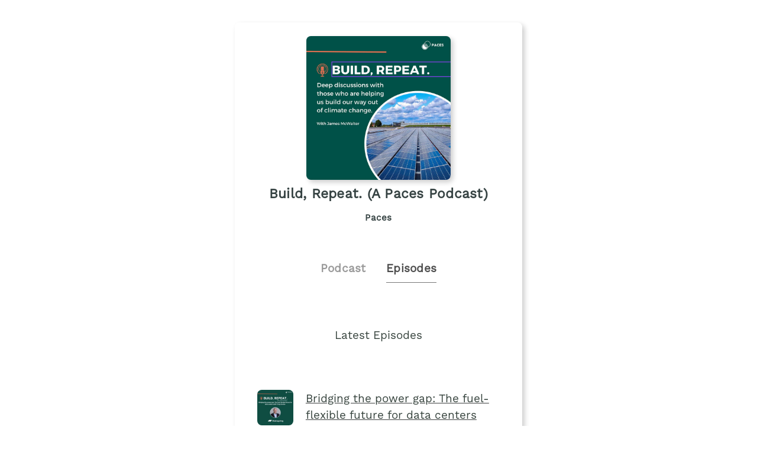

--- FILE ---
content_type: text/html;charset=utf-8
request_url: https://plinkhq.com/i/1518148418/e/?to=page
body_size: 6420
content:
<!DOCTYPE html>
          <html>
          	<head>
          		<meta charset="utf-8">
          		<meta name="viewport" content="width=device-width, initial-scale=1" />
          		<title>Build, Repeat. (A Paces Podcast) - Podcast Episodes Links - Plink</title>
          		<meta name="description" content="Podcast Episode smart links to listen to Build, Repeat. (A Paces Podcast). Click to listen, free! 152 episodes in the Entrepreneurship genre. Podcast links by Plink.">
          		<link rel="icon" type="image/jpg" href="https://plinkhq.com/assets/images/plink-mark-circle-grey.png" sizes="32x32">
          		<meta property="twitter:card" content="summary">
          		<meta property="twitter:card" content="summary">
          		<meta property="twitter:url" content="https://plinkhq.com/i/1518148418/e/?to=page">
          		<meta property="twitter:title" content="Build, Repeat. (A Paces Podcast) - Podcast Episodes Links - Plink">
          		<meta property="twitter:description" content="Podcast Episode smart links to listen to Build, Repeat. (A Paces Podcast). Click to listen, free! 152 episodes in the Entrepreneurship genre. Podcast links by Plink.">
          		<meta property="twitter:image" content="https://storage.buzzsprout.com/5xx6f29r9muenb62zj1o80h23iuf?.jpg">
          		<meta property="og:url" content="https://plinkhq.com/i/1518148418/e/?to=page">
          		<meta property="og:title" content="Build, Repeat. (A Paces Podcast) - Podcast Episodes Links - Plink">
          		<meta property="og:description" content="Podcast Episode smart links to listen to Build, Repeat. (A Paces Podcast). Click to listen, free! 152 episodes in the Entrepreneurship genre. Podcast links by Plink.">
          		<meta property="og:image" content="https://storage.buzzsprout.com/5xx6f29r9muenb62zj1o80h23iuf?.jpg">
          		<link rel="stylesheet" href="https://plinkhq.com/assets/css/main.css"><link rel="stylesheet" href="https://plinkhq.com/assets/css/tachyons.min.css">
          		<script src="https://plinkhq.com/assets/misc/ga-gtm.js"></script>
          	</head>
          	<body class="pa2">
          		<noscript><iframe src="https://www.googletagmanager.com/ns.html?id=GTM-5WJZGF3" height="0" width="0" style="display:none;visibility:hidden"></iframe></noscript>
          		<article class="mt4-ns mb4-ns mb2 pa2 mw6-ns w-100 br3 shadow-5 center" id="podPage">
          			<div class="cf mt2 mb4">
          				<img src="https://storage.buzzsprout.com/5xx6f29r9muenb62zj1o80h23iuf?.jpg" alt="Build, Repeat. (A Paces Podcast) podcast show image" class="db center br3 mw5-ns mt2 shadow-5" />
          				<h1 class="tc f3 mt2 mb2">Build, Repeat. (A Paces Podcast)</h1>
          				<h2 class="tc f5 black--80 mb2">Paces</h2>
          			</div>
                <div class="cf tc center">
                  <a href="https://plinkhq.com/i/1518148418?to=page" class="link pointer">
                    <h2 class="f4 black-40 pv2 pr4 dib">Podcast</h2>
                  </a>
                  <h2 class="f4 black-70 pv2 dib bb b--gray">Episodes</h2>
                </div>
          		<h3 class="tc f4 mt5-ns mt4 mb4">Latest Episodes</h3>
          		<section class="cf">
                <div class='db ma4-ns ma2 mb4'><div class="cf w-100">
          <div class="fl w-20-ns w-30">
            <a href="https://plinkhq.com/i/1518148418/e/1000746055450" class="no-underline">
              <img src="https://is1-ssl.mzstatic.com/image/thumb/Podcasts221/v4/53/62/26/5362269e-9e15-6f35-5ed7-d35aed61ff8e/mza_16889613612932483687.jpg/160x160bb.jpg" alt="Bridging the power gap: The fuel-flexible future for data centers with Craig Gordon" class="br3 mw3 mt3-ns mt1" />
            </a>
          </div>
          <div class="fl w-80-ns w-70">
            <a href="https://plinkhq.com/i/1518148418/e/1000746055450"><h3 class="f4">Bridging the power gap: The fuel-flexible future for data centers with Craig Gordon</h3></a>
          </div>
          </div>
          <time class="f5 dib ttu tracked"><small>1/21/2026 &bull; 32 min</small></time>
          <p class="f5-ns">In this episode, James talks with Craig Gordon, Head of Global Policy, Regulatory Affairs, and Business Development at Mainspring Energy. Craig brings deep experience in clean energy—from scaling Invenergy’s wind and solar projects to shaping U.S. energy policy with the American Clean Power Association. Today, he’s helping Mainspring redefine dispatchable genera&hellip; <a href="https://plinkhq.com/i/1518148418/e/1000746055450">Play episode</a></p></div>
                <style>@keyframes fadeIn { 0% { opacity: 0; } 100% { visibility: visible; opacity: 1; } }</style><div id="episodePageAd" class="cf mb2 w-100 center br3 bg-near-white" style="animation: 1.5s fadeIn; animation-fill-mode: forwards; visibility: hidden;">
          <div class="dt dt--fixed w-100">
            <div class="dtc pa2-ns pa1 v-mid">
              <a href="https://www.amazon.com/music/unlimited/ref=as_li_ss_tl?ref_=pd_sl_13pomxnmzw_b&linkCode=ll2&tag=plinklink-20&linkId=db758588957b3de3f6c3ca40db0fd1e7?to=page&utm_source=plinkhq-com&utm_medium=showPageBanner&utm_id=plinkAds" class="no-underline">
                <img src="https://plinkhq.com/assets/images/other/amazon-music-app-icon.png" alt="Unlimited access to any song, ad-free. podcast image" class="br3 mw3">
              </a>
            </div>
            <div class="pa2-ns dtc w-60 v-mid">
              <div style="color:var(--mid-light-grey,#dbe2e2);">
                <p class="f6 fw6 mb1">Unlimited access to any song, ad-free. <span class="bg-black-60 b--black-60 white pa1 br3">Ad</span</p>
                <p class="f7 black-60">Try Amazon Music free for 3 months.</p>
              </div>
            </div>
            <div class="pa2-ns dtc v-mid">
            <span onclick="document.getElementById('episodePageAd').style.display='none'" class="black-60 dtc fr pointer v-mid nt3 mb3-ns">&times;</span>
              <a href="https://www.amazon.com/music/unlimited/ref=as_li_ss_tl?ref_=pd_sl_13pomxnmzw_b&linkCode=ll2&tag=plinklink-20&linkId=db758588957b3de3f6c3ca40db0fd1e7?to=page&utm_source=plinkhq-com&utm_medium=showPageBanner&utm_id=plinkAds" class="db-ns dn fr no-underline f6 tc w-100 pv2 bg-animate bg-black-80 b--black-80 white br3">Listen here</a>
              <a href="https://www.amazon.com/music/unlimited/ref=as_li_ss_tl?ref_=pd_sl_13pomxnmzw_b&linkCode=ll2&tag=plinklink-20&linkId=db758588957b3de3f6c3ca40db0fd1e7?to=page&utm_source=plinkhq-com&utm_medium=showPageBanner&utm_id=plinkAds" class="dn-l dn-m db fr no-underline f6 tc w-100 pv2">&rarr;</a>
            </div>
          </div>
        </div>
          			<ul class='cf mb4 mr4-ns nl2-ns nl4 mr3'><li class="list">
            <div class="cf db w-100">
              <div class="fl w-20 v-mid">
                <img src="https://is1-ssl.mzstatic.com/image/thumb/Podcasts211/v4/08/96/eb/0896eb3a-7a6d-e04f-576f-a7994bc2f242/mza_10825574227616394986.jpg/160x160bb.jpg" alt="Fixing the Grid-Data Center Disconnect with Tony Wagler and Alex Oort Alonso" class="br3 mw3-ns mw4 mt3-ns mt1" />
              </div>
              <div class="fl w-80 v-mid pl2">
                <a href="https://plinkhq.com/i/1518148418/e/1000739517671" title="Fixing the Grid-Data Center Disconnect with Tony Wagler and Alex Oort Alonso"><p class="f5">Fixing the Grid-Data Center Disconnect with Tony Wagler and Alex Oort Alon&hellip;</p></a>
              </div>
            </div>
            </li><li class="list">
            <div class="cf db w-100">
              <div class="fl w-20 v-mid">
                <img src="https://is1-ssl.mzstatic.com/image/thumb/Podcasts221/v4/47/69/71/4769711c-784d-2b5c-deab-f3f35a85995b/mza_15966360804640212136.jpg/160x160bb.jpg" alt="From Wall Street to Clean Energy: Investing in the AI-Powered Power Grid with Shanu Mathew" class="br3 mw3-ns mw4 mt3-ns mt1" />
              </div>
              <div class="fl w-80 v-mid pl2">
                <a href="https://plinkhq.com/i/1518148418/e/1000737597077" title="From Wall Street to Clean Energy: Investing in the AI-Powered Power Grid with Shanu Mathew"><p class="f5">From Wall Street to Clean Energy: Investing in the AI-Powered Power Grid w&hellip;</p></a>
              </div>
            </div>
            </li><li class="list">
            <div class="cf db w-100">
              <div class="fl w-20 v-mid">
                <img src="https://is1-ssl.mzstatic.com/image/thumb/Podcasts221/v4/8b/78/bb/8b78bbf2-7fd2-752f-3e9f-0e97a6e6c343/mza_3937261518760487130.jpg/160x160bb.jpg" alt="Building Clean Data Center Infrastructure with Gabe Messercola" class="br3 mw3-ns mw4 mt3-ns mt1" />
              </div>
              <div class="fl w-80 v-mid pl2">
                <a href="https://plinkhq.com/i/1518148418/e/1000735217175" title="Building Clean Data Center Infrastructure with Gabe Messercola"><p class="f5">Building Clean Data Center Infrastructure with Gabe Messercola</p></a>
              </div>
            </div>
            </li><li class="list">
            <div class="cf db w-100">
              <div class="fl w-20 v-mid">
                <img src="https://is1-ssl.mzstatic.com/image/thumb/Podcasts221/v4/81/c9/7f/81c97f51-527f-51de-d07b-a030bd913cc1/mza_1398979735342828294.jpg/160x160bb.jpg" alt="Master Planning the Energy Future with Nat Sahlstrom" class="br3 mw3-ns mw4 mt3-ns mt1" />
              </div>
              <div class="fl w-80 v-mid pl2">
                <a href="https://plinkhq.com/i/1518148418/e/1000730984984" title="Master Planning the Energy Future with Nat Sahlstrom"><p class="f5">Master Planning the Energy Future with Nat Sahlstrom</p></a>
              </div>
            </div>
            </li><li class="list">
            <div class="cf db w-100">
              <div class="fl w-20 v-mid">
                <img src="https://is1-ssl.mzstatic.com/image/thumb/Podcasts221/v4/cb/09/3b/cb093b65-e25d-a441-ef18-c7e9d6dc11ff/mza_1194616485671007257.jpg/160x160bb.jpg" alt="Building Community Trust in Clean Energy with Hilary Clark" class="br3 mw3-ns mw4 mt3-ns mt1" />
              </div>
              <div class="fl w-80 v-mid pl2">
                <a href="https://plinkhq.com/i/1518148418/e/1000718462927" title="Building Community Trust in Clean Energy with Hilary Clark"><p class="f5">Building Community Trust in Clean Energy with Hilary Clark</p></a>
              </div>
            </div>
            </li><li class="list">
            <div class="cf db w-100">
              <div class="fl w-20 v-mid">
                <img src="https://is1-ssl.mzstatic.com/image/thumb/Podcasts221/v4/8b/ff/2a/8bff2a67-0582-ae12-51cd-31a6f3ab72d6/mza_15659458019786658874.jpg/160x160bb.jpg" alt="Orchestrating Power for Data Centers with Brian Janous of Cloverleaf" class="br3 mw3-ns mw4 mt3-ns mt1" />
              </div>
              <div class="fl w-80 v-mid pl2">
                <a href="https://plinkhq.com/i/1518148418/e/1000716325224" title="Orchestrating Power for Data Centers with Brian Janous of Cloverleaf"><p class="f5">Orchestrating Power for Data Centers with Brian Janous of Cloverleaf</p></a>
              </div>
            </div>
            </li><li class="list">
            <div class="cf db w-100">
              <div class="fl w-20 v-mid">
                <img src="https://is1-ssl.mzstatic.com/image/thumb/Podcasts221/v4/60/b3/ea/60b3ea2c-98d5-1812-2c57-35176b0967e0/mza_10580707164430724034.jpg/160x160bb.jpg" alt="Real-Time Clean Energy Insights" class="br3 mw3-ns mw4 mt3-ns mt1" />
              </div>
              <div class="fl w-80 v-mid pl2">
                <a href="https://plinkhq.com/i/1518148418/e/1000714356149" title="Real-Time Clean Energy Insights"><p class="f5">Real-Time Clean Energy Insights</p></a>
              </div>
            </div>
            </li><li class="list">
            <div class="cf db w-100">
              <div class="fl w-20 v-mid">
                <img src="https://is1-ssl.mzstatic.com/image/thumb/Podcasts211/v4/fe/32/2b/fe322bce-efcb-29c3-e0fc-bb6a61e690c0/mza_4144553583303141509.jpg/160x160bb.jpg" alt="Inside the Rapid Rise of Data Centers with Pat Lynch" class="br3 mw3-ns mw4 mt3-ns mt1" />
              </div>
              <div class="fl w-80 v-mid pl2">
                <a href="https://plinkhq.com/i/1518148418/e/1000712271341" title="Inside the Rapid Rise of Data Centers with Pat Lynch"><p class="f5">Inside the Rapid Rise of Data Centers with Pat Lynch</p></a>
              </div>
            </div>
            </li><li class="list">
            <div class="cf db w-100">
              <div class="fl w-20 v-mid">
                <img src="https://is1-ssl.mzstatic.com/image/thumb/Podcasts221/v4/99/e4/7f/99e47f66-c13e-5b5b-e1e0-5894c3e6bab8/mza_14794541010337901044.jpg/160x160bb.jpg" alt="Al and Early De-Risking: The Future of Solar Development" class="br3 mw3-ns mw4 mt3-ns mt1" />
              </div>
              <div class="fl w-80 v-mid pl2">
                <a href="https://plinkhq.com/i/1518148418/e/1000708589656" title="Al and Early De-Risking: The Future of Solar Development"><p class="f5">Al and Early De-Risking: The Future of Solar Development</p></a>
              </div>
            </div>
            </li><li class="list">
            <div class="cf db w-100">
              <div class="fl w-20 v-mid">
                <img src="https://is1-ssl.mzstatic.com/image/thumb/Podcasts221/v4/99/94/15/99941559-b394-c447-5b46-1150ab517fa6/mza_16992949354686671397.jpg/160x160bb.jpg" alt="Investing in Early-Stage Energy Developers with Christine Larson" class="br3 mw3-ns mw4 mt3-ns mt1" />
              </div>
              <div class="fl w-80 v-mid pl2">
                <a href="https://plinkhq.com/i/1518148418/e/1000705406535" title="Investing in Early-Stage Energy Developers with Christine Larson"><p class="f5">Investing in Early-Stage Energy Developers with Christine Larson</p></a>
              </div>
            </div>
            </li><li class="list">
            <div class="cf db w-100">
              <div class="fl w-20 v-mid">
                <img src="https://is1-ssl.mzstatic.com/image/thumb/Podcasts221/v4/07/c6/42/07c642a2-433d-d5e0-f47a-134a91093fb7/mza_12544231967080517386.jpg/160x160bb.jpg" alt="The AI Power Puzzle: Grid Flexibility vs. Off Grid Microgrids" class="br3 mw3-ns mw4 mt3-ns mt1" />
              </div>
              <div class="fl w-80 v-mid pl2">
                <a href="https://plinkhq.com/i/1518148418/e/1000703597271" title="The AI Power Puzzle: Grid Flexibility vs. Off Grid Microgrids"><p class="f5">The AI Power Puzzle: Grid Flexibility vs. Off Grid Microgrids</p></a>
              </div>
            </div>
            </li><li class="list">
            <div class="cf db w-100">
              <div class="fl w-20 v-mid">
                <img src="https://is1-ssl.mzstatic.com/image/thumb/Podcasts211/v4/9a/76/bb/9a76bbf4-f546-d66e-b592-09fd9f735a8b/mza_12631501121344098278.jpg/160x160bb.jpg" alt="Beyond the Grid: The Race to Reimagine Energy with Nan Ransohoff & Duncan Campbell - E140" class="br3 mw3-ns mw4 mt3-ns mt1" />
              </div>
              <div class="fl w-80 v-mid pl2">
                <a href="https://plinkhq.com/i/1518148418/e/1000701731323" title="Beyond the Grid: The Race to Reimagine Energy with Nan Ransohoff & Duncan Campbell - E140"><p class="f5">Beyond the Grid: The Race to Reimagine Energy with Nan Ransohoff & Duncan &hellip;</p></a>
              </div>
            </div>
            </li><li class="list">
            <div class="cf db w-100">
              <div class="fl w-20 v-mid">
                <img src="https://is1-ssl.mzstatic.com/image/thumb/Podcasts221/v4/02/3e/ce/023ece30-8761-ddce-1d91-2cac07cc8662/mza_18135165672211364048.jpg/160x160bb.jpg" alt="Unlocking Land for Solar with Scott Aaronson - E139" class="br3 mw3-ns mw4 mt3-ns mt1" />
              </div>
              <div class="fl w-80 v-mid pl2">
                <a href="https://plinkhq.com/i/1518148418/e/1000699650558" title="Unlocking Land for Solar with Scott Aaronson - E139"><p class="f5">Unlocking Land for Solar with Scott Aaronson - E139</p></a>
              </div>
            </div>
            </li><li class="list">
            <div class="cf db w-100">
              <div class="fl w-20 v-mid">
                <img src="https://is1-ssl.mzstatic.com/image/thumb/Podcasts211/v4/2a/ef/cd/2aefcdca-5527-4eac-dff2-e2f8f9b52eb2/mza_16619917360941130322.jpg/160x160bb.jpg" alt="Powering the Future: Data Centers, AI, and Energy with Peter Hans Hirschboeck - E138" class="br3 mw3-ns mw4 mt3-ns mt1" />
              </div>
              <div class="fl w-80 v-mid pl2">
                <a href="https://plinkhq.com/i/1518148418/e/1000697647780" title="Powering the Future: Data Centers, AI, and Energy with Peter Hans Hirschboeck - E138"><p class="f5">Powering the Future: Data Centers, AI, and Energy with Peter Hans Hirschbo&hellip;</p></a>
              </div>
            </div>
            </li><li class="list">
            <div class="cf db w-100">
              <div class="fl w-20 v-mid">
                <img src="https://is1-ssl.mzstatic.com/image/thumb/Podcasts211/v4/7e/03/70/7e037098-16a2-1387-c39a-467a84bcd542/mza_9011643528957166209.jpg/160x160bb.jpg" alt="Navigating the Future of Energy Storage with Paul Reed - E137" class="br3 mw3-ns mw4 mt3-ns mt1" />
              </div>
              <div class="fl w-80 v-mid pl2">
                <a href="https://plinkhq.com/i/1518148418/e/1000693541122" title="Navigating the Future of Energy Storage with Paul Reed - E137"><p class="f5">Navigating the Future of Energy Storage with Paul Reed - E137</p></a>
              </div>
            </div>
            </li><li class="list">
            <div class="cf db w-100">
              <div class="fl w-20 v-mid">
                <img src="https://is1-ssl.mzstatic.com/image/thumb/Podcasts211/v4/cc/3e/19/cc3e197f-2c72-1b3c-360e-6ca3a2012119/mza_16603184121989810607.jpg/160x160bb.jpg" alt="Customer-Centric Solar Development with Erica Brinker - E136" class="br3 mw3-ns mw4 mt3-ns mt1" />
              </div>
              <div class="fl w-80 v-mid pl2">
                <a href="https://plinkhq.com/i/1518148418/e/1000688865589" title="Customer-Centric Solar Development with Erica Brinker - E136"><p class="f5">Customer-Centric Solar Development with Erica Brinker - E136</p></a>
              </div>
            </div>
            </li><li class="list">
            <div class="cf db w-100">
              <div class="fl w-20 v-mid">
                <img src="https://is1-ssl.mzstatic.com/image/thumb/Podcasts211/v4/7a/8b/d3/7a8bd3bd-ddbd-4955-dcff-e6df203747da/mza_7758408617145103960.jpg/160x160bb.jpg" alt="Building Community Solar Success with Sarah Moon - E135" class="br3 mw3-ns mw4 mt3-ns mt1" />
              </div>
              <div class="fl w-80 v-mid pl2">
                <a href="https://plinkhq.com/i/1518148418/e/1000684833911" title="Building Community Solar Success with Sarah Moon - E135"><p class="f5">Building Community Solar Success with Sarah Moon - E135</p></a>
              </div>
            </div>
            </li><li class="list">
            <div class="cf db w-100">
              <div class="fl w-20 v-mid">
                <img src="https://is1-ssl.mzstatic.com/image/thumb/Podcasts221/v4/f5/ab/a0/f5aba00e-f1c1-1a1f-9f29-f988a9ed40a5/mza_12752613138276565887.jpg/160x160bb.jpg" alt="Building a Sustainable Future with Ty Baccile - E134" class="br3 mw3-ns mw4 mt3-ns mt1" />
              </div>
              <div class="fl w-80 v-mid pl2">
                <a href="https://plinkhq.com/i/1518148418/e/1000683006628" title="Building a Sustainable Future with Ty Baccile - E134"><p class="f5">Building a Sustainable Future with Ty Baccile - E134</p></a>
              </div>
            </div>
            </li><li class="list">
            <div class="cf db w-100">
              <div class="fl w-20 v-mid">
                <img src="https://is1-ssl.mzstatic.com/image/thumb/Podcasts221/v4/d7/b7/f6/d7b7f662-fcf6-3864-2da3-16982764ac56/mza_8220282455258505141.jpg/160x160bb.jpg" alt="Revolutionizing Thermal Energy Storage  with Martin Schichtel - E133" class="br3 mw3-ns mw4 mt3-ns mt1" />
              </div>
              <div class="fl w-80 v-mid pl2">
                <a href="https://plinkhq.com/i/1518148418/e/1000680683094" title="Revolutionizing Thermal Energy Storage  with Martin Schichtel - E133"><p class="f5">Revolutionizing Thermal Energy Storage  with Martin Schichtel - E133</p></a>
              </div>
            </div>
            </li><li class="list">
            <div class="cf db w-100">
              <div class="fl w-20 v-mid">
                <img src="https://is1-ssl.mzstatic.com/image/thumb/Podcasts221/v4/33/6d/25/336d256b-837b-3d0d-9b62-e998d396fae2/mza_5936872873992345899.jpg/160x160bb.jpg" alt="Innovations in Floating Solar with Ned Horneffer - E132" class="br3 mw3-ns mw4 mt3-ns mt1" />
              </div>
              <div class="fl w-80 v-mid pl2">
                <a href="https://plinkhq.com/i/1518148418/e/1000679065327" title="Innovations in Floating Solar with Ned Horneffer - E132"><p class="f5">Innovations in Floating Solar with Ned Horneffer - E132</p></a>
              </div>
            </div>
            </li><li class="list">
            <div class="cf db w-100">
              <div class="fl w-20 v-mid">
                <img src="https://is1-ssl.mzstatic.com/image/thumb/Podcasts221/v4/38/b5/d8/38b5d892-3586-4d1e-c0d1-c51f8301226c/mza_1819299476822266138.jpg/160x160bb.jpg" alt="Driving Innovation in Renewable Energy: Insights from Paces' Solutions Engineers - E131" class="br3 mw3-ns mw4 mt3-ns mt1" />
              </div>
              <div class="fl w-80 v-mid pl2">
                <a href="https://plinkhq.com/i/1518148418/e/1000677461289" title="Driving Innovation in Renewable Energy: Insights from Paces' Solutions Engineers - E131"><p class="f5">Driving Innovation in Renewable Energy: Insights from Paces' Solutions Eng&hellip;</p></a>
              </div>
            </div>
            </li><li class="list">
            <div class="cf db w-100">
              <div class="fl w-20 v-mid">
                <img src="https://is1-ssl.mzstatic.com/image/thumb/Podcasts221/v4/49/0a/2d/490a2dbf-5e25-3727-a312-ec1c6f6e607b/mza_5831348793649420820.jpg/160x160bb.jpg" alt="Mastering Land Acquisition for Renewable Energy: Insights from Land Acquisition LLC - E130" class="br3 mw3-ns mw4 mt3-ns mt1" />
              </div>
              <div class="fl w-80 v-mid pl2">
                <a href="https://plinkhq.com/i/1518148418/e/1000675756120" title="Mastering Land Acquisition for Renewable Energy: Insights from Land Acquisition LLC - E130"><p class="f5">Mastering Land Acquisition for Renewable Energy: Insights from Land Acquis&hellip;</p></a>
              </div>
            </div>
            </li><li class="list">
            <div class="cf db w-100">
              <div class="fl w-20 v-mid">
                <img src="https://is1-ssl.mzstatic.com/image/thumb/Podcasts211/v4/2b/b3/b9/2bb3b903-89cb-5d3f-ec05-ebc9c933757c/mza_8436276494282920036.jpg/160x160bb.jpg" alt="Journey in Renewable Energy with Riean Norman - E129" class="br3 mw3-ns mw4 mt3-ns mt1" />
              </div>
              <div class="fl w-80 v-mid pl2">
                <a href="https://plinkhq.com/i/1518148418/e/1000674136294" title="Journey in Renewable Energy with Riean Norman - E129"><p class="f5">Journey in Renewable Energy with Riean Norman - E129</p></a>
              </div>
            </div>
            </li><li class="list">
            <div class="cf db w-100">
              <div class="fl w-20 v-mid">
                <img src="https://is1-ssl.mzstatic.com/image/thumb/Podcasts211/v4/7b/ac/a0/7baca0a1-fe95-5ce3-a4b4-845b59b3ba4a/mza_4616570588991285775.jpg/160x160bb.jpg" alt="Paces What A Year! - E128" class="br3 mw3-ns mw4 mt3-ns mt1" />
              </div>
              <div class="fl w-80 v-mid pl2">
                <a href="https://plinkhq.com/i/1518148418/e/1000673985797" title="Paces What A Year! - E128"><p class="f5">Paces What A Year! - E128</p></a>
              </div>
            </div>
            </li><li class="list">
            <div class="cf db w-100">
              <div class="fl w-20 v-mid">
                <img src="https://is1-ssl.mzstatic.com/image/thumb/Podcasts221/v4/18/5f/5c/185f5c9f-9355-e459-1d06-fe95fad7c091/mza_14213593356162670977.jpg/160x160bb.jpg" alt="Software Engineering at Paces - E127" class="br3 mw3-ns mw4 mt3-ns mt1" />
              </div>
              <div class="fl w-80 v-mid pl2">
                <a href="https://plinkhq.com/i/1518148418/e/1000622214166" title="Software Engineering at Paces - E127"><p class="f5">Software Engineering at Paces - E127</p></a>
              </div>
            </div>
            </li><li class="list">
            <div class="cf db w-100">
              <div class="fl w-20 v-mid">
                <img src="https://is1-ssl.mzstatic.com/image/thumb/Podcasts211/v4/6a/fc/74/6afc747e-2643-bcc0-e100-408c7a53d815/mza_10655736041319417493.jpg/160x160bb.jpg" alt="Modern Solar Development & GIS with Carson Weinand from CVE - E126" class="br3 mw3-ns mw4 mt3-ns mt1" />
              </div>
              <div class="fl w-80 v-mid pl2">
                <a href="https://plinkhq.com/i/1518148418/e/1000620783347" title="Modern Solar Development & GIS with Carson Weinand from CVE - E126"><p class="f5">Modern Solar Development & GIS with Carson Weinand from CVE - E126</p></a>
              </div>
            </div>
            </li><li class="list">
            <div class="cf db w-100">
              <div class="fl w-20 v-mid">
                <img src="https://is1-ssl.mzstatic.com/image/thumb/Podcasts211/v4/d5/69/5e/d5695e39-270d-a408-c61e-ef13b297ef56/mza_17767557069935307650.jpg/160x160bb.jpg" alt="From Brownfields to Brightfields - E125" class="br3 mw3-ns mw4 mt3-ns mt1" />
              </div>
              <div class="fl w-80 v-mid pl2">
                <a href="https://plinkhq.com/i/1518148418/e/1000616901105" title="From Brownfields to Brightfields - E125"><p class="f5">From Brownfields to Brightfields - E125</p></a>
              </div>
            </div>
            </li><li class="list">
            <div class="cf db w-100">
              <div class="fl w-20 v-mid">
                <img src="https://is1-ssl.mzstatic.com/image/thumb/Podcasts211/v4/fd/0c/58/fd0c58fc-cb34-b399-54fe-819576c80c8a/mza_12791653284388319597.jpg/160x160bb.jpg" alt="From Solar Farms to Sheep Farms with Ryan Kelliher & ASGA - E124" class="br3 mw3-ns mw4 mt3-ns mt1" />
              </div>
              <div class="fl w-80 v-mid pl2">
                <a href="https://plinkhq.com/i/1518148418/e/1000615293438" title="From Solar Farms to Sheep Farms with Ryan Kelliher & ASGA - E124"><p class="f5">From Solar Farms to Sheep Farms with Ryan Kelliher & ASGA - E124</p></a>
              </div>
            </div>
            </li><li class="list">
            <div class="cf db w-100">
              <div class="fl w-20 v-mid">
                <img src="https://is1-ssl.mzstatic.com/image/thumb/Podcasts221/v4/55/4d/bc/554dbca1-a22f-e7f2-aa97-4791b061d937/mza_4944273612635932070.jpg/160x160bb.jpg" alt="Energy Data Science with Kyle Baranko - E123" class="br3 mw3-ns mw4 mt3-ns mt1" />
              </div>
              <div class="fl w-80 v-mid pl2">
                <a href="https://plinkhq.com/i/1518148418/e/1000613239550" title="Energy Data Science with Kyle Baranko - E123"><p class="f5">Energy Data Science with Kyle Baranko - E123</p></a>
              </div>
            </div>
            </li><li class="list">
            <div class="cf db w-100">
              <div class="fl w-20 v-mid">
                <img src="https://is1-ssl.mzstatic.com/image/thumb/Podcasts211/v4/54/61/33/54613348-208a-822b-b41f-e32d4daa2fcd/mza_4291548986403014669.jpg/160x160bb.jpg" alt="Build, Repeat - E122" class="br3 mw3-ns mw4 mt3-ns mt1" />
              </div>
              <div class="fl w-80 v-mid pl2">
                <a href="https://plinkhq.com/i/1518148418/e/1000611487454" title="Build, Repeat - E122"><p class="f5">Build, Repeat - E122</p></a>
              </div>
            </div>
            </li><li class="list">
            <div class="cf db w-100">
              <div class="fl w-20 v-mid">
                <img src="https://is1-ssl.mzstatic.com/image/thumb/Podcasts211/v4/54/61/33/54613348-208a-822b-b41f-e32d4daa2fcd/mza_4291548986403014669.jpg/160x160bb.jpg" alt="Transforming waste into energy - E121" class="br3 mw3-ns mw4 mt3-ns mt1" />
              </div>
              <div class="fl w-80 v-mid pl2">
                <a href="https://plinkhq.com/i/1518148418/e/1000598461644" title="Transforming waste into energy - E121"><p class="f5">Transforming waste into energy - E121</p></a>
              </div>
            </div>
            </li><li class="list">
            <div class="cf db w-100">
              <div class="fl w-20 v-mid">
                <img src="https://is1-ssl.mzstatic.com/image/thumb/Podcasts211/v4/54/61/33/54613348-208a-822b-b41f-e32d4daa2fcd/mza_4291548986403014669.jpg/160x160bb.jpg" alt="Liquid Air Energy Storage - E120" class="br3 mw3-ns mw4 mt3-ns mt1" />
              </div>
              <div class="fl w-80 v-mid pl2">
                <a href="https://plinkhq.com/i/1518148418/e/1000597394280" title="Liquid Air Energy Storage - E120"><p class="f5">Liquid Air Energy Storage - E120</p></a>
              </div>
            </div>
            </li><li class="list">
            <div class="cf db w-100">
              <div class="fl w-20 v-mid">
                <img src="https://is1-ssl.mzstatic.com/image/thumb/Podcasts211/v4/54/61/33/54613348-208a-822b-b41f-e32d4daa2fcd/mza_4291548986403014669.jpg/160x160bb.jpg" alt="Repurposing EV Batteries - E119" class="br3 mw3-ns mw4 mt3-ns mt1" />
              </div>
              <div class="fl w-80 v-mid pl2">
                <a href="https://plinkhq.com/i/1518148418/e/1000589985172" title="Repurposing EV Batteries - E119"><p class="f5">Repurposing EV Batteries - E119</p></a>
              </div>
            </div>
            </li><li class="list">
            <div class="cf db w-100">
              <div class="fl w-20 v-mid">
                <img src="https://is1-ssl.mzstatic.com/image/thumb/Podcasts211/v4/54/61/33/54613348-208a-822b-b41f-e32d4daa2fcd/mza_4291548986403014669.jpg/160x160bb.jpg" alt="Formula E! - E118" class="br3 mw3-ns mw4 mt3-ns mt1" />
              </div>
              <div class="fl w-80 v-mid pl2">
                <a href="https://plinkhq.com/i/1518148418/e/1000588974575" title="Formula E! - E118"><p class="f5">Formula E! - E118</p></a>
              </div>
            </div>
            </li><li class="list">
            <div class="cf db w-100">
              <div class="fl w-20 v-mid">
                <img src="https://is1-ssl.mzstatic.com/image/thumb/Podcasts211/v4/54/61/33/54613348-208a-822b-b41f-e32d4daa2fcd/mza_4291548986403014669.jpg/160x160bb.jpg" alt="Revenue-based financing - E117" class="br3 mw3-ns mw4 mt3-ns mt1" />
              </div>
              <div class="fl w-80 v-mid pl2">
                <a href="https://plinkhq.com/i/1518148418/e/1000588175809" title="Revenue-based financing - E117"><p class="f5">Revenue-based financing - E117</p></a>
              </div>
            </div>
            </li><li class="list">
            <div class="cf db w-100">
              <div class="fl w-20 v-mid">
                <img src="https://is1-ssl.mzstatic.com/image/thumb/Podcasts211/v4/54/61/33/54613348-208a-822b-b41f-e32d4daa2fcd/mza_4291548986403014669.jpg/160x160bb.jpg" alt="Becoming a Solar Developer - E116" class="br3 mw3-ns mw4 mt3-ns mt1" />
              </div>
              <div class="fl w-80 v-mid pl2">
                <a href="https://plinkhq.com/i/1518148418/e/1000586212658" title="Becoming a Solar Developer - E116"><p class="f5">Becoming a Solar Developer - E116</p></a>
              </div>
            </div>
            </li><li class="list">
            <div class="cf db w-100">
              <div class="fl w-20 v-mid">
                <img src="https://is1-ssl.mzstatic.com/image/thumb/Podcasts211/v4/54/61/33/54613348-208a-822b-b41f-e32d4daa2fcd/mza_4291548986403014669.jpg/160x160bb.jpg" alt="Utility Scale Solar Development - E115" class="br3 mw3-ns mw4 mt3-ns mt1" />
              </div>
              <div class="fl w-80 v-mid pl2">
                <a href="https://plinkhq.com/i/1518148418/e/1000585458381" title="Utility Scale Solar Development - E115"><p class="f5">Utility Scale Solar Development - E115</p></a>
              </div>
            </div>
            </li><li class="list">
            <div class="cf db w-100">
              <div class="fl w-20 v-mid">
                <img src="https://is1-ssl.mzstatic.com/image/thumb/Podcasts211/v4/54/61/33/54613348-208a-822b-b41f-e32d4daa2fcd/mza_4291548986403014669.jpg/160x160bb.jpg" alt="Financial Carbon Accounting - E114" class="br3 mw3-ns mw4 mt3-ns mt1" />
              </div>
              <div class="fl w-80 v-mid pl2">
                <a href="https://plinkhq.com/i/1518148418/e/1000584691397" title="Financial Carbon Accounting - E114"><p class="f5">Financial Carbon Accounting - E114</p></a>
              </div>
            </div>
            </li><li class="list">
            <div class="cf db w-100">
              <div class="fl w-20 v-mid">
                <img src="https://is1-ssl.mzstatic.com/image/thumb/Podcasts211/v4/54/61/33/54613348-208a-822b-b41f-e32d4daa2fcd/mza_4291548986403014669.jpg/160x160bb.jpg" alt="Investing in Climate Tech - E113" class="br3 mw3-ns mw4 mt3-ns mt1" />
              </div>
              <div class="fl w-80 v-mid pl2">
                <a href="https://plinkhq.com/i/1518148418/e/1000581627991" title="Investing in Climate Tech - E113"><p class="f5">Investing in Climate Tech - E113</p></a>
              </div>
            </div>
            </li><li class="list">
            <div class="cf db w-100">
              <div class="fl w-20 v-mid">
                <img src="https://is1-ssl.mzstatic.com/image/thumb/Podcasts211/v4/54/61/33/54613348-208a-822b-b41f-e32d4daa2fcd/mza_4291548986403014669.jpg/160x160bb.jpg" alt="Paces Demo Day" class="br3 mw3-ns mw4 mt3-ns mt1" />
              </div>
              <div class="fl w-80 v-mid pl2">
                <a href="https://plinkhq.com/i/1518148418/e/1000579391031" title="Paces Demo Day"><p class="f5">Paces Demo Day</p></a>
              </div>
            </div>
            </li><li class="list">
            <div class="cf db w-100">
              <div class="fl w-20 v-mid">
                <img src="https://is1-ssl.mzstatic.com/image/thumb/Podcasts211/v4/54/61/33/54613348-208a-822b-b41f-e32d4daa2fcd/mza_4291548986403014669.jpg/160x160bb.jpg" alt="Replacing Plastics with Algae - E111" class="br3 mw3-ns mw4 mt3-ns mt1" />
              </div>
              <div class="fl w-80 v-mid pl2">
                <a href="https://plinkhq.com/i/1518148418/e/1000577752008" title="Replacing Plastics with Algae - E111"><p class="f5">Replacing Plastics with Algae - E111</p></a>
              </div>
            </div>
            </li><li class="list">
            <div class="cf db w-100">
              <div class="fl w-20 v-mid">
                <img src="https://is1-ssl.mzstatic.com/image/thumb/Podcasts211/v4/54/61/33/54613348-208a-822b-b41f-e32d4daa2fcd/mza_4291548986403014669.jpg/160x160bb.jpg" alt="Carbon Business Council - E110" class="br3 mw3-ns mw4 mt3-ns mt1" />
              </div>
              <div class="fl w-80 v-mid pl2">
                <a href="https://plinkhq.com/i/1518148418/e/1000577042223" title="Carbon Business Council - E110"><p class="f5">Carbon Business Council - E110</p></a>
              </div>
            </div>
            </li><li class="list">
            <div class="cf db w-100">
              <div class="fl w-20 v-mid">
                <img src="https://is1-ssl.mzstatic.com/image/thumb/Podcasts211/v4/54/61/33/54613348-208a-822b-b41f-e32d4daa2fcd/mza_4291548986403014669.jpg/160x160bb.jpg" alt="CO2 By Spend - E109" class="br3 mw3-ns mw4 mt3-ns mt1" />
              </div>
              <div class="fl w-80 v-mid pl2">
                <a href="https://plinkhq.com/i/1518148418/e/1000576298898" title="CO2 By Spend - E109"><p class="f5">CO2 By Spend - E109</p></a>
              </div>
            </div>
            </li><li class="list">
            <div class="cf db w-100">
              <div class="fl w-20 v-mid">
                <img src="https://is1-ssl.mzstatic.com/image/thumb/Podcasts211/v4/54/61/33/54613348-208a-822b-b41f-e32d4daa2fcd/mza_4291548986403014669.jpg/160x160bb.jpg" alt="Creating Net Zero Buildings - E108" class="br3 mw3-ns mw4 mt3-ns mt1" />
              </div>
              <div class="fl w-80 v-mid pl2">
                <a href="https://plinkhq.com/i/1518148418/e/1000575534445" title="Creating Net Zero Buildings - E108"><p class="f5">Creating Net Zero Buildings - E108</p></a>
              </div>
            </div>
            </li><li class="list">
            <div class="cf db w-100">
              <div class="fl w-20 v-mid">
                <img src="https://is1-ssl.mzstatic.com/image/thumb/Podcasts211/v4/54/61/33/54613348-208a-822b-b41f-e32d4daa2fcd/mza_4291548986403014669.jpg/160x160bb.jpg" alt="High-Density Hydrogen for Zero-Emission Transportation - E107" class="br3 mw3-ns mw4 mt3-ns mt1" />
              </div>
              <div class="fl w-80 v-mid pl2">
                <a href="https://plinkhq.com/i/1518148418/e/1000574764820" title="High-Density Hydrogen for Zero-Emission Transportation - E107"><p class="f5">High-Density Hydrogen for Zero-Emission Transportation - E107</p></a>
              </div>
            </div>
            </li><li class="list">
            <div class="cf db w-100">
              <div class="fl w-20 v-mid">
                <img src="https://is1-ssl.mzstatic.com/image/thumb/Podcasts211/v4/54/61/33/54613348-208a-822b-b41f-e32d4daa2fcd/mza_4291548986403014669.jpg/160x160bb.jpg" alt="Fermenting Better Meat - E106" class="br3 mw3-ns mw4 mt3-ns mt1" />
              </div>
              <div class="fl w-80 v-mid pl2">
                <a href="https://plinkhq.com/i/1518148418/e/1000571201734" title="Fermenting Better Meat - E106"><p class="f5">Fermenting Better Meat - E106</p></a>
              </div>
            </div>
            </li><li class="list">
            <div class="cf db w-100">
              <div class="fl w-20 v-mid">
                <img src="https://is1-ssl.mzstatic.com/image/thumb/Podcasts211/v4/54/61/33/54613348-208a-822b-b41f-e32d4daa2fcd/mza_4291548986403014669.jpg/160x160bb.jpg" alt="Software Powered Grids - E105" class="br3 mw3-ns mw4 mt3-ns mt1" />
              </div>
              <div class="fl w-80 v-mid pl2">
                <a href="https://plinkhq.com/i/1518148418/e/1000570458786" title="Software Powered Grids - E105"><p class="f5">Software Powered Grids - E105</p></a>
              </div>
            </div>
            </li><li class="list">
            <div class="cf db w-100">
              <div class="fl w-20 v-mid">
                <img src="https://is1-ssl.mzstatic.com/image/thumb/Podcasts211/v4/54/61/33/54613348-208a-822b-b41f-e32d4daa2fcd/mza_4291548986403014669.jpg/160x160bb.jpg" alt="Building Energy Saving Software - E104" class="br3 mw3-ns mw4 mt3-ns mt1" />
              </div>
              <div class="fl w-80 v-mid pl2">
                <a href="https://plinkhq.com/i/1518148418/e/1000569643236" title="Building Energy Saving Software - E104"><p class="f5">Building Energy Saving Software - E104</p></a>
              </div>
            </div>
            </li><li class="list">
            <div class="cf db w-100">
              <div class="fl w-20 v-mid">
                <img src="https://is1-ssl.mzstatic.com/image/thumb/Podcasts211/v4/54/61/33/54613348-208a-822b-b41f-e32d4daa2fcd/mza_4291548986403014669.jpg/160x160bb.jpg" alt="Carbon Capturing Membranes - E103" class="br3 mw3-ns mw4 mt3-ns mt1" />
              </div>
              <div class="fl w-80 v-mid pl2">
                <a href="https://plinkhq.com/i/1518148418/e/1000568861648" title="Carbon Capturing Membranes - E103"><p class="f5">Carbon Capturing Membranes - E103</p></a>
              </div>
            </div>
            </li></ul>
          		</section>
              <p id="description" class="f5-ns ph4-ns ph3 black--90"></p>
              <div id="xmlInfo"></div>
          		<a href="https://rss.buzzsprout.com/1146566.rss" title="Build, Repeat. (A Paces Podcast) RSS podcast feed">
          			<p class="f5 black--80 mw5 tc center">Build, Repeat. (A Paces Podcast) RSS Feed</p>
          		</a>
          		<hr class="w-75 db center mt4 mb2" />
          		<div class="tc mt4 center black--70 mb4">
          			<p class="f5 black--70">Share: <a href="https://twitter.com/intent/tweet?url=https%3A%2F%2Fplinkhq.com%2Fi%2F1518148418%3Fto%3Dpage" title="Share Build, Repeat. (A Paces Podcast) on Twitter" class="dim f5 black--70" target="_blank">Twitter</a> &bull; <a href="https://www.facebook.com/sharer/sharer.php?u=https%3A%2F%2Fplinkhq.com%2Fi%2F1518148418%3Fto%3Dpage" title="Share Build, Repeat. (A Paces Podcast) on Facebook" class="dim f5 black--70" target="_blank">Facebook</a> &bull; <a title="Embed Build, Repeat. (A Paces Podcast) subscribe page" class="dim f5 black--70 pointer" onclick="showEmbed()">Embed</a>
          			</p>
          			<span id="showEmbed" class="dn">
          				<p class="mono f6 black--80">Copy embed code: </p>
          				<textarea class="db center border-box w-75-ns w-100 measure ba b--black-20 pa1 br3 mb1"><iframe width="100%" height="195" src="https://plinkhq.com/i/1518148418?to=embed" frameborder="0" scrolling="no" allowtransparency="true"></iframe></textarea>
          			</span>
          		</div>
          		</article>
          		<div class="gray nt1 tc center">
          			<p class="mono f7 gray">Powered by Plink <a class="v-mid dib link dim" href="https://plinkhq.com/?ref=lpage&id=1518148418" title="Plink website"><img src="https://plinkhq.com/assets/images/plink-mark-circle-grey.png" alt="Plink icon" class="mw1"></a> <a href="https://plinkhq.com/?ref=lpage&id=1518148418" title="Plink makes smart deep links" class="gray">plinkhq.com</a>
          			</p>
          		</div>
          		<span style="display:none" id="collectionName">Build, Repeat. (A Paces Podcast)</span>
          		<span style="display:none" id="feedUrl">https://rss.buzzsprout.com/1146566.rss</span>
          		<script async src="https://plinkhq.com/assets/misc/xml-parse.js"></script>
          	<script defer src="https://static.cloudflareinsights.com/beacon.min.js/vcd15cbe7772f49c399c6a5babf22c1241717689176015" integrity="sha512-ZpsOmlRQV6y907TI0dKBHq9Md29nnaEIPlkf84rnaERnq6zvWvPUqr2ft8M1aS28oN72PdrCzSjY4U6VaAw1EQ==" data-cf-beacon='{"version":"2024.11.0","token":"988b1087d487462e8af474b68f43ed37","r":1,"server_timing":{"name":{"cfCacheStatus":true,"cfEdge":true,"cfExtPri":true,"cfL4":true,"cfOrigin":true,"cfSpeedBrain":true},"location_startswith":null}}' crossorigin="anonymous"></script>
</body>
          </html>

--- FILE ---
content_type: text/xml; charset=utf-8
request_url: https://rss.buzzsprout.com/1146566.rss
body_size: 60813
content:
<?xml version="1.0" encoding="UTF-8" ?>
<?xml-stylesheet href="https://rss.buzzsprout.com/styles.xsl" type="text/xsl"?>
<rss version="2.0" xmlns:itunes="http://www.itunes.com/dtds/podcast-1.0.dtd" xmlns:podcast="https://podcastindex.org/namespace/1.0" xmlns:content="http://purl.org/rss/1.0/modules/content/" xmlns:psc="http://podlove.org/simple-chapters" xmlns:atom="http://www.w3.org/2005/Atom">
<channel>
  <atom:link href="https://feeds.buzzsprout.com/1146566.rss" rel="self" type="application/rss+xml" />
  <atom:link href="https://pubsubhubbub.appspot.com/" rel="hub" xmlns="http://www.w3.org/2005/Atom" />
  <title>Build, Repeat. (A Paces Podcast)</title>

  <lastBuildDate>Wed, 21 Jan 2026 09:05:12 -0500</lastBuildDate>
  <link>https://carbotnic.com/</link>
  <language>en-us</language>
  <copyright>© 2026 Build, Repeat. (A Paces Podcast)</copyright>
  <podcast:locked>yes</podcast:locked>
    <podcast:guid>a2044b59-336f-59ce-b6c7-b6703d2d5614</podcast:guid>
  <itunes:author>Paces</itunes:author>
  <itunes:type>episodic</itunes:type>
  <itunes:explicit>false</itunes:explicit>
  <description><![CDATA[<p>Deep discussions with those who are helping us build our way out of climate change.&nbsp;</p>]]></description>
  <generator>Buzzsprout (https://www.buzzsprout.com)</generator>
  <itunes:keywords>climate, startups, carbon, business, career</itunes:keywords>
  <itunes:owner>
    <itunes:name>Paces</itunes:name>
  </itunes:owner>
  <image>
     <url>https://storage.buzzsprout.com/5xx6f29r9muenb62zj1o80h23iuf?.jpg</url>
     <title>Build, Repeat. (A Paces Podcast)</title>
     <link>https://carbotnic.com/</link>
  </image>
  <itunes:image href="https://storage.buzzsprout.com/5xx6f29r9muenb62zj1o80h23iuf?.jpg" />
  <itunes:category text="Business">
    <itunes:category text="Entrepreneurship" />
  </itunes:category>
  <itunes:category text="Science" />
  <itunes:category text="Technology" />
  <podcast:person role="host">James McWalter</podcast:person>
  <item>
    <itunes:title>Bridging the power gap: The fuel-flexible future for data centers with Craig Gordon</itunes:title>
    <title>Bridging the power gap: The fuel-flexible future for data centers with Craig Gordon</title>
    <itunes:summary><![CDATA[In this episode, James talks with Craig Gordon, Head of Global Policy, Regulatory Affairs, and Business Development at Mainspring Energy. Craig brings deep experience in clean energy—from scaling Invenergy’s wind and solar projects to shaping U.S. energy policy with the American Clean Power Association. Today, he’s helping Mainspring redefine dispatchable generation for a rapidly electrifying world. They discuss how Mainspring’s linear generator technology offers a modular, dispatchable solut...]]></itunes:summary>
    <description><![CDATA[<p>In this episode, James talks with <a href='https://www.linkedin.com/in/craigagordon/'>Craig Gordon</a>, Head of Global Policy, Regulatory Affairs, and Business Development at <a href='https://www.mainspringenergy.com/'>Mainspring Energy</a>. Craig brings deep experience in clean energy—from scaling Invenergy’s wind and solar projects to shaping U.S. energy policy with the American Clean Power Association. Today, he’s helping Mainspring redefine dispatchable generation for a rapidly electrifying world.</p><p>They discuss how Mainspring’s linear generator technology offers a modular, dispatchable solution ideal for the growing energy demands of hyperscale data centers. Craig shares insights on the importance of fuel flexibility, how the Inflation Reduction Act has reshaped deployment dynamics, and the policy shifts enabling faster, cleaner energy integration behind the meter.</p><ul><li>How Mainspring’s linear generator bridges the gap between renewables and dispatchable generation</li><li>The role of fuel-flexibility (natural gas, hydrogen, ammonia) in enabling resilient siting</li><li>Why data center load growth is stressing legacy regulatory frameworks</li><li>How recent FERC policy shifts are opening new doors for behind-the-meter innovation</li></ul><p>A must-listen for developers navigating grid constraints, data center energy needs, and next-gen dispatchable tech.</p><p>Paces helps developers find and evaluate the sites most suitable for renewable development. <a href='https://page.paces.com/-build-repeat-james-meeting-25-8e1bda7e-b5c3-42d2-892f-fc81981b6c9?hs_preview=VuvWZJtc-200204288350'>Interested in a call</a> with James, CEO @ Paces?</p>]]></description>
    <content:encoded><![CDATA[<p>In this episode, James talks with <a href='https://www.linkedin.com/in/craigagordon/'>Craig Gordon</a>, Head of Global Policy, Regulatory Affairs, and Business Development at <a href='https://www.mainspringenergy.com/'>Mainspring Energy</a>. Craig brings deep experience in clean energy—from scaling Invenergy’s wind and solar projects to shaping U.S. energy policy with the American Clean Power Association. Today, he’s helping Mainspring redefine dispatchable generation for a rapidly electrifying world.</p><p>They discuss how Mainspring’s linear generator technology offers a modular, dispatchable solution ideal for the growing energy demands of hyperscale data centers. Craig shares insights on the importance of fuel flexibility, how the Inflation Reduction Act has reshaped deployment dynamics, and the policy shifts enabling faster, cleaner energy integration behind the meter.</p><ul><li>How Mainspring’s linear generator bridges the gap between renewables and dispatchable generation</li><li>The role of fuel-flexibility (natural gas, hydrogen, ammonia) in enabling resilient siting</li><li>Why data center load growth is stressing legacy regulatory frameworks</li><li>How recent FERC policy shifts are opening new doors for behind-the-meter innovation</li></ul><p>A must-listen for developers navigating grid constraints, data center energy needs, and next-gen dispatchable tech.</p><p>Paces helps developers find and evaluate the sites most suitable for renewable development. <a href='https://page.paces.com/-build-repeat-james-meeting-25-8e1bda7e-b5c3-42d2-892f-fc81981b6c9?hs_preview=VuvWZJtc-200204288350'>Interested in a call</a> with James, CEO @ Paces?</p>]]></content:encoded>
    <itunes:image href="https://storage.buzzsprout.com/0fspulgoj43l3u8h3hac4p1j4xl4?.jpg" />
    <itunes:author>Paces</itunes:author>
    <enclosure url="https://www.buzzsprout.com/1146566/episodes/18514991-bridging-the-power-gap-the-fuel-flexible-future-for-data-centers-with-craig-gordon.mp3" length="23599803" type="audio/mpeg" />
    <guid isPermaLink="false">Buzzsprout-18514991</guid>
    <pubDate>Wed, 21 Jan 2026 09:00:00 -0500</pubDate>
    <itunes:duration>1964</itunes:duration>
    <itunes:keywords></itunes:keywords>
    <itunes:episodeType>full</itunes:episodeType>
    <itunes:explicit>false</itunes:explicit>
  </item>
  <item>
    <itunes:title>Fixing the Grid-Data Center Disconnect with Tony Wagler and Alex Oort Alonso</itunes:title>
    <title>Fixing the Grid-Data Center Disconnect with Tony Wagler and Alex Oort Alonso</title>
    <itunes:summary><![CDATA[In this episode, James talks with Tony and Alex from the Paces team about their recent white paper exploring the mismatch between data center growth projections and actual grid planning. Tony, a seasoned power developer, and Alex, a researcher focused on data center flexibility, dive into how speculative load growth is driving transmission investments that may never serve real projects. They discuss how Paces analyzed over 14 million Texas land parcels to identify where data centers could fea...]]></itunes:summary>
    <description><![CDATA[<p>In this episode, James talks with Tony and Alex from the Paces team about their recent white paper exploring the mismatch between data center growth projections and actual grid planning. Tony, a seasoned power developer, and Alex, a researcher focused on data center flexibility, dive into how speculative load growth is driving transmission investments that may never serve real projects.</p><p>They discuss how Paces analyzed over 14 million Texas land parcels to identify where data centers could feasibly be built, incorporating constraints like power access, zoning, water, and community sentiment. The conversation reveals a fundamental disconnect: the grid is being built for data centers that may never exist, while truly viable sites often lack the needed power capacity. By taking a “land-first” approach, Paces offers a bottom-up, data-driven framework to inform smarter, faster, and more collaborative infrastructure decisions.</p><ul><li>Why ERCOT (Texas) was the ideal case study for this white paper.</li><li>The speculative nature of current interconnection requests and its ripple effects.</li><li>Key site viability criteria: power, topography, ownership, fiber, and water.</li><li>Why only 17% of viable land near substations in Texas has withdrawal capacity.</li></ul><p>A must-listen for anyone building in clean energy, this episode offers a practical framework to better align developer needs with grid planning.</p><p>Paces helps developers find and evaluate the sites most suitable for renewable development. <a href='https://page.paces.com/-build-repeat-james-meeting-25-8e1bda7e-b5c3-42d2-892f-fc81981b6c9?hs_preview=VuvWZJtc-200204288350'>Interested in a call</a> with James, CEO @ Paces?</p>]]></description>
    <content:encoded><![CDATA[<p>In this episode, James talks with Tony and Alex from the Paces team about their recent white paper exploring the mismatch between data center growth projections and actual grid planning. Tony, a seasoned power developer, and Alex, a researcher focused on data center flexibility, dive into how speculative load growth is driving transmission investments that may never serve real projects.</p><p>They discuss how Paces analyzed over 14 million Texas land parcels to identify where data centers could feasibly be built, incorporating constraints like power access, zoning, water, and community sentiment. The conversation reveals a fundamental disconnect: the grid is being built for data centers that may never exist, while truly viable sites often lack the needed power capacity. By taking a “land-first” approach, Paces offers a bottom-up, data-driven framework to inform smarter, faster, and more collaborative infrastructure decisions.</p><ul><li>Why ERCOT (Texas) was the ideal case study for this white paper.</li><li>The speculative nature of current interconnection requests and its ripple effects.</li><li>Key site viability criteria: power, topography, ownership, fiber, and water.</li><li>Why only 17% of viable land near substations in Texas has withdrawal capacity.</li></ul><p>A must-listen for anyone building in clean energy, this episode offers a practical framework to better align developer needs with grid planning.</p><p>Paces helps developers find and evaluate the sites most suitable for renewable development. <a href='https://page.paces.com/-build-repeat-james-meeting-25-8e1bda7e-b5c3-42d2-892f-fc81981b6c9?hs_preview=VuvWZJtc-200204288350'>Interested in a call</a> with James, CEO @ Paces?</p>]]></content:encoded>
    <itunes:image href="https://storage.buzzsprout.com/xk0yxchyihcvtvhg4ehw5ofw6uku?.jpg" />
    <itunes:author>Paces</itunes:author>
    <enclosure url="https://www.buzzsprout.com/1146566/episodes/18287044-fixing-the-grid-data-center-disconnect-with-tony-wagler-and-alex-oort-alonso.mp3" length="23558975" type="audio/mpeg" />
    <guid isPermaLink="false">Buzzsprout-18287044</guid>
    <pubDate>Wed, 03 Dec 2025 09:00:00 -0500</pubDate>
    <itunes:duration>1960</itunes:duration>
    <itunes:keywords></itunes:keywords>
    <itunes:episode>151</itunes:episode>
    <itunes:episodeType>full</itunes:episodeType>
    <itunes:explicit>false</itunes:explicit>
  </item>
  <item>
    <itunes:title>From Wall Street to Clean Energy: Investing in the AI-Powered Power Grid with Shanu Mathew</itunes:title>
    <title>From Wall Street to Clean Energy: Investing in the AI-Powered Power Grid with Shanu Mathew</title>
    <itunes:summary><![CDATA[In this episode, James talks with Shanu Mathew, Senior Vice President at Lazard, where he co-leads a U.S. sustainable equity strategy. With a background in traditional finance and a passion for climate and sustainability, Shanu blends data-driven investing with macro-level insight into energy and technology transitions. They explore how Shanu’s career evolved from M&amp;A banking to managing portfolios at the intersection of sustainability, power, and AI. The conversation ranges from the tran...]]></itunes:summary>
    <description><![CDATA[<p>In this episode, James talks with <b>Shanu Mathew, Senior Vice President at Lazard</b>, where he co-leads a U.S. sustainable equity strategy. With a background in traditional finance and a passion for climate and sustainability, Shanu blends data-driven investing with macro-level insight into energy and technology transitions.</p><p>They explore how Shanu’s career evolved from M&amp;A banking to managing portfolios at the intersection of sustainability, power, and AI. The conversation ranges from the transformation of ESG investing, to the macroeconomic impact of AI on energy demand, and how public markets are trying to keep up with private innovation in data infrastructure. Shanu also unpacks what’s real (and what’s hype) in the current AI-capex boom.</p><ul><li>The evolution of ESG investing into a bottom-up, alpha-first approach</li><li>Why AI is driving unprecedented power demand and reshaping energy markets</li><li>The &quot;chip to grid&quot; value chain and where public market opportunities lie</li><li>Physical bottlenecks like land, power, and permitting—and how they impact AI deployment</li></ul><p>If you want a deeply informed view on how capital markets are adapting to the climate-tech and AI megatrends, this episode is a must-listen.</p><p>Paces helps developers find and evaluate the sites most suitable for renewable development. <a href='https://page.paces.com/-build-repeat-james-meeting-25-8e1bda7e-b5c3-42d2-892f-fc81981b6c9?hs_preview=VuvWZJtc-200204288350'>Interested in a call</a> with James, CEO @ Paces?</p>]]></description>
    <content:encoded><![CDATA[<p>In this episode, James talks with <b>Shanu Mathew, Senior Vice President at Lazard</b>, where he co-leads a U.S. sustainable equity strategy. With a background in traditional finance and a passion for climate and sustainability, Shanu blends data-driven investing with macro-level insight into energy and technology transitions.</p><p>They explore how Shanu’s career evolved from M&amp;A banking to managing portfolios at the intersection of sustainability, power, and AI. The conversation ranges from the transformation of ESG investing, to the macroeconomic impact of AI on energy demand, and how public markets are trying to keep up with private innovation in data infrastructure. Shanu also unpacks what’s real (and what’s hype) in the current AI-capex boom.</p><ul><li>The evolution of ESG investing into a bottom-up, alpha-first approach</li><li>Why AI is driving unprecedented power demand and reshaping energy markets</li><li>The &quot;chip to grid&quot; value chain and where public market opportunities lie</li><li>Physical bottlenecks like land, power, and permitting—and how they impact AI deployment</li></ul><p>If you want a deeply informed view on how capital markets are adapting to the climate-tech and AI megatrends, this episode is a must-listen.</p><p>Paces helps developers find and evaluate the sites most suitable for renewable development. <a href='https://page.paces.com/-build-repeat-james-meeting-25-8e1bda7e-b5c3-42d2-892f-fc81981b6c9?hs_preview=VuvWZJtc-200204288350'>Interested in a call</a> with James, CEO @ Paces?</p>]]></content:encoded>
    <itunes:image href="https://storage.buzzsprout.com/5plhidpu32slvz2am1z5qi5eyvva?.jpg" />
    <itunes:author>Paces</itunes:author>
    <enclosure url="https://www.buzzsprout.com/1146566/episodes/18207280-from-wall-street-to-clean-energy-investing-in-the-ai-powered-power-grid-with-shanu-mathew.mp3" length="31400644" type="audio/mpeg" />
    <guid isPermaLink="false">Buzzsprout-18207280</guid>
    <pubDate>Thu, 20 Nov 2025 09:00:00 -0500</pubDate>
    <itunes:duration>2614</itunes:duration>
    <itunes:keywords></itunes:keywords>
    <itunes:episode>150</itunes:episode>
    <itunes:episodeType>full</itunes:episodeType>
    <itunes:explicit>false</itunes:explicit>
  </item>
  <item>
    <itunes:title>Building Clean Data Center Infrastructure with Gabe Messercola </itunes:title>
    <title>Building Clean Data Center Infrastructure with Gabe Messercola </title>
    <itunes:summary><![CDATA[In this episode, James talks with Gabe Messercola, Director of Data Center Solutions at EDF. Gabe shares his journey from studying environmental policy and working as a rock climbing instructor to building renewable energy projects at Nexamp and leading innovative data center strategies at EDF. With deep experience in asset management and power markets, Gabe now focuses on aligning renewable generation with high-demand loads like data centers and flexible industrial users. They discuss the ev...]]></itunes:summary>
    <description><![CDATA[<p>In this episode, James talks with Gabe Messercola, Director of Data Center Solutions at EDF. Gabe shares his journey from studying environmental policy and working as a rock climbing instructor to building renewable energy projects at Nexamp and leading innovative data center strategies at EDF. With deep experience in asset management and power markets, Gabe now focuses on aligning renewable generation with high-demand loads like data centers and flexible industrial users.</p><p>They discuss the evolving relationship between renewables, load growth, and AI-driven data center demand. Gabe explains how EDF is solving curtailment and congestion challenges by co-locating load at underutilized wind and solar sites. He highlights EDF&apos;s work with Soluna on a 166 MW behind-the-meter data center and dives into the regulatory, technical, and financial structures enabling this model. The conversation also tackles the critical role of market incentives, competitive retail, and grid flexibility to unlock fast deployment and sustainable scale.</p><ul><li>How co-located data centers are unlocking value from stranded renewable assets</li><li>The ERCOT PUN model and its role in hybrid project design</li><li>The tension between AI uptime requirements and grid flexibility</li><li>Why competitive retail markets like Texas are leading clean energy innovation</li></ul><p>This episode is a must-listen for anyone interested in the intersection of data centers, clean energy, and infrastructure innovation.</p><p>Paces helps developers find and evaluate the sites most suitable for renewable development. <a href='https://page.paces.com/-build-repeat-james-meeting-25-8e1bda7e-b5c3-42d2-892f-fc81981b6c9?hs_preview=VuvWZJtc-200204288350'>Interested in a call</a> with James, CEO @ Paces?</p>]]></description>
    <content:encoded><![CDATA[<p>In this episode, James talks with Gabe Messercola, Director of Data Center Solutions at EDF. Gabe shares his journey from studying environmental policy and working as a rock climbing instructor to building renewable energy projects at Nexamp and leading innovative data center strategies at EDF. With deep experience in asset management and power markets, Gabe now focuses on aligning renewable generation with high-demand loads like data centers and flexible industrial users.</p><p>They discuss the evolving relationship between renewables, load growth, and AI-driven data center demand. Gabe explains how EDF is solving curtailment and congestion challenges by co-locating load at underutilized wind and solar sites. He highlights EDF&apos;s work with Soluna on a 166 MW behind-the-meter data center and dives into the regulatory, technical, and financial structures enabling this model. The conversation also tackles the critical role of market incentives, competitive retail, and grid flexibility to unlock fast deployment and sustainable scale.</p><ul><li>How co-located data centers are unlocking value from stranded renewable assets</li><li>The ERCOT PUN model and its role in hybrid project design</li><li>The tension between AI uptime requirements and grid flexibility</li><li>Why competitive retail markets like Texas are leading clean energy innovation</li></ul><p>This episode is a must-listen for anyone interested in the intersection of data centers, clean energy, and infrastructure innovation.</p><p>Paces helps developers find and evaluate the sites most suitable for renewable development. <a href='https://page.paces.com/-build-repeat-james-meeting-25-8e1bda7e-b5c3-42d2-892f-fc81981b6c9?hs_preview=VuvWZJtc-200204288350'>Interested in a call</a> with James, CEO @ Paces?</p>]]></content:encoded>
    <itunes:image href="https://storage.buzzsprout.com/t3ron48gh3yjnn9bcoqr5grj3u8v?.jpg" />
    <itunes:author>Paces</itunes:author>
    <enclosure url="https://www.buzzsprout.com/1146566/episodes/18110794-building-clean-data-center-infrastructure-with-gabe-messercola.mp3" length="24672615" type="audio/mpeg" />
    <guid isPermaLink="false">Buzzsprout-18110794</guid>
    <pubDate>Tue, 04 Nov 2025 09:00:00 -0500</pubDate>
    <itunes:duration>2053</itunes:duration>
    <itunes:keywords></itunes:keywords>
    <itunes:episode>149</itunes:episode>
    <itunes:episodeType>full</itunes:episodeType>
    <itunes:explicit>false</itunes:explicit>
  </item>
  <item>
    <itunes:title>Master Planning the Energy Future with Nat Sahlstrom</itunes:title>
    <title>Master Planning the Energy Future with Nat Sahlstrom</title>
    <itunes:summary><![CDATA[In this episode, James talks with Nat Sahlstrom, Chief Energy Officer at Tract, a data center developer enabling the next generation of digital infrastructure. Nat shares his unconventional journey from Seattle’s punk rock scene to leading energy strategy at Amazon and now Tract. With over two decades in energy, he brings deep insight into the intersection of data center growth, power planning, and sustainable infrastructure. They explore the critical challenges and opportunities facing the e...]]></itunes:summary>
    <description><![CDATA[<p>In this episode, James talks with Nat Sahlstrom, Chief Energy Officer at Tract, a data center developer enabling the next generation of digital infrastructure. Nat shares his unconventional journey from Seattle’s punk rock scene to leading energy strategy at Amazon and now Tract. With over two decades in energy, he brings deep insight into the intersection of data center growth, power planning, and sustainable infrastructure.</p><p>They explore the critical challenges and opportunities facing the energy system in the age of hyperscale AI. Nat discusses his experience building one of the world’s largest corporate renewable portfolios at Amazon and how Tract is addressing the power, land, and social license hurdles confronting data center developers today. He advocates for master-planned campuses as the key to responsible, scalable digital infrastructure and unpacks why the U.S. needs a World War II-level mobilization to meet future load demand.</p><ul><li>How hyperscaler energy needs are reshaping utility planning and permitting.</li><li>The shift from back-office energy functions to front-page headlines.</li><li>Why social license and stakeholder alignment are critical to infrastructure success.</li><li>The case for horizontal and vertical integration in data center development.</li></ul><p>This episode is a must-listen for anyone thinking about where power, policy, and AI converge.</p><p>Paces helps developers find and evaluate the sites most suitable for renewable development. <a href='https://page.paces.com/-build-repeat-james-meeting-25-8e1bda7e-b5c3-42d2-892f-fc81981b6c9?hs_preview=VuvWZJtc-200204288350'>Interested in a call</a> with James, CEO @ Paces?</p>]]></description>
    <content:encoded><![CDATA[<p>In this episode, James talks with Nat Sahlstrom, Chief Energy Officer at Tract, a data center developer enabling the next generation of digital infrastructure. Nat shares his unconventional journey from Seattle’s punk rock scene to leading energy strategy at Amazon and now Tract. With over two decades in energy, he brings deep insight into the intersection of data center growth, power planning, and sustainable infrastructure.</p><p>They explore the critical challenges and opportunities facing the energy system in the age of hyperscale AI. Nat discusses his experience building one of the world’s largest corporate renewable portfolios at Amazon and how Tract is addressing the power, land, and social license hurdles confronting data center developers today. He advocates for master-planned campuses as the key to responsible, scalable digital infrastructure and unpacks why the U.S. needs a World War II-level mobilization to meet future load demand.</p><ul><li>How hyperscaler energy needs are reshaping utility planning and permitting.</li><li>The shift from back-office energy functions to front-page headlines.</li><li>Why social license and stakeholder alignment are critical to infrastructure success.</li><li>The case for horizontal and vertical integration in data center development.</li></ul><p>This episode is a must-listen for anyone thinking about where power, policy, and AI converge.</p><p>Paces helps developers find and evaluate the sites most suitable for renewable development. <a href='https://page.paces.com/-build-repeat-james-meeting-25-8e1bda7e-b5c3-42d2-892f-fc81981b6c9?hs_preview=VuvWZJtc-200204288350'>Interested in a call</a> with James, CEO @ Paces?</p>]]></content:encoded>
    <itunes:image href="https://storage.buzzsprout.com/pmmyseacio1f2q7fedceiy0f9ysz?.jpg" />
    <itunes:author>Paces</itunes:author>
    <enclosure url="https://www.buzzsprout.com/1146566/episodes/17964324-master-planning-the-energy-future-with-nat-sahlstrom.mp3" length="27116653" type="audio/mpeg" />
    <guid isPermaLink="false">Buzzsprout-17964324</guid>
    <pubDate>Thu, 09 Oct 2025 09:00:00 -0400</pubDate>
    <itunes:duration>2257</itunes:duration>
    <itunes:keywords></itunes:keywords>
    <itunes:episode>148</itunes:episode>
    <itunes:episodeType>full</itunes:episodeType>
    <itunes:explicit>false</itunes:explicit>
  </item>
  <item>
    <itunes:title>Building Community Trust in Clean Energy with Hilary Clark </itunes:title>
    <title>Building Community Trust in Clean Energy with Hilary Clark </title>
    <itunes:summary><![CDATA[In this episode, James talks with Hilary Clark, Senior Director of Social Licensing at the American Clean Power Association (ACP). With over two decades in permitting and regulatory affairs, Hilary brings deep expertise on how clean energy developers can effectively engage communities and navigate the complex siting landscape in the U.S. They discuss the evolving challenges in local and state-level permitting for wind, solar, and battery projects. Hilary explains the rise of moratoria and ban...]]></itunes:summary>
    <description><![CDATA[<p>In this episode, James talks with Hilary Clark, Senior Director of Social Licensing at the American Clean Power Association (ACP). With over two decades in permitting and regulatory affairs, Hilary brings deep expertise on how clean energy developers can effectively engage communities and navigate the complex siting landscape in the U.S.</p><p>They discuss the evolving challenges in local and state-level permitting for wind, solar, and battery projects. Hilary explains the rise of moratoria and bans, the importance of community trust, and how ACP supports developers through advocacy, policy coordination, and digital tools. The conversation also covers the role of automation in feasibility analysis and the limits of technology in community engagement.</p><ul><li>The rise of permitting barriers like local moratoria and zoning bans</li><li>The importance of social license and long-term community relationships</li><li>How ACP leverages advocacy, policy expertise, and AI tools to support members</li><li>Why the human element remains critical despite digital innovation</li></ul><p>This episode offers an essential look at the on-the-ground work required to accelerate clean energy deployment across the country.</p><p>Paces helps developers find and evaluate the sites most suitable for renewable development. <a href='https://page.paces.com/-build-repeat-james-meeting-25-8e1bda7e-b5c3-42d2-892f-fc81981b6c9?hs_preview=VuvWZJtc-200204288350'>Interested in a call</a> with James, CEO @ Paces?</p>]]></description>
    <content:encoded><![CDATA[<p>In this episode, James talks with Hilary Clark, Senior Director of Social Licensing at the American Clean Power Association (ACP). With over two decades in permitting and regulatory affairs, Hilary brings deep expertise on how clean energy developers can effectively engage communities and navigate the complex siting landscape in the U.S.</p><p>They discuss the evolving challenges in local and state-level permitting for wind, solar, and battery projects. Hilary explains the rise of moratoria and bans, the importance of community trust, and how ACP supports developers through advocacy, policy coordination, and digital tools. The conversation also covers the role of automation in feasibility analysis and the limits of technology in community engagement.</p><ul><li>The rise of permitting barriers like local moratoria and zoning bans</li><li>The importance of social license and long-term community relationships</li><li>How ACP leverages advocacy, policy expertise, and AI tools to support members</li><li>Why the human element remains critical despite digital innovation</li></ul><p>This episode offers an essential look at the on-the-ground work required to accelerate clean energy deployment across the country.</p><p>Paces helps developers find and evaluate the sites most suitable for renewable development. <a href='https://page.paces.com/-build-repeat-james-meeting-25-8e1bda7e-b5c3-42d2-892f-fc81981b6c9?hs_preview=VuvWZJtc-200204288350'>Interested in a call</a> with James, CEO @ Paces?</p>]]></content:encoded>
    <itunes:image href="https://storage.buzzsprout.com/uv7ba7q42j1a74iogf8z9tnn0uec?.jpg" />
    <itunes:author>Paces</itunes:author>
    <enclosure url="https://www.buzzsprout.com/1146566/episodes/17510668-building-community-trust-in-clean-energy-with-hilary-clark.mp3" length="23569549" type="audio/mpeg" />
    <guid isPermaLink="false">Buzzsprout-17510668</guid>
    <pubDate>Tue, 22 Jul 2025 09:00:00 -0400</pubDate>
    <itunes:duration>1961</itunes:duration>
    <itunes:keywords></itunes:keywords>
    <itunes:episode>147</itunes:episode>
    <itunes:episodeType>full</itunes:episodeType>
    <itunes:explicit>false</itunes:explicit>
  </item>
  <item>
    <itunes:title>Orchestrating Power for Data Centers with Brian Janous of Cloverleaf</itunes:title>
    <title>Orchestrating Power for Data Centers with Brian Janous of Cloverleaf</title>
    <itunes:summary><![CDATA[In this episode, James talks with Brian Janous, Co-Founder and Chief Commercial Officer at Cloverleaf Infrastructure and former Head of Energy at Microsoft. With 25+ years in the utility space — including a decade leading Microsoft’s cloud energy strategy — Brian shares what it was like to scale power procurement during the hyperscale boom and why he founded Cloverleaf to solve the next frontier: grid-aligned power delivery for data centers. They explore the transition from fiber-first to pow...]]></itunes:summary>
    <description><![CDATA[<p>In this episode, James talks with Brian Janous, Co-Founder and Chief Commercial Officer at Cloverleaf Infrastructure and former Head of Energy at Microsoft. With 25+ years in the utility space — including a decade leading Microsoft’s cloud energy strategy — Brian shares what it was like to scale power procurement during the hyperscale boom and why he founded Cloverleaf to solve the next frontier: grid-aligned power delivery for data centers.</p><p>They explore the transition from fiber-first to power-first infrastructure, the myth of exponential energy growth, and the real reason AI is accelerating demand at an unprecedented pace. Brian unpacks the growing tension between real estate and power developers, the limitations of behind-the-meter hype, and why grid integration remains king.</p><p>You’ll also hear insights on:</p><ul><li>Why utilities are overwhelmed by “two chucks in a truck” proposals</li><li>What makes a site actually marketable to hyperscalers</li><li>The misunderstood economics of flexible load and data center reliability</li><li>How Cloverleaf partners to derisk power timelines and unlock investment</li></ul><p>Whether you’re a power developer, hyperscaler, or real estate operator, this episode offers a candid look at what it takes to deliver the electrons that fuel AI.</p><p>Paces helps developers find and evaluate the sites most suitable for renewable development. Interested in a call with James, CEO @ Paces?</p><p>Paces helps developers find and evaluate the sites most suitable for renewable development. <a href='https://page.paces.com/-build-repeat-james-meeting-25-8e1bda7e-b5c3-42d2-892f-fc81981b6c9?hs_preview=VuvWZJtc-200204288350'>Interested in a call</a> with James, CEO @ Paces?</p>]]></description>
    <content:encoded><![CDATA[<p>In this episode, James talks with Brian Janous, Co-Founder and Chief Commercial Officer at Cloverleaf Infrastructure and former Head of Energy at Microsoft. With 25+ years in the utility space — including a decade leading Microsoft’s cloud energy strategy — Brian shares what it was like to scale power procurement during the hyperscale boom and why he founded Cloverleaf to solve the next frontier: grid-aligned power delivery for data centers.</p><p>They explore the transition from fiber-first to power-first infrastructure, the myth of exponential energy growth, and the real reason AI is accelerating demand at an unprecedented pace. Brian unpacks the growing tension between real estate and power developers, the limitations of behind-the-meter hype, and why grid integration remains king.</p><p>You’ll also hear insights on:</p><ul><li>Why utilities are overwhelmed by “two chucks in a truck” proposals</li><li>What makes a site actually marketable to hyperscalers</li><li>The misunderstood economics of flexible load and data center reliability</li><li>How Cloverleaf partners to derisk power timelines and unlock investment</li></ul><p>Whether you’re a power developer, hyperscaler, or real estate operator, this episode offers a candid look at what it takes to deliver the electrons that fuel AI.</p><p>Paces helps developers find and evaluate the sites most suitable for renewable development. Interested in a call with James, CEO @ Paces?</p><p>Paces helps developers find and evaluate the sites most suitable for renewable development. <a href='https://page.paces.com/-build-repeat-james-meeting-25-8e1bda7e-b5c3-42d2-892f-fc81981b6c9?hs_preview=VuvWZJtc-200204288350'>Interested in a call</a> with James, CEO @ Paces?</p>]]></content:encoded>
    <itunes:image href="https://storage.buzzsprout.com/cobbuuy9e1m3t2178nyqouwyznn1?.jpg" />
    <itunes:author>Paces</itunes:author>
    <enclosure url="https://www.buzzsprout.com/1146566/episodes/17353858-orchestrating-power-for-data-centers-with-brian-janous-of-cloverleaf.mp3" length="24004956" type="audio/mpeg" />
    <guid isPermaLink="false">Buzzsprout-17353858</guid>
    <pubDate>Tue, 08 Jul 2025 09:00:00 -0400</pubDate>
    <itunes:duration>1997</itunes:duration>
    <itunes:keywords></itunes:keywords>
    <itunes:episode>146</itunes:episode>
    <itunes:episodeType>full</itunes:episodeType>
    <itunes:explicit>false</itunes:explicit>
  </item>
  <item>
    <itunes:title>Real-Time Clean Energy Insights</itunes:title>
    <title>Real-Time Clean Energy Insights</title>
    <itunes:summary><![CDATA[In this episode, James talks with Michael Thomas, Founder of CleanView and creator of Distilled. Michael has built a career around impactful storytelling and actionable data, aiming to accelerate clean energy adoption. From tech marketing to climate entrepreneurship, he has channeled his curiosity into initiatives that demystify energy trends and empower decision-makers. They discuss the evolution and impact of CleanView, a real-time platform offering unmatched visibility into clean energy pr...]]></itunes:summary>
    <description><![CDATA[<p>In this episode, James talks with Michael Thomas, Founder of CleanView and creator of Distilled. Michael has built a career around impactful storytelling and actionable data, aiming to accelerate clean energy adoption. From tech marketing to climate entrepreneurship, he has channeled his curiosity into initiatives that demystify energy trends and empower decision-makers.</p><p>They discuss the evolution and impact of CleanView, a real-time platform offering unmatched visibility into clean energy project development across the U.S. Michael shares the journey behind the product, why accessible, transparent data matters, and how policy, geography, and technology trends are shaping the renewable energy landscape. They also explore the political and economic implications of recent clean energy legislation and why active industry engagement is crucial.</p><ul><li>How CleanView reduces data friction for developers, EPCs, and investors</li><li>Market trends: battery storage expansion, solar booms in the South, and wind project slowdowns</li><li>The impact of proposed ITC/PTC tax credit changes on project viability</li><li>The strategic importance of transparency, local engagement, and rural investment</li></ul><p>This episode is a must-listen for anyone serious about understanding the intersection of data, policy, and infrastructure in the clean energy sector.</p><p>Paces helps developers accelerate clean energy infrastructure through comprehensive software and services. Interested in a call with James, CEO @ Paces?</p><p>Paces helps developers find and evaluate the sites most suitable for renewable development. <a href='https://page.paces.com/-build-repeat-james-meeting-25-8e1bda7e-b5c3-42d2-892f-fc81981b6c9?hs_preview=VuvWZJtc-200204288350'>Interested in a call</a> with James, CEO @ Paces?</p>]]></description>
    <content:encoded><![CDATA[<p>In this episode, James talks with Michael Thomas, Founder of CleanView and creator of Distilled. Michael has built a career around impactful storytelling and actionable data, aiming to accelerate clean energy adoption. From tech marketing to climate entrepreneurship, he has channeled his curiosity into initiatives that demystify energy trends and empower decision-makers.</p><p>They discuss the evolution and impact of CleanView, a real-time platform offering unmatched visibility into clean energy project development across the U.S. Michael shares the journey behind the product, why accessible, transparent data matters, and how policy, geography, and technology trends are shaping the renewable energy landscape. They also explore the political and economic implications of recent clean energy legislation and why active industry engagement is crucial.</p><ul><li>How CleanView reduces data friction for developers, EPCs, and investors</li><li>Market trends: battery storage expansion, solar booms in the South, and wind project slowdowns</li><li>The impact of proposed ITC/PTC tax credit changes on project viability</li><li>The strategic importance of transparency, local engagement, and rural investment</li></ul><p>This episode is a must-listen for anyone serious about understanding the intersection of data, policy, and infrastructure in the clean energy sector.</p><p>Paces helps developers accelerate clean energy infrastructure through comprehensive software and services. Interested in a call with James, CEO @ Paces?</p><p>Paces helps developers find and evaluate the sites most suitable for renewable development. <a href='https://page.paces.com/-build-repeat-james-meeting-25-8e1bda7e-b5c3-42d2-892f-fc81981b6c9?hs_preview=VuvWZJtc-200204288350'>Interested in a call</a> with James, CEO @ Paces?</p>]]></content:encoded>
    <itunes:image href="https://storage.buzzsprout.com/4a1kygbnerppp60qabbgutavccc9?.jpg" />
    <itunes:author>Paces</itunes:author>
    <enclosure url="https://www.buzzsprout.com/1146566/episodes/17384525-real-time-clean-energy-insights.mp3" length="24575439" type="audio/mpeg" />
    <guid isPermaLink="false">Buzzsprout-17384525</guid>
    <pubDate>Tue, 24 Jun 2025 09:00:00 -0400</pubDate>
    <itunes:duration>2045</itunes:duration>
    <itunes:keywords></itunes:keywords>
    <itunes:episode>145</itunes:episode>
    <itunes:episodeType>full</itunes:episodeType>
    <itunes:explicit>false</itunes:explicit>
  </item>
  <item>
    <itunes:title>Inside the Rapid Rise of Data Centers with Pat Lynch</itunes:title>
    <title>Inside the Rapid Rise of Data Centers with Pat Lynch</title>
    <itunes:summary><![CDATA[In this episode, James talks with Pat Lynch, Executive Managing Director and Global Head of Data Center Solutions at CBRE. With 30+ years in digital infrastructure, Pat shares his journey from early fiber builds in the 90s to leading CBRE’s global data center strategy. They discuss how CBRE’s data center business scaled from 3% to 10% of company revenue through strategic talent and investment, and how today's growth is shaped by shifting from “bringing power to the site” to “bringing the site...]]></itunes:summary>
    <description><![CDATA[<p>In this episode, James talks with Pat Lynch, Executive Managing Director and Global Head of Data Center Solutions at CBRE. With 30+ years in digital infrastructure, Pat shares his journey from early fiber builds in the 90s to leading CBRE’s global data center strategy.</p><p>They discuss how CBRE’s data center business scaled from 3% to 10% of company revenue through strategic talent and investment, and how today&apos;s growth is shaped by shifting from “bringing power to the site” to “bringing the site to power.” Pat breaks down the unique power challenges developers face, the rise of behind-the-meter generation, and why delivery speed is everything in today’s market.</p><p>You’ll also hear insights on:</p><ul><li>AI’s impact on siting and infrastructure design</li><li>The risk of stranded assets in power-constrained markets</li><li>Navigating utility slowdowns and regulatory uncertainty</li><li>Global growth opportunities and future talent needs in the sector</li></ul><p>Whether you’re in energy, real estate, or tech, this episode delivers a front-row seat to the forces reshaping the future of data infrastructure.</p><p>Paces helps developers find and evaluate the sites most suitable for renewable development. <a href='https://page.paces.com/-build-repeat-james-meeting-25-8e1bda7e-b5c3-42d2-892f-fc81981b6c9?hs_preview=VuvWZJtc-200204288350'>Interested in a call</a> with James, CEO @ Paces?</p>]]></description>
    <content:encoded><![CDATA[<p>In this episode, James talks with Pat Lynch, Executive Managing Director and Global Head of Data Center Solutions at CBRE. With 30+ years in digital infrastructure, Pat shares his journey from early fiber builds in the 90s to leading CBRE’s global data center strategy.</p><p>They discuss how CBRE’s data center business scaled from 3% to 10% of company revenue through strategic talent and investment, and how today&apos;s growth is shaped by shifting from “bringing power to the site” to “bringing the site to power.” Pat breaks down the unique power challenges developers face, the rise of behind-the-meter generation, and why delivery speed is everything in today’s market.</p><p>You’ll also hear insights on:</p><ul><li>AI’s impact on siting and infrastructure design</li><li>The risk of stranded assets in power-constrained markets</li><li>Navigating utility slowdowns and regulatory uncertainty</li><li>Global growth opportunities and future talent needs in the sector</li></ul><p>Whether you’re in energy, real estate, or tech, this episode delivers a front-row seat to the forces reshaping the future of data infrastructure.</p><p>Paces helps developers find and evaluate the sites most suitable for renewable development. <a href='https://page.paces.com/-build-repeat-james-meeting-25-8e1bda7e-b5c3-42d2-892f-fc81981b6c9?hs_preview=VuvWZJtc-200204288350'>Interested in a call</a> with James, CEO @ Paces?</p>]]></content:encoded>
    <itunes:image href="https://storage.buzzsprout.com/d6rzy1k01gpg7m6gs8fahhrht9qd?.jpg" />
    <itunes:author>Paces</itunes:author>
    <enclosure url="https://www.buzzsprout.com/1146566/episodes/17266853-inside-the-rapid-rise-of-data-centers-with-pat-lynch.mp3" length="25826401" type="audio/mpeg" />
    <guid isPermaLink="false">Buzzsprout-17266853</guid>
    <pubDate>Tue, 10 Jun 2025 09:00:00 -0400</pubDate>
    <itunes:duration>2149</itunes:duration>
    <itunes:keywords></itunes:keywords>
    <itunes:episode>144</itunes:episode>
    <itunes:episodeType>full</itunes:episodeType>
    <itunes:explicit>false</itunes:explicit>
  </item>
  <item>
    <itunes:title>Al and Early De-Risking: The Future of Solar Development</itunes:title>
    <title>Al and Early De-Risking: The Future of Solar Development</title>
    <itunes:summary><![CDATA[In this episode, James sits down with Paces colleagues Kyle Baranko and Tony Wagler to discuss their new white paper, “Pre-Development at Scale: Modeling Risk in Early-Stage Solar Development”. They dive into how AI, probabilistic methods, and standardized development workflows can dramatically reduce soft costs and increase project success rates. Kyle shares how Monte Carlo simulations were used to model development risks and timelines, while Tony outlines the four key archetypes—environment...]]></itunes:summary>
    <description><![CDATA[<p>In this episode, James sits down with Paces colleagues Kyle Baranko and Tony Wagler to discuss their new white paper, “<a href='https://www.paces.com/white-papers/pre-development-at-scale-modeling-risk-in-early-stage-solar-development'>Pre-Development at Scale: Modeling Risk in Early-Stage Solar Development</a>”. They dive into how AI, probabilistic methods, and standardized development workflows can dramatically reduce soft costs and increase project success rates.</p><p>Kyle shares how Monte Carlo simulations were used to model development risks and timelines, while Tony outlines the four key archetypes—environmental, permitting, design, and interconnection—that shape project outcomes. They explain how early de-risking leads to faster decisions, improved IRRs, and better positioning in incentive programs.</p><p>Other topics include:</p><ul><li>Why 70–90% of post-site control projects fail</li><li>The power of failing fast and cutting development timelines by up to 50%</li><li>How automation preserves data integrity while saving time</li><li>Real-world feedback from developers and IPPs</li><li>A new interactive tool to explore portfolio-level risks</li></ul><p>Whether you’re a solar developer, investor, or curious about energy infrastructure, this conversation offers practical insights into the future of clean energy project planning.</p><p>Paces helps developers find and evaluate the sites most suitable for renewable development. <a href='https://page.paces.com/-build-repeat-james-meeting-25-8e1bda7e-b5c3-42d2-892f-fc81981b6c9?hs_preview=VuvWZJtc-200204288350'>Interested in a call</a> with James, CEO @ Paces?</p>]]></description>
    <content:encoded><![CDATA[<p>In this episode, James sits down with Paces colleagues Kyle Baranko and Tony Wagler to discuss their new white paper, “<a href='https://www.paces.com/white-papers/pre-development-at-scale-modeling-risk-in-early-stage-solar-development'>Pre-Development at Scale: Modeling Risk in Early-Stage Solar Development</a>”. They dive into how AI, probabilistic methods, and standardized development workflows can dramatically reduce soft costs and increase project success rates.</p><p>Kyle shares how Monte Carlo simulations were used to model development risks and timelines, while Tony outlines the four key archetypes—environmental, permitting, design, and interconnection—that shape project outcomes. They explain how early de-risking leads to faster decisions, improved IRRs, and better positioning in incentive programs.</p><p>Other topics include:</p><ul><li>Why 70–90% of post-site control projects fail</li><li>The power of failing fast and cutting development timelines by up to 50%</li><li>How automation preserves data integrity while saving time</li><li>Real-world feedback from developers and IPPs</li><li>A new interactive tool to explore portfolio-level risks</li></ul><p>Whether you’re a solar developer, investor, or curious about energy infrastructure, this conversation offers practical insights into the future of clean energy project planning.</p><p>Paces helps developers find and evaluate the sites most suitable for renewable development. <a href='https://page.paces.com/-build-repeat-james-meeting-25-8e1bda7e-b5c3-42d2-892f-fc81981b6c9?hs_preview=VuvWZJtc-200204288350'>Interested in a call</a> with James, CEO @ Paces?</p>]]></content:encoded>
    <itunes:image href="https://storage.buzzsprout.com/q0tcul0tqxajhsd6dh3h5dtkou3a?.jpg" />
    <itunes:author>Paces</itunes:author>
    <enclosure url="https://www.buzzsprout.com/1146566/episodes/17163909-al-and-early-de-risking-the-future-of-solar-development.mp3" length="26775448" type="audio/mpeg" />
    <guid isPermaLink="false">Buzzsprout-17163909</guid>
    <pubDate>Thu, 15 May 2025 09:00:00 -0400</pubDate>
    <podcast:transcript url="https://www.buzzsprout.com/1146566/17163909/transcript" type="text/html" />
    <itunes:duration>2228</itunes:duration>
    <itunes:keywords></itunes:keywords>
    <itunes:episode>143</itunes:episode>
    <itunes:episodeType>full</itunes:episodeType>
    <itunes:explicit>false</itunes:explicit>
  </item>
  <item>
    <itunes:title>Investing in Early-Stage Energy Developers with Christine Larson</itunes:title>
    <title>Investing in Early-Stage Energy Developers with Christine Larson</title>
    <itunes:summary><![CDATA[In this episode, we sit down with Christine Larson, Head of Strategy &amp; Operations at Modern Energy and interim COO at Industrial Sun, to explore how early-stage developers can thrive in a landscape defined by high complexity, capital intensity, and shifting market signals. Christine shares how Modern’s model goes beyond funding—providing hands-on operational support like IT and accounting—so founders can focus on what really matters: building and scaling transformative energy projects. We...]]></itunes:summary>
    <description><![CDATA[<p>In this episode, we sit down with Christine Larson, Head of Strategy &amp; Operations at Modern Energy and interim COO at Industrial Sun, to explore how early-stage developers can thrive in a landscape defined by high complexity, capital intensity, and shifting market signals.</p><p>Christine shares how Modern’s model goes beyond funding—providing hands-on operational support like IT and accounting—so founders can focus on what really matters: building and scaling transformative energy projects.</p><p>We dive into:</p><ul><li>Why Modern invests in niche, high-complexity infrastructure like green hydrogen and EV fleet charging</li><li>How capital bottlenecks and tariff uncertainty are shaping developer risk</li><li>Why utility coordination and contract innovation are now mission-critical</li><li>How partnerships, not just tech, will drive the future of energy</li></ul><p>Christine and James explore how strategic collaboration—between developers, capital partners, and load customers—is key to unlocking the next generation of clean energy infrastructure.</p><p>Paces helps developers find and evaluate the sites most suitable for renewable development. <a href='https://page.paces.com/-build-repeat-james-meeting-25-8e1bda7e-b5c3-42d2-892f-fc81981b6c9?hs_preview=VuvWZJtc-200204288350'>Interested in a call</a> with James, CEO @ Paces?</p>]]></description>
    <content:encoded><![CDATA[<p>In this episode, we sit down with Christine Larson, Head of Strategy &amp; Operations at Modern Energy and interim COO at Industrial Sun, to explore how early-stage developers can thrive in a landscape defined by high complexity, capital intensity, and shifting market signals.</p><p>Christine shares how Modern’s model goes beyond funding—providing hands-on operational support like IT and accounting—so founders can focus on what really matters: building and scaling transformative energy projects.</p><p>We dive into:</p><ul><li>Why Modern invests in niche, high-complexity infrastructure like green hydrogen and EV fleet charging</li><li>How capital bottlenecks and tariff uncertainty are shaping developer risk</li><li>Why utility coordination and contract innovation are now mission-critical</li><li>How partnerships, not just tech, will drive the future of energy</li></ul><p>Christine and James explore how strategic collaboration—between developers, capital partners, and load customers—is key to unlocking the next generation of clean energy infrastructure.</p><p>Paces helps developers find and evaluate the sites most suitable for renewable development. <a href='https://page.paces.com/-build-repeat-james-meeting-25-8e1bda7e-b5c3-42d2-892f-fc81981b6c9?hs_preview=VuvWZJtc-200204288350'>Interested in a call</a> with James, CEO @ Paces?</p>]]></content:encoded>
    <itunes:image href="https://storage.buzzsprout.com/zp133eefamls09d5u4ccvo0f2fi4?.jpg" />
    <itunes:author>Paces</itunes:author>
    <enclosure url="https://www.buzzsprout.com/1146566/episodes/17023348-investing-in-early-stage-energy-developers-with-christine-larson.mp3" length="23364095" type="audio/mpeg" />
    <guid isPermaLink="false">Buzzsprout-17023348</guid>
    <pubDate>Tue, 29 Apr 2025 09:00:00 -0400</pubDate>
    <itunes:duration>1944</itunes:duration>
    <itunes:keywords></itunes:keywords>
    <itunes:episode>142</itunes:episode>
    <itunes:episodeType>full</itunes:episodeType>
    <itunes:explicit>false</itunes:explicit>
  </item>
  <item>
    <itunes:title>The AI Power Puzzle: Grid Flexibility vs. Off Grid Microgrids</itunes:title>
    <title>The AI Power Puzzle: Grid Flexibility vs. Off Grid Microgrids</title>
    <itunes:summary><![CDATA[The power demands of AI data centers are skyrocketing—but how will we meet them? In this episode, James sits down with Tyler Norris (Duke University) and Kyle Baranko (Paces) to dig into two influential white papers offering different solutions. One explores off-grid, solar-plus-storage microgrids as a fast, clean option. The other highlights how we can better utilize existing grid capacity by embracing flexible interconnections and load curtailment. Together, they explore: The case for behin...]]></itunes:summary>
    <description><![CDATA[<p>The power demands of AI data centers are skyrocketing—but how will we meet them?</p><p>In this episode, James sits down with Tyler Norris (Duke University) and Kyle Baranko (Paces) to dig into two influential white papers offering different solutions. One explores off-grid, solar-plus-storage microgrids as a fast, clean option. The other highlights how we can better utilize existing grid capacity by embracing flexible interconnections and load curtailment.</p><p>Together, they explore:</p><ul><li>The case for behind-the-meter energy systems</li><li>How hyperscaler reliability demands shape power strategies</li><li>What ERCOT is getting right—and where other markets are lagging</li><li>The regulatory, financial, and technical barriers to scaling solutions fast</li></ul><p>If you&apos;re working on energy, data infrastructure, or just curious about how AI’s growth will reshape the grid—this one’s for you.</p><p>Paces helps developers find and evaluate the sites most suitable for renewable development. <a href='https://page.paces.com/-build-repeat-james-meeting-25-8e1bda7e-b5c3-42d2-892f-fc81981b6c9?hs_preview=VuvWZJtc-200204288350'>Interested in a call</a> with James, CEO @ Paces?</p>]]></description>
    <content:encoded><![CDATA[<p>The power demands of AI data centers are skyrocketing—but how will we meet them?</p><p>In this episode, James sits down with Tyler Norris (Duke University) and Kyle Baranko (Paces) to dig into two influential white papers offering different solutions. One explores off-grid, solar-plus-storage microgrids as a fast, clean option. The other highlights how we can better utilize existing grid capacity by embracing flexible interconnections and load curtailment.</p><p>Together, they explore:</p><ul><li>The case for behind-the-meter energy systems</li><li>How hyperscaler reliability demands shape power strategies</li><li>What ERCOT is getting right—and where other markets are lagging</li><li>The regulatory, financial, and technical barriers to scaling solutions fast</li></ul><p>If you&apos;re working on energy, data infrastructure, or just curious about how AI’s growth will reshape the grid—this one’s for you.</p><p>Paces helps developers find and evaluate the sites most suitable for renewable development. <a href='https://page.paces.com/-build-repeat-james-meeting-25-8e1bda7e-b5c3-42d2-892f-fc81981b6c9?hs_preview=VuvWZJtc-200204288350'>Interested in a call</a> with James, CEO @ Paces?</p>]]></content:encoded>
    <itunes:image href="https://storage.buzzsprout.com/snfoi1c1v4bcsiyc7tp75nrmgtyc?.jpg" />
    <itunes:author>Paces</itunes:author>
    <enclosure url="https://www.buzzsprout.com/1146566/episodes/16953015-the-ai-power-puzzle-grid-flexibility-vs-off-grid-microgrids.mp3" length="31806297" type="audio/mpeg" />
    <guid isPermaLink="false">Buzzsprout-16953015</guid>
    <pubDate>Tue, 15 Apr 2025 09:00:00 -0400</pubDate>
    <podcast:transcript url="https://www.buzzsprout.com/1146566/16953015/transcript" type="text/html" />
    <itunes:duration>2647</itunes:duration>
    <itunes:keywords></itunes:keywords>
    <itunes:episode>141</itunes:episode>
    <itunes:episodeType>full</itunes:episodeType>
    <itunes:explicit>false</itunes:explicit>
  </item>
  <item>
    <itunes:title>Beyond the Grid: The Race to Reimagine Energy with Nan Ransohoff &amp; Duncan Campbell - E140</itunes:title>
    <title>Beyond the Grid: The Race to Reimagine Energy with Nan Ransohoff &amp; Duncan Campbell - E140</title>
    <itunes:summary><![CDATA[In this episode, we sit down with Nan Ransohoff and Duncan Campbell to discuss the evolving landscape of solar microgrids, AI data centers, and the urgent need for climate-driven innovation. Duncan reflects on how today’s energy solutions are just the beginning, predicting a future where bold, disruptive action reshapes the grid. We dive into: How Stripe and Paces are driving groundbreaking projectsWhy the electricity sector needs faster adaptation to climate challengesThe role of AI and next...]]></itunes:summary>
    <description><![CDATA[<p>In this episode, we sit down with <a href='https://stripe.com/'><b>Nan Ransohoff</b></a> and <a href='https://www.scalemicrogrids.com/team/duncan-campbell'><b>Duncan Campbell</b></a> to discuss the evolving landscape of <b>solar microgrids, AI data centers, and the urgent need for climate-driven innovation</b>. Duncan reflects on how today’s energy solutions are just the beginning, predicting a future where <b>bold, disruptive action</b> reshapes the grid.</p><p>We dive into:</p><ul><li>How Stripe and Paces are driving groundbreaking projects</li><li>Why the electricity sector needs <b>faster adaptation</b> to climate challenges</li><li>The role of AI and <b>next-gen energy solutions</b></li><li>Why ambitious ideas that seem “too crazy” might not be crazy enough</li></ul><p>James McWalter urges innovators to <b>push harder and move faster</b>—the fight against climate change isn’t slowing down, it’s speeding up. If you’re working on bold ideas in energy, <b>reach out!</b></p><p>To learn more about the white paper visit <a href='https://www.offgridai.us/'>www.offgridai.us/</a>.</p><p>Paces helps developers find and evaluate the sites most suitable for renewable development. <a href='https://page.paces.com/-build-repeat-james-meeting-25-8e1bda7e-b5c3-42d2-892f-fc81981b6c9?hs_preview=VuvWZJtc-200204288350'>Interested in a call</a> with James, CEO @ Paces?</p>]]></description>
    <content:encoded><![CDATA[<p>In this episode, we sit down with <a href='https://stripe.com/'><b>Nan Ransohoff</b></a> and <a href='https://www.scalemicrogrids.com/team/duncan-campbell'><b>Duncan Campbell</b></a> to discuss the evolving landscape of <b>solar microgrids, AI data centers, and the urgent need for climate-driven innovation</b>. Duncan reflects on how today’s energy solutions are just the beginning, predicting a future where <b>bold, disruptive action</b> reshapes the grid.</p><p>We dive into:</p><ul><li>How Stripe and Paces are driving groundbreaking projects</li><li>Why the electricity sector needs <b>faster adaptation</b> to climate challenges</li><li>The role of AI and <b>next-gen energy solutions</b></li><li>Why ambitious ideas that seem “too crazy” might not be crazy enough</li></ul><p>James McWalter urges innovators to <b>push harder and move faster</b>—the fight against climate change isn’t slowing down, it’s speeding up. If you’re working on bold ideas in energy, <b>reach out!</b></p><p>To learn more about the white paper visit <a href='https://www.offgridai.us/'>www.offgridai.us/</a>.</p><p>Paces helps developers find and evaluate the sites most suitable for renewable development. <a href='https://page.paces.com/-build-repeat-james-meeting-25-8e1bda7e-b5c3-42d2-892f-fc81981b6c9?hs_preview=VuvWZJtc-200204288350'>Interested in a call</a> with James, CEO @ Paces?</p>]]></content:encoded>
    <itunes:image href="https://storage.buzzsprout.com/q2ksasba9259z2qlevsz2cxqmxhj?.jpg" />
    <itunes:author>Paces</itunes:author>
    <enclosure url="https://www.buzzsprout.com/1146566/episodes/16851965-beyond-the-grid-the-race-to-reimagine-energy-with-nan-ransohoff-duncan-campbell-e140.mp3" length="24256812" type="audio/mpeg" />
    <guid isPermaLink="false">Buzzsprout-16851965</guid>
    <pubDate>Tue, 01 Apr 2025 09:00:00 -0400</pubDate>
    <podcast:transcript url="https://www.buzzsprout.com/1146566/16851965/transcript" type="text/html" />
    <itunes:duration>2018</itunes:duration>
    <itunes:keywords></itunes:keywords>
    <itunes:episode>140</itunes:episode>
    <itunes:episodeType>full</itunes:episodeType>
    <itunes:explicit>false</itunes:explicit>
  </item>
  <item>
    <itunes:title>Unlocking Land for Solar with Scott Aaronson - E139</itunes:title>
    <title>Unlocking Land for Solar with Scott Aaronson - E139</title>
    <itunes:summary><![CDATA[In this episode, we sit down with Scott Aaronson, founder and CEO of Demeter Land Development, to explore his unexpected path from criminal defense attorney to renewable energy land origination expert. Scott recounts how his real estate ventures led him to community solar development, shedding light on the evolving challenges of securing land for distributed generation (DG) projects. He discusses the industry's transformation from old-school, door-knocking tactics to a highly strategic, data-...]]></itunes:summary>
    <description><![CDATA[<p>In this episode, we sit down with <b>Scott Aaronson</b>, founder and CEO of <b>Demeter Land Development</b>, to explore his unexpected path from <b>criminal defense attorney</b> to <b>renewable energy land origination expert</b>.</p><p>Scott recounts how his <b>real estate ventures</b> led him to <b>community solar development</b>, shedding light on the evolving challenges of securing land for distributed generation (DG) projects. He discusses the industry&apos;s transformation from <b>old-school, door-knocking tactics</b> to a <b>highly strategic, data-driven</b> approach.</p><p>We cover:</p><ul><li>How his unique legal background can be applied to land origination</li><li>The <b>biggest challenges</b> in permitting, interconnection, and competition</li><li>How <b>personalized landowner outreach</b> makes a difference</li><li>The <b>future of DG renewables</b> and what trends to watch</li></ul><p>Scott emphasizes the importance of <b>local relationships</b>, <b>policy awareness</b>, and <b>strategic first-mover advantage</b> in emerging markets. He also shares how <b>Demeter’s partnership with Paces</b> has helped streamline operations and accelerate growth.</p><p>If you’re involved in <b>solar development, land acquisition, or renewable energy policy</b>, this episode is packed with valuable insights!</p><p><a href='https://demeter.land/contact_us/'><b>Connect with Scott here!</b></a></p><p>Paces helps developers find and evaluate the sites most suitable for renewable development. <a href='https://page.paces.com/-build-repeat-james-meeting-25-8e1bda7e-b5c3-42d2-892f-fc81981b6c9?hs_preview=VuvWZJtc-200204288350'>Interested in a call</a> with James, CEO @ Paces?</p>]]></description>
    <content:encoded><![CDATA[<p>In this episode, we sit down with <b>Scott Aaronson</b>, founder and CEO of <b>Demeter Land Development</b>, to explore his unexpected path from <b>criminal defense attorney</b> to <b>renewable energy land origination expert</b>.</p><p>Scott recounts how his <b>real estate ventures</b> led him to <b>community solar development</b>, shedding light on the evolving challenges of securing land for distributed generation (DG) projects. He discusses the industry&apos;s transformation from <b>old-school, door-knocking tactics</b> to a <b>highly strategic, data-driven</b> approach.</p><p>We cover:</p><ul><li>How his unique legal background can be applied to land origination</li><li>The <b>biggest challenges</b> in permitting, interconnection, and competition</li><li>How <b>personalized landowner outreach</b> makes a difference</li><li>The <b>future of DG renewables</b> and what trends to watch</li></ul><p>Scott emphasizes the importance of <b>local relationships</b>, <b>policy awareness</b>, and <b>strategic first-mover advantage</b> in emerging markets. He also shares how <b>Demeter’s partnership with Paces</b> has helped streamline operations and accelerate growth.</p><p>If you’re involved in <b>solar development, land acquisition, or renewable energy policy</b>, this episode is packed with valuable insights!</p><p><a href='https://demeter.land/contact_us/'><b>Connect with Scott here!</b></a></p><p>Paces helps developers find and evaluate the sites most suitable for renewable development. <a href='https://page.paces.com/-build-repeat-james-meeting-25-8e1bda7e-b5c3-42d2-892f-fc81981b6c9?hs_preview=VuvWZJtc-200204288350'>Interested in a call</a> with James, CEO @ Paces?</p>]]></content:encoded>
    <itunes:image href="https://storage.buzzsprout.com/sli4pcqfbkyrf4dh0m1q4w9rgjsx?.jpg" />
    <itunes:author>Paces</itunes:author>
    <enclosure url="https://www.buzzsprout.com/1146566/episodes/16712055-unlocking-land-for-solar-with-scott-aaronson-e139.mp3" length="22263919" type="audio/mpeg" />
    <guid isPermaLink="false">Buzzsprout-16712055</guid>
    <pubDate>Tue, 18 Mar 2025 09:00:00 -0400</pubDate>
    <podcast:transcript url="https://www.buzzsprout.com/1146566/16712055/transcript" type="text/html" />
    <itunes:duration>1852</itunes:duration>
    <itunes:keywords></itunes:keywords>
    <itunes:episode>139</itunes:episode>
    <itunes:episodeType>full</itunes:episodeType>
    <itunes:explicit>false</itunes:explicit>
  </item>
  <item>
    <itunes:title>Powering the Future: Data Centers, AI, and Energy with Peter Hans Hirschboeck - E138</itunes:title>
    <title>Powering the Future: Data Centers, AI, and Energy with Peter Hans Hirschboeck - E138</title>
    <itunes:summary><![CDATA[In this episode, we sit down with Peter Hans Hirschboeck, founder and managing director of impactECI, to explore the rapidly evolving world of data centers and energy infrastructure. With a background in electrical engineering and years of experience leading energy projects at AWS, Peter shares invaluable insights on how the demand for AI computing power is reshaping the energy landscape. We discuss: The massive growth of data centers and its impact on energy gridsWhy grid bottlenecks and int...]]></itunes:summary>
    <description><![CDATA[<p>In this episode, we sit down with <b>Peter Hans Hirschboeck</b>, founder and managing director of <b>impactECI</b>, to explore the rapidly evolving world of data centers and energy infrastructure. With a background in electrical engineering and years of experience leading energy projects at AWS, Peter shares invaluable insights on how the <b>demand for AI computing power</b> is reshaping the energy landscape.</p><p>We discuss:</p><ul><li>The massive growth of <b>data centers</b> and its impact on energy grids</li><li>Why <b>grid bottlenecks and interconnection queues</b> are delaying projects</li><li>How <b>hyperscalers</b> and AI companies are securing power for large-scale deployments</li><li>The increasing role of <b>nuclear, renewables, and behind-the-meter solutions</b></li><li>How utilities, developers, and tech companies can better collaborate to solve infrastructure challenges</li></ul><p>Peter also breaks down the <b>current trends in power procurement</b>, the <b>importance of speed to deployment</b>, and why <b>grid reform</b> is essential to meet future energy demands.</p><p>If you’re in <b>energy, data centers, or AI infrastructure</b>, this episode is packed with must-know insights!</p><p><b>Connect with Peter &amp; impactECI</b> <a href='https://www.impacteci.com/'>here</a>!</p><p>Paces helps developers find and evaluate the sites most suitable for renewable development. <a href='https://page.paces.com/-build-repeat-james-meeting-25-8e1bda7e-b5c3-42d2-892f-fc81981b6c9?hs_preview=VuvWZJtc-200204288350'>Interested in a call</a> with James, CEO @ Paces?</p>]]></description>
    <content:encoded><![CDATA[<p>In this episode, we sit down with <b>Peter Hans Hirschboeck</b>, founder and managing director of <b>impactECI</b>, to explore the rapidly evolving world of data centers and energy infrastructure. With a background in electrical engineering and years of experience leading energy projects at AWS, Peter shares invaluable insights on how the <b>demand for AI computing power</b> is reshaping the energy landscape.</p><p>We discuss:</p><ul><li>The massive growth of <b>data centers</b> and its impact on energy grids</li><li>Why <b>grid bottlenecks and interconnection queues</b> are delaying projects</li><li>How <b>hyperscalers</b> and AI companies are securing power for large-scale deployments</li><li>The increasing role of <b>nuclear, renewables, and behind-the-meter solutions</b></li><li>How utilities, developers, and tech companies can better collaborate to solve infrastructure challenges</li></ul><p>Peter also breaks down the <b>current trends in power procurement</b>, the <b>importance of speed to deployment</b>, and why <b>grid reform</b> is essential to meet future energy demands.</p><p>If you’re in <b>energy, data centers, or AI infrastructure</b>, this episode is packed with must-know insights!</p><p><b>Connect with Peter &amp; impactECI</b> <a href='https://www.impacteci.com/'>here</a>!</p><p>Paces helps developers find and evaluate the sites most suitable for renewable development. <a href='https://page.paces.com/-build-repeat-james-meeting-25-8e1bda7e-b5c3-42d2-892f-fc81981b6c9?hs_preview=VuvWZJtc-200204288350'>Interested in a call</a> with James, CEO @ Paces?</p>]]></content:encoded>
    <itunes:image href="https://storage.buzzsprout.com/gnpkjk4avs8ym0rdc2ldc3zb2au3?.jpg" />
    <itunes:author>Paces</itunes:author>
    <enclosure url="https://www.buzzsprout.com/1146566/episodes/16662782-powering-the-future-data-centers-ai-and-energy-with-peter-hans-hirschboeck-e138.mp3" length="24752091" type="audio/mpeg" />
    <guid isPermaLink="false">Buzzsprout-16662782</guid>
    <pubDate>Tue, 04 Mar 2025 09:00:00 -0500</pubDate>
    <podcast:transcript url="https://www.buzzsprout.com/1146566/16662782/transcript" type="text/html" />
    <itunes:duration>2060</itunes:duration>
    <itunes:keywords></itunes:keywords>
    <itunes:episode>138</itunes:episode>
    <itunes:episodeType>full</itunes:episodeType>
    <itunes:explicit>false</itunes:explicit>
  </item>
  <item>
    <itunes:title>Navigating the Future of Energy Storage with Paul Reed - E137</itunes:title>
    <title>Navigating the Future of Energy Storage with Paul Reed - E137</title>
    <itunes:summary><![CDATA[In this episode, Paul Reed, Founder and CEO of RSunrise Energy, joins host James McWalter to discuss his journey in energy storage and the evolving landscape of renewable power. The conversation explores: Paul's background in chemical engineering and his transition into the energy storage sector, spanning nearly 15 years.The early days of demand response, behind-the-meter storage, and the technological advancements shaping grid-scale energy solutions.Challenges and opportunities in deploying ...]]></itunes:summary>
    <description><![CDATA[<p>In this episode, <a href='https://www.linkedin.com/in/paul-r-reed/'>Paul Reed</a>, Founder and CEO of RSunrise Energy, joins host James McWalter to discuss his journey in energy storage and the evolving landscape of renewable power. The conversation explores:</p><ul><li>Paul&apos;s background in chemical engineering and his transition into the energy storage sector, spanning nearly 15 years.</li><li>The early days of demand response, behind-the-meter storage, and the technological advancements shaping grid-scale energy solutions.</li><li>Challenges and opportunities in deploying energy storage, from market dynamics to policy shifts that influence large-scale adoption.</li><li>How R Sunrise Energy innovates in space, bridging the gap between renewables and grid resilience.</li></ul><p>Tune in for an insightful discussion on the past, present, and future of energy storage!</p><p><br/></p><p><br/></p><p>Paces helps developers find and evaluate the sites most suitable for renewable development. <a href='https://page.paces.com/-build-repeat-james-meeting-25-8e1bda7e-b5c3-42d2-892f-fc81981b6c9?hs_preview=VuvWZJtc-200204288350'>Interested in a call</a> with James, CEO @ Paces?</p>]]></description>
    <content:encoded><![CDATA[<p>In this episode, <a href='https://www.linkedin.com/in/paul-r-reed/'>Paul Reed</a>, Founder and CEO of RSunrise Energy, joins host James McWalter to discuss his journey in energy storage and the evolving landscape of renewable power. The conversation explores:</p><ul><li>Paul&apos;s background in chemical engineering and his transition into the energy storage sector, spanning nearly 15 years.</li><li>The early days of demand response, behind-the-meter storage, and the technological advancements shaping grid-scale energy solutions.</li><li>Challenges and opportunities in deploying energy storage, from market dynamics to policy shifts that influence large-scale adoption.</li><li>How R Sunrise Energy innovates in space, bridging the gap between renewables and grid resilience.</li></ul><p>Tune in for an insightful discussion on the past, present, and future of energy storage!</p><p><br/></p><p><br/></p><p>Paces helps developers find and evaluate the sites most suitable for renewable development. <a href='https://page.paces.com/-build-repeat-james-meeting-25-8e1bda7e-b5c3-42d2-892f-fc81981b6c9?hs_preview=VuvWZJtc-200204288350'>Interested in a call</a> with James, CEO @ Paces?</p>]]></content:encoded>
    <itunes:image href="https://storage.buzzsprout.com/hqlmsetwmovfcw5c0jyy58sk8nii?.jpg" />
    <itunes:author>Paces</itunes:author>
    <enclosure url="https://www.buzzsprout.com/1146566/episodes/16583633-navigating-the-future-of-energy-storage-with-paul-reed-e137.mp3" length="24826969" type="audio/mpeg" />
    <guid isPermaLink="false">Buzzsprout-16583633</guid>
    <pubDate>Tue, 18 Feb 2025 09:00:00 -0500</pubDate>
    <podcast:transcript url="https://www.buzzsprout.com/1146566/16583633/transcript" type="text/html" />
    <itunes:duration>2066</itunes:duration>
    <itunes:keywords></itunes:keywords>
    <itunes:episode>138</itunes:episode>
    <itunes:episodeType>full</itunes:episodeType>
    <itunes:explicit>false</itunes:explicit>
  </item>
  <item>
    <itunes:title>Customer-Centric Solar Development with Erica Brinker - E136</itunes:title>
    <title>Customer-Centric Solar Development with Erica Brinker - E136</title>
    <itunes:summary><![CDATA[In this episode, Erica Brinker, Chief Commercial and Sustainability Officer at Chaberton Energy and board member of the Coalition for Community Solar Access, shares her unique career journey and insights into the renewable energy sector. The conversation covers: Erica’s early roles in the fashion and luxury goods industry, followed by her transition to healthcare technology, aerospace, and eventually renewable energy, reflecting her customer-centric approach throughout.Navigating the challeng...]]></itunes:summary>
    <description><![CDATA[<p><b>In this episode, </b>Erica Brinker, Chief Commercial and Sustainability Officer at Chaberton Energy and board member of the Coalition for Community Solar Access, shares her unique career journey and insights into the renewable energy sector. The conversation covers:</p><ul><li>Erica’s early roles in the fashion and luxury goods industry, followed by her transition to healthcare technology, aerospace, and eventually renewable energy, reflecting her customer-centric approach throughout.</li><li>Navigating the challenges in renewable energy including the complexities of stakeholder engagement, from landowners to policymakers, and the importance of understanding diverse priorities to drive successful projects.</li><li>How Chaberton prioritizes markets, balances risks, and integrates policy insights to develop high-quality solar solutions tailored to different stakeholder needs.</li><li>Erica’s work with the Coalition for Community Solar Access and reflections on how industry collaboration drives impactful policy changes at state and federal levels.</li></ul><p>Check out Chaberton Energy at <a href='https://www.chaberton.com/'>https://www.chaberton.com/</a>.</p><p>Tune in now for an insightful conversation about shaping the future of clean energy!</p><p><br/><br/></p><p>Paces helps developers find and evaluate the sites most suitable for renewable development. <a href='https://page.paces.com/-build-repeat-james-meeting-25-8e1bda7e-b5c3-42d2-892f-fc81981b6c9?hs_preview=VuvWZJtc-200204288350'>Interested in a call</a> with James, CEO @ Paces?</p>]]></description>
    <content:encoded><![CDATA[<p><b>In this episode, </b>Erica Brinker, Chief Commercial and Sustainability Officer at Chaberton Energy and board member of the Coalition for Community Solar Access, shares her unique career journey and insights into the renewable energy sector. The conversation covers:</p><ul><li>Erica’s early roles in the fashion and luxury goods industry, followed by her transition to healthcare technology, aerospace, and eventually renewable energy, reflecting her customer-centric approach throughout.</li><li>Navigating the challenges in renewable energy including the complexities of stakeholder engagement, from landowners to policymakers, and the importance of understanding diverse priorities to drive successful projects.</li><li>How Chaberton prioritizes markets, balances risks, and integrates policy insights to develop high-quality solar solutions tailored to different stakeholder needs.</li><li>Erica’s work with the Coalition for Community Solar Access and reflections on how industry collaboration drives impactful policy changes at state and federal levels.</li></ul><p>Check out Chaberton Energy at <a href='https://www.chaberton.com/'>https://www.chaberton.com/</a>.</p><p>Tune in now for an insightful conversation about shaping the future of clean energy!</p><p><br/><br/></p><p>Paces helps developers find and evaluate the sites most suitable for renewable development. <a href='https://page.paces.com/-build-repeat-james-meeting-25-8e1bda7e-b5c3-42d2-892f-fc81981b6c9?hs_preview=VuvWZJtc-200204288350'>Interested in a call</a> with James, CEO @ Paces?</p>]]></content:encoded>
    <itunes:image href="https://storage.buzzsprout.com/730rol5q6bkm77u3hrdd0it3po43?.jpg" />
    <itunes:author>Paces</itunes:author>
    <enclosure url="https://www.buzzsprout.com/1146566/episodes/16391431-customer-centric-solar-development-with-erica-brinker-e136.mp3" length="27592433" type="audio/mpeg" />
    <guid isPermaLink="false">Buzzsprout-16391431</guid>
    <pubDate>Tue, 04 Feb 2025 06:00:00 -0500</pubDate>
    <podcast:transcript url="https://www.buzzsprout.com/1146566/16391431/transcript" type="text/html" />
    <itunes:duration>2296</itunes:duration>
    <itunes:keywords></itunes:keywords>
    <itunes:episode>136</itunes:episode>
    <itunes:episodeType>full</itunes:episodeType>
    <itunes:explicit>false</itunes:explicit>
  </item>
  <item>
    <itunes:title>Building Community Solar Success with Sarah Moon - E135</itunes:title>
    <title>Building Community Solar Success with Sarah Moon - E135</title>
    <itunes:summary><![CDATA[Sarah Moon, Co-Founder of FieldWorks Power, shares her career journey and expertise in the renewable energy sector. The conversation covers: Sarah’s path from studying geology to leading renewable energy initiatives at companies like Solstice Power Technologies and DSD Renewables.Strategies for community solar companies to enter and succeed in emerging markets, from policy advocacy to local community engagement.The role of lean teams and entrepreneurial spirit in driving innovation in distrib...]]></itunes:summary>
    <description><![CDATA[<p>Sarah Moon, Co-Founder of FieldWorks Power, shares her career journey and expertise in the renewable energy sector. The conversation covers:</p><ul><li>Sarah’s path from studying geology to leading renewable energy initiatives at companies like Solstice Power Technologies and DSD Renewables.</li><li>Strategies for community solar companies to enter and succeed in emerging markets, from policy advocacy to local community engagement.</li><li>The role of lean teams and entrepreneurial spirit in driving innovation in distributed energy development.</li><li>A future-focused vision for renewable energy, emphasizing accessibility, policy innovation, and economic impact.</li></ul><p>Check out FieldWorks Power at <a href='https://fieldworkspower.com/'>https://fieldworkspower.com/</a>.</p><p>FieldWorks Power is committed to reshaping the renewable energy landscape. Tune in now for an inspiring conversation on innovation, resilience, and the future of distributed energy!</p><p>Paces helps developers find and evaluate the sites most suitable for renewable development. <a href='https://page.paces.com/-build-repeat-james-meeting-25-8e1bda7e-b5c3-42d2-892f-fc81981b6c9?hs_preview=VuvWZJtc-200204288350'>Interested in a call</a> with James, CEO @ Paces?</p>]]></description>
    <content:encoded><![CDATA[<p>Sarah Moon, Co-Founder of FieldWorks Power, shares her career journey and expertise in the renewable energy sector. The conversation covers:</p><ul><li>Sarah’s path from studying geology to leading renewable energy initiatives at companies like Solstice Power Technologies and DSD Renewables.</li><li>Strategies for community solar companies to enter and succeed in emerging markets, from policy advocacy to local community engagement.</li><li>The role of lean teams and entrepreneurial spirit in driving innovation in distributed energy development.</li><li>A future-focused vision for renewable energy, emphasizing accessibility, policy innovation, and economic impact.</li></ul><p>Check out FieldWorks Power at <a href='https://fieldworkspower.com/'>https://fieldworkspower.com/</a>.</p><p>FieldWorks Power is committed to reshaping the renewable energy landscape. Tune in now for an inspiring conversation on innovation, resilience, and the future of distributed energy!</p><p>Paces helps developers find and evaluate the sites most suitable for renewable development. <a href='https://page.paces.com/-build-repeat-james-meeting-25-8e1bda7e-b5c3-42d2-892f-fc81981b6c9?hs_preview=VuvWZJtc-200204288350'>Interested in a call</a> with James, CEO @ Paces?</p>]]></content:encoded>
    <itunes:image href="https://storage.buzzsprout.com/g1s45018ojzpxebyi1cdqxajy4hd?.jpg" />
    <itunes:author>Paces</itunes:author>
    <enclosure url="https://www.buzzsprout.com/1146566/episodes/16391376-building-community-solar-success-with-sarah-moon-e135.mp3" length="26055650" type="audio/mpeg" />
    <guid isPermaLink="false">Buzzsprout-16391376</guid>
    <pubDate>Tue, 21 Jan 2025 06:00:00 -0500</pubDate>
    <podcast:transcript url="https://www.buzzsprout.com/1146566/16391376/transcript" type="text/html" />
    <itunes:duration>2168</itunes:duration>
    <itunes:keywords></itunes:keywords>
    <itunes:episode>135</itunes:episode>
    <itunes:episodeType>full</itunes:episodeType>
    <itunes:explicit>false</itunes:explicit>
  </item>
  <item>
    <itunes:title>Building a Sustainable Future with Ty Baccile - E134</itunes:title>
    <title>Building a Sustainable Future with Ty Baccile - E134</title>
    <itunes:summary><![CDATA[Ty Baccile, Director of Solar Development at New Energy Equity and a Board Member of NYSEA, shares his career journey and insights from the renewable energy sector. The conversation covers: Ty’s career journey from his blue-collar roots in upstate New York to pioneering wind and solar projects.Scaling community solar and driving economic growth through local development.The role of innovation, collaboration, and data in tackling challenges.Navigating evolving policies and development timeline...]]></itunes:summary>
    <description><![CDATA[<p>Ty Baccile, Director of Solar Development at New Energy Equity and a Board Member of NYSEA, shares his career journey and insights from the renewable energy sector. The conversation covers:</p><ul><li>Ty’s career journey from his blue-collar roots in upstate New York to pioneering wind and solar projects.</li><li>Scaling community solar and driving economic growth through local development.</li><li>The role of innovation, collaboration, and data in tackling challenges.</li><li>Navigating evolving policies and development timelines.</li><li>A future-focused strategy blending innovation with community respect.</li></ul><p>Check out New Energy Equity at <a href='https://www.newenergyequity.com/'>https://www.newenergyequity.com/</a></p><p>Tune in now for an inspiring conversation on innovation, resilience, and the future of energy!</p><p>Paces helps developers find and evaluate the sites most suitable for renewable development. <a href='https://calendly.com/carbon-x/next?back=1&amp;month=2024-11'>Interested in a call</a> with James, CEO @ Paces?</p><p><br/></p><p>Paces helps developers find and evaluate the sites most suitable for renewable development. <a href='https://page.paces.com/-build-repeat-james-meeting-25-8e1bda7e-b5c3-42d2-892f-fc81981b6c9?hs_preview=VuvWZJtc-200204288350'>Interested in a call</a> with James, CEO @ Paces?</p>]]></description>
    <content:encoded><![CDATA[<p>Ty Baccile, Director of Solar Development at New Energy Equity and a Board Member of NYSEA, shares his career journey and insights from the renewable energy sector. The conversation covers:</p><ul><li>Ty’s career journey from his blue-collar roots in upstate New York to pioneering wind and solar projects.</li><li>Scaling community solar and driving economic growth through local development.</li><li>The role of innovation, collaboration, and data in tackling challenges.</li><li>Navigating evolving policies and development timelines.</li><li>A future-focused strategy blending innovation with community respect.</li></ul><p>Check out New Energy Equity at <a href='https://www.newenergyequity.com/'>https://www.newenergyequity.com/</a></p><p>Tune in now for an inspiring conversation on innovation, resilience, and the future of energy!</p><p>Paces helps developers find and evaluate the sites most suitable for renewable development. <a href='https://calendly.com/carbon-x/next?back=1&amp;month=2024-11'>Interested in a call</a> with James, CEO @ Paces?</p><p><br/></p><p>Paces helps developers find and evaluate the sites most suitable for renewable development. <a href='https://page.paces.com/-build-repeat-james-meeting-25-8e1bda7e-b5c3-42d2-892f-fc81981b6c9?hs_preview=VuvWZJtc-200204288350'>Interested in a call</a> with James, CEO @ Paces?</p>]]></content:encoded>
    <itunes:image href="https://storage.buzzsprout.com/gdpuw0m4zkl057cp5qw2k6tx1ny5?.jpg" />
    <itunes:author>Paces</itunes:author>
    <enclosure url="https://www.buzzsprout.com/1146566/episodes/16320964-building-a-sustainable-future-with-ty-baccile-e134.mp3" length="24683128" type="audio/mpeg" />
    <guid isPermaLink="false">Buzzsprout-16320964</guid>
    <pubDate>Tue, 07 Jan 2025 06:00:00 -0500</pubDate>
    <podcast:transcript url="https://www.buzzsprout.com/1146566/16320964/transcript" type="text/html" />
    <itunes:duration>2054</itunes:duration>
    <itunes:keywords></itunes:keywords>
    <itunes:episode>135</itunes:episode>
    <itunes:episodeType>full</itunes:episodeType>
    <itunes:explicit>false</itunes:explicit>
  </item>
  <item>
    <itunes:title>Revolutionizing Thermal Energy Storage  with Martin Schichtel - E133</itunes:title>
    <title>Revolutionizing Thermal Energy Storage  with Martin Schichtel - E133</title>
    <itunes:summary><![CDATA[ In this episode, Martin Schichtel, Founder and CEO of Kraftblock, shares his career journey and insights into the thermal energy storage sector. The conversation covers: The pivotal moment in 2008 that sparked the idea for Kraftblock, leading to the development of a superior thermal energy storage material.Discussing the waste heat recovery market and the importance of decarbonizing heat in various industries.Kraftblock's approach to targeting direct industrial customers and collaborati...]]></itunes:summary>
    <description><![CDATA[<p> In this episode, Martin Schichtel, Founder and CEO of Kraftblock, shares his career journey and insights into the thermal energy storage sector.</p><p>The conversation covers:</p><ul><li>The pivotal moment in 2008 that sparked the idea for Kraftblock, leading to the development of a superior thermal energy storage material.</li><li>Discussing the waste heat recovery market and the importance of decarbonizing heat in various industries.</li><li>Kraftblock&apos;s approach to targeting direct industrial customers and collaborating with EPCs and ESCOs for comprehensive solutions.</li><li>Highlighting notable Kraftblock projects and the future vision for the company. </li></ul><p>Looking ahead, the podcast will release new episodes every other week. The hosts invite listeners to provide feedback and suggest future guests, reinforcing their commitment to staying connected with the clean energy community.</p><p>Check out Kraftblock at <a href='https://www.kraftblock.com/'>https://www.kraftblock.com/</a>. </p><p>Tune in now for an inspiring conversation on the future of energy storage!</p><p>Paces helps developers find and evaluate the sites most suitable for renewable development. <a href='https://calendly.com/carbon-x/next?back=1&amp;month=2024-11'>Interested in a call</a> with James, CEO @ Paces?</p><p><br/></p><p>Paces helps developers find and evaluate the sites most suitable for renewable development. <a href='https://page.paces.com/-build-repeat-james-meeting-25-8e1bda7e-b5c3-42d2-892f-fc81981b6c9?hs_preview=VuvWZJtc-200204288350'>Interested in a call</a> with James, CEO @ Paces?</p>]]></description>
    <content:encoded><![CDATA[<p> In this episode, Martin Schichtel, Founder and CEO of Kraftblock, shares his career journey and insights into the thermal energy storage sector.</p><p>The conversation covers:</p><ul><li>The pivotal moment in 2008 that sparked the idea for Kraftblock, leading to the development of a superior thermal energy storage material.</li><li>Discussing the waste heat recovery market and the importance of decarbonizing heat in various industries.</li><li>Kraftblock&apos;s approach to targeting direct industrial customers and collaborating with EPCs and ESCOs for comprehensive solutions.</li><li>Highlighting notable Kraftblock projects and the future vision for the company. </li></ul><p>Looking ahead, the podcast will release new episodes every other week. The hosts invite listeners to provide feedback and suggest future guests, reinforcing their commitment to staying connected with the clean energy community.</p><p>Check out Kraftblock at <a href='https://www.kraftblock.com/'>https://www.kraftblock.com/</a>. </p><p>Tune in now for an inspiring conversation on the future of energy storage!</p><p>Paces helps developers find and evaluate the sites most suitable for renewable development. <a href='https://calendly.com/carbon-x/next?back=1&amp;month=2024-11'>Interested in a call</a> with James, CEO @ Paces?</p><p><br/></p><p>Paces helps developers find and evaluate the sites most suitable for renewable development. <a href='https://page.paces.com/-build-repeat-james-meeting-25-8e1bda7e-b5c3-42d2-892f-fc81981b6c9?hs_preview=VuvWZJtc-200204288350'>Interested in a call</a> with James, CEO @ Paces?</p>]]></content:encoded>
    <itunes:image href="https://storage.buzzsprout.com/ea8zvi5nrtimcbyv6a36bgch2brr?.jpg" />
    <itunes:author>Paces</itunes:author>
    <enclosure url="https://www.buzzsprout.com/1146566/episodes/16185318-revolutionizing-thermal-energy-storage-with-martin-schichtel-e133.mp3" length="25033284" type="audio/mpeg" />
    <guid isPermaLink="false">Buzzsprout-16185318</guid>
    <pubDate>Tue, 17 Dec 2024 06:00:00 -0500</pubDate>
    <podcast:transcript url="https://www.buzzsprout.com/1146566/16185318/transcript" type="text/html" />
    <itunes:duration>2083</itunes:duration>
    <itunes:keywords></itunes:keywords>
    <itunes:episode>133</itunes:episode>
    <itunes:episodeType>full</itunes:episodeType>
    <itunes:explicit>false</itunes:explicit>
  </item>
  <item>
    <itunes:title>Innovations in Floating Solar with Ned Horneffer - E132</itunes:title>
    <title>Innovations in Floating Solar with Ned Horneffer - E132</title>
    <itunes:summary><![CDATA[In this episode, James McWalter interviews Ned Horneffer, Vice President of Development at Third Pillar Solar, to explore the exciting advancements and challenges in the floating solar industry. The conversation covers: Ned’s path in clean energy from venture capital to battery energy storage, culminating in his current role at Third Pillar Solar, where he leads innovative solar initiatives.The growth of the U.S. floating solar market and the benefits of utilizing underused water spaces, with...]]></itunes:summary>
    <description><![CDATA[<p>In this episode, James McWalter interviews Ned Horneffer, Vice President of Development at Third Pillar Solar, to explore the exciting advancements and challenges in the floating solar industry.</p><p>The conversation covers:</p><ul><li>Ned’s path in clean energy from venture capital to battery energy storage, culminating in his current role at Third Pillar Solar, where he leads innovative solar initiatives.</li><li>The growth of the U.S. floating solar market and the benefits of utilizing underused water spaces, with easier interconnection and permitting in certain regions.</li><li>Understanding the challenges for floating solar, including complex site control and environmental impacts, and how floating solar integrates with existing infrastructure, like mining sites and wastewater ponds.</li><li>Learn about Third Pillar Solar&apos;s plan for partnerships, and hiring opportunities for roles in development and engineering.</li></ul><p><br/></p><p>If you’re interested in connecting with <a href='https://www.thirdpillarsolar.com/'>Third Pillar Solar</a> on future partnerships, reach out to Ned. </p><p>Tune in for an engaging conversation on breakthrough technologies and the future of floating solar.</p><p><br/>Paces helps developers find and evaluate the sites most suitable for renewable development. <a href='https://calendly.com/carbon-x/next?back=1&amp;month=2024-11'>Interested in a call</a> with James, CEO @ Paces?</p><p>Paces helps developers find and evaluate the sites most suitable for renewable development. <a href='https://page.paces.com/-build-repeat-james-meeting-25-8e1bda7e-b5c3-42d2-892f-fc81981b6c9?hs_preview=VuvWZJtc-200204288350'>Interested in a call</a> with James, CEO @ Paces?</p>]]></description>
    <content:encoded><![CDATA[<p>In this episode, James McWalter interviews Ned Horneffer, Vice President of Development at Third Pillar Solar, to explore the exciting advancements and challenges in the floating solar industry.</p><p>The conversation covers:</p><ul><li>Ned’s path in clean energy from venture capital to battery energy storage, culminating in his current role at Third Pillar Solar, where he leads innovative solar initiatives.</li><li>The growth of the U.S. floating solar market and the benefits of utilizing underused water spaces, with easier interconnection and permitting in certain regions.</li><li>Understanding the challenges for floating solar, including complex site control and environmental impacts, and how floating solar integrates with existing infrastructure, like mining sites and wastewater ponds.</li><li>Learn about Third Pillar Solar&apos;s plan for partnerships, and hiring opportunities for roles in development and engineering.</li></ul><p><br/></p><p>If you’re interested in connecting with <a href='https://www.thirdpillarsolar.com/'>Third Pillar Solar</a> on future partnerships, reach out to Ned. </p><p>Tune in for an engaging conversation on breakthrough technologies and the future of floating solar.</p><p><br/>Paces helps developers find and evaluate the sites most suitable for renewable development. <a href='https://calendly.com/carbon-x/next?back=1&amp;month=2024-11'>Interested in a call</a> with James, CEO @ Paces?</p><p>Paces helps developers find and evaluate the sites most suitable for renewable development. <a href='https://page.paces.com/-build-repeat-james-meeting-25-8e1bda7e-b5c3-42d2-892f-fc81981b6c9?hs_preview=VuvWZJtc-200204288350'>Interested in a call</a> with James, CEO @ Paces?</p>]]></content:encoded>
    <itunes:image href="https://storage.buzzsprout.com/g3701vxalp7w8feiiomfibud5e7o?.jpg" />
    <itunes:author>Paces</itunes:author>
    <enclosure url="https://www.buzzsprout.com/1146566/episodes/16178904-innovations-in-floating-solar-with-ned-horneffer-e132.mp3" length="26972422" type="audio/mpeg" />
    <guid isPermaLink="false">Buzzsprout-16178904</guid>
    <pubDate>Tue, 03 Dec 2024 06:00:00 -0500</pubDate>
    <podcast:transcript url="https://www.buzzsprout.com/1146566/16178904/transcript" type="text/html" />
    <itunes:duration>2245</itunes:duration>
    <itunes:keywords></itunes:keywords>
    <itunes:episode>132</itunes:episode>
    <itunes:episodeType>full</itunes:episodeType>
    <itunes:explicit>false</itunes:explicit>
  </item>
  <item>
    <itunes:title>Driving Innovation in Renewable Energy: Insights from Paces&#39; Solutions Engineers - E131</itunes:title>
    <title>Driving Innovation in Renewable Energy: Insights from Paces&#39; Solutions Engineers - E131</title>
    <itunes:summary><![CDATA[In this episode, James McWalter interviews Paces's very own Solution Engineers, Gabby Stein and Tony Wagler, to discuss the latest developments in the renewable energy industry and their roles at Paces. The conversation covers: Gabby's and Tony's career paths before joining Paces, including their experiences in solar and battery storage development.The unique challenges they faced in their previous roles like navigating permitting and interconnection processes.Their motivations for joining Pa...]]></itunes:summary>
    <description><![CDATA[<p>In this episode, James McWalter interviews Paces&apos;s very own Solution Engineers, Gabby Stein and Tony Wagler, to discuss the latest developments in the renewable energy industry and their roles at Paces.<br/>The conversation covers:</p><ul><li>Gabby&apos;s and Tony&apos;s career paths before joining Paces, including their experiences in solar and battery storage development.</li><li>The unique challenges they faced in their previous roles like navigating permitting and interconnection processes.</li><li>Their motivations for joining Paces and how their industry expertise contributes to solving developer challenges.</li><li>The importance of data efficiency and how technology can streamline renewable energy project development.</li><li>Insights into the current state and future of the renewable energy market, including the rise of battery storage and the need for innovative solutions to meet growing energy demands.</li><li>Hot takes on industry trends, such as the need for sustainable project decommissioning and the role of nuclear energy in meeting future energy demands.</li></ul><p>Tune in to hear from developers turned solutions engineers who are using their experience to make a difference for other developers and accelerate the path to a sustainable future.</p><p>Paces helps developers find and evaluate the sites most suitable for renewable development. <a href='https://page.paces.com/-build-repeat-james-meeting-25-8e1bda7e-b5c3-42d2-892f-fc81981b6c9?hs_preview=VuvWZJtc-200204288350'>Interested in a call</a> with James, CEO @ Paces?</p>]]></description>
    <content:encoded><![CDATA[<p>In this episode, James McWalter interviews Paces&apos;s very own Solution Engineers, Gabby Stein and Tony Wagler, to discuss the latest developments in the renewable energy industry and their roles at Paces.<br/>The conversation covers:</p><ul><li>Gabby&apos;s and Tony&apos;s career paths before joining Paces, including their experiences in solar and battery storage development.</li><li>The unique challenges they faced in their previous roles like navigating permitting and interconnection processes.</li><li>Their motivations for joining Paces and how their industry expertise contributes to solving developer challenges.</li><li>The importance of data efficiency and how technology can streamline renewable energy project development.</li><li>Insights into the current state and future of the renewable energy market, including the rise of battery storage and the need for innovative solutions to meet growing energy demands.</li><li>Hot takes on industry trends, such as the need for sustainable project decommissioning and the role of nuclear energy in meeting future energy demands.</li></ul><p>Tune in to hear from developers turned solutions engineers who are using their experience to make a difference for other developers and accelerate the path to a sustainable future.</p><p>Paces helps developers find and evaluate the sites most suitable for renewable development. <a href='https://page.paces.com/-build-repeat-james-meeting-25-8e1bda7e-b5c3-42d2-892f-fc81981b6c9?hs_preview=VuvWZJtc-200204288350'>Interested in a call</a> with James, CEO @ Paces?</p>]]></content:encoded>
    <itunes:image href="https://storage.buzzsprout.com/pd8cazobs1yphcz2y71zo0q4dmhi?.jpg" />
    <itunes:author></itunes:author>
    <enclosure url="https://www.buzzsprout.com/1146566/episodes/16046423-driving-innovation-in-renewable-energy-insights-from-paces-solutions-engineers-e131.mp3" length="20461073" type="audio/mpeg" />
    <guid isPermaLink="false">Buzzsprout-16046423</guid>
    <pubDate>Tue, 19 Nov 2024 06:00:00 -0500</pubDate>
    <podcast:transcript url="https://www.buzzsprout.com/1146566/16046423/transcript" type="text/html" />
    <itunes:duration>1701</itunes:duration>
    <itunes:keywords></itunes:keywords>
    <itunes:episode>131</itunes:episode>
    <itunes:episodeType>full</itunes:episodeType>
    <itunes:explicit>false</itunes:explicit>
  </item>
  <item>
    <itunes:title>Mastering Land Acquisition for Renewable Energy: Insights from Land Acquisition LLC - E130</itunes:title>
    <title>Mastering Land Acquisition for Renewable Energy: Insights from Land Acquisition LLC - E130</title>
    <itunes:summary><![CDATA[Welcome to this episode of the Clean Energy Chronicles! Today, we have Dillan Wilson and Mitch May, co-founders of Land Acquisition LLC, sharing their journey in the renewable energy and land acquisition space. Starting with Mitch’s early career in construction and solar, and Dillan’s background in real estate and environmental compliance, they’ve come together to form a dynamic partnership. In this episode, we cover: Mitch and Dillan's backgrounds and how they came to start Land Acquisition ...]]></itunes:summary>
    <description><![CDATA[<p>Welcome to this episode of the Clean Energy Chronicles! Today, we have Dillan Wilson and Mitch May, co-founders of Land Acquisition LLC, sharing their journey in the renewable energy and land acquisition space. Starting with Mitch’s early career in construction and solar, and Dillan’s background in real estate and environmental compliance, they’ve come together to form a dynamic partnership.<br/>In this episode, we cover:</p><ul><li>Mitch and Dillan&apos;s backgrounds and how they came to start Land Acquisition LLC.</li><li>The challenges and opportunities they faced in the first few months of operation.</li><li>The process of expanding their team and training new members from the ground up.</li><li>Their focus on finding prime sites for distributed generation (DG) and community solar projects.</li><li>The significance of tracking state legislation and the varying risk appetites of developers.</li><li>Creative solutions for overcoming land acquisition challenges, including negotiating lease rates and addressing municipal ordinances.</li><li>Their perspectives on the future growth of the renewable energy market and the increasing importance of land origination in the industry.</li></ul><p>Dillan and Mitch share valuable insights on how they differentiate themselves in a competitive market, their approach to expanding into new areas, and the importance of building strong relationships with landowners and communities.<br/><br/>If you’re a developer looking to learn more about Land Acquisition LLC or interested in potential partnerships, reach out to <a href='https://www.linkedin.com/in/dillan-wilson-renewland/'>Dillan</a> and <a href='https://www.linkedin.com/in/mitchell-may/'>Mitch</a>.<br/><br/>Tune in for an enlightening conversation on the intricacies of land acquisition for renewable energy projects and the future of the industry.</p><p>Paces helps developers find and evaluate the sites most suitable for renewable development. <a href='https://page.paces.com/-build-repeat-james-meeting-25-8e1bda7e-b5c3-42d2-892f-fc81981b6c9?hs_preview=VuvWZJtc-200204288350'>Interested in a call</a> with James, CEO @ Paces?</p>]]></description>
    <content:encoded><![CDATA[<p>Welcome to this episode of the Clean Energy Chronicles! Today, we have Dillan Wilson and Mitch May, co-founders of Land Acquisition LLC, sharing their journey in the renewable energy and land acquisition space. Starting with Mitch’s early career in construction and solar, and Dillan’s background in real estate and environmental compliance, they’ve come together to form a dynamic partnership.<br/>In this episode, we cover:</p><ul><li>Mitch and Dillan&apos;s backgrounds and how they came to start Land Acquisition LLC.</li><li>The challenges and opportunities they faced in the first few months of operation.</li><li>The process of expanding their team and training new members from the ground up.</li><li>Their focus on finding prime sites for distributed generation (DG) and community solar projects.</li><li>The significance of tracking state legislation and the varying risk appetites of developers.</li><li>Creative solutions for overcoming land acquisition challenges, including negotiating lease rates and addressing municipal ordinances.</li><li>Their perspectives on the future growth of the renewable energy market and the increasing importance of land origination in the industry.</li></ul><p>Dillan and Mitch share valuable insights on how they differentiate themselves in a competitive market, their approach to expanding into new areas, and the importance of building strong relationships with landowners and communities.<br/><br/>If you’re a developer looking to learn more about Land Acquisition LLC or interested in potential partnerships, reach out to <a href='https://www.linkedin.com/in/dillan-wilson-renewland/'>Dillan</a> and <a href='https://www.linkedin.com/in/mitchell-may/'>Mitch</a>.<br/><br/>Tune in for an enlightening conversation on the intricacies of land acquisition for renewable energy projects and the future of the industry.</p><p>Paces helps developers find and evaluate the sites most suitable for renewable development. <a href='https://page.paces.com/-build-repeat-james-meeting-25-8e1bda7e-b5c3-42d2-892f-fc81981b6c9?hs_preview=VuvWZJtc-200204288350'>Interested in a call</a> with James, CEO @ Paces?</p>]]></content:encoded>
    <itunes:image href="https://storage.buzzsprout.com/b8i0yqpg8861jmkx851oaw45q1pg?.jpg" />
    <itunes:author></itunes:author>
    <enclosure url="https://www.buzzsprout.com/1146566/episodes/16044333-mastering-land-acquisition-for-renewable-energy-insights-from-land-acquisition-llc-e130.mp3" length="21592271" type="audio/mpeg" />
    <guid isPermaLink="false">Buzzsprout-16044333</guid>
    <pubDate>Tue, 05 Nov 2024 06:00:00 -0500</pubDate>
    <podcast:transcript url="https://www.buzzsprout.com/1146566/16044333/transcript" type="text/html" />
    <itunes:duration>1796</itunes:duration>
    <itunes:keywords></itunes:keywords>
    <itunes:episode>130</itunes:episode>
    <itunes:episodeType>full</itunes:episodeType>
    <itunes:explicit>false</itunes:explicit>
  </item>
  <item>
    <itunes:title>Journey in Renewable Energy with Riean Norman - E129</itunes:title>
    <title>Journey in Renewable Energy with Riean Norman - E129</title>
    <itunes:summary><![CDATA[In this episode, Riean Norman, Senior Director at Crow Holdings, shares his journey and insights into the renewable energy sector. The conversation covers: Riean's career path, starting as a land representative at Chevron and transitioning into renewable energy development at NextEra.His shift from subsurface oil and gas development to surface-based renewable projects.Navigating skepticism towards renewables in traditional oil and gas regions and balancing individual landowner rights with com...]]></itunes:summary>
    <description><![CDATA[<p>In this episode, Riean Norman, Senior Director at Crow Holdings, shares his journey and insights into the renewable energy sector.<br/>The conversation covers:</p><ul><li>Riean&apos;s<b> career path</b>, starting as a land representative at Chevron and transitioning into renewable energy development at NextEra.</li><li><b>His shift from subsurface oil and gas development</b> to surface-based renewable projects.</li><li>Navigating skepticism towards renewables in traditional oil and gas regions and <b>balancing individual landowner rights with community benefits</b>.</li><li><b>The evolving relationship between developers and utilities</b>, and the need for better collaboration to streamline project development.</li><li><b>Crow Holdings’ strategy</b> of leveraging its large real estate portfolio to develop front-of-the-meter solar projects.</li><li><b>Advice for young professionals</b> entering the renewable energy space, emphasizing the importance of starting with land acquisition to build a strong foundation.</li></ul><p>Tune in now for an inspiring conversation on the future of energy!<br/><br/>Check out Crow Holdings at www.crowholdings.com. </p><p>Paces helps developers find and evaluate the sites most suitable for renewable development. <a href='https://page.paces.com/-build-repeat-james-meeting-25-8e1bda7e-b5c3-42d2-892f-fc81981b6c9?hs_preview=VuvWZJtc-200204288350'>Interested in a call</a> with James, CEO @ Paces?</p>]]></description>
    <content:encoded><![CDATA[<p>In this episode, Riean Norman, Senior Director at Crow Holdings, shares his journey and insights into the renewable energy sector.<br/>The conversation covers:</p><ul><li>Riean&apos;s<b> career path</b>, starting as a land representative at Chevron and transitioning into renewable energy development at NextEra.</li><li><b>His shift from subsurface oil and gas development</b> to surface-based renewable projects.</li><li>Navigating skepticism towards renewables in traditional oil and gas regions and <b>balancing individual landowner rights with community benefits</b>.</li><li><b>The evolving relationship between developers and utilities</b>, and the need for better collaboration to streamline project development.</li><li><b>Crow Holdings’ strategy</b> of leveraging its large real estate portfolio to develop front-of-the-meter solar projects.</li><li><b>Advice for young professionals</b> entering the renewable energy space, emphasizing the importance of starting with land acquisition to build a strong foundation.</li></ul><p>Tune in now for an inspiring conversation on the future of energy!<br/><br/>Check out Crow Holdings at www.crowholdings.com. </p><p>Paces helps developers find and evaluate the sites most suitable for renewable development. <a href='https://page.paces.com/-build-repeat-james-meeting-25-8e1bda7e-b5c3-42d2-892f-fc81981b6c9?hs_preview=VuvWZJtc-200204288350'>Interested in a call</a> with James, CEO @ Paces?</p>]]></content:encoded>
    <itunes:image href="https://storage.buzzsprout.com/91if6u9a0opju6y3na6w42rtw48i?.jpg" />
    <itunes:author>Paces</itunes:author>
    <enclosure url="https://www.buzzsprout.com/1146566/episodes/15971131-journey-in-renewable-energy-with-riean-norman-e129.mp3" length="22245174" type="audio/mpeg" />
    <guid isPermaLink="false">Buzzsprout-15971131</guid>
    <pubDate>Wed, 23 Oct 2024 06:00:00 -0400</pubDate>
    <podcast:transcript url="https://www.buzzsprout.com/1146566/15971131/transcript" type="text/html" />
    <itunes:duration>1851</itunes:duration>
    <itunes:keywords></itunes:keywords>
    <itunes:episode>129</itunes:episode>
    <itunes:episodeType>full</itunes:episodeType>
    <itunes:explicit>false</itunes:explicit>
  </item>
  <item>
    <itunes:title>Paces What A Year! - E128</itunes:title>
    <title>Paces What A Year! - E128</title>
    <itunes:summary><![CDATA[In this relaunch episode, James McWalter interviews Charles Bai, CTO &amp; Co-Founder of Paces, to explore what’s changed over the past year in both the energy industry and at Paces. The conversation covers: Continued growth in renewable energy projects.New advancements in solar, EV charging infrastructure, and battery storage.Increasing competition for prime sites among developers.Rising competition between data centers and advanced manufacturing for the same sites.AI’s rapid rise driving de...]]></itunes:summary>
    <description><![CDATA[<p>In this relaunch episode, <b>James McWalter</b> interviews <b>Charles Bai</b>, CTO &amp; Co-Founder of Paces, to explore what’s changed over the past year in both the energy industry and at Paces.<br/>The conversation covers:</p><ul><li><b>Continued growth</b> in renewable energy projects.</li><li><b>New advancements</b> in solar, EV charging infrastructure, and battery storage.</li><li><b>Increasing competition</b> for prime sites among developers.</li><li><b>Rising competition</b> between data centers and advanced manufacturing for the same sites.</li><li><b>AI’s rapid rise</b> driving demand and reshaping energy infrastructure.</li><li><b>Paces secured Series A funding, doubled the team size</b> in six months, and <b>expanded product features</b> to better meet customer needs and adapt to a fast-changing industry.</li></ul><p>Looking ahead, the podcast will release <b>new episodes every other week</b>. James and Charles invite listeners to provide feedback and suggest future guests, reinforcing <b>Paces&apos; commitment to staying connected with the clean energy community.<br/></b><br/></p><p>Paces helps developers find and evaluate the sites most suitable for renewable development. <a href='https://page.paces.com/-build-repeat-james-meeting-25-8e1bda7e-b5c3-42d2-892f-fc81981b6c9?hs_preview=VuvWZJtc-200204288350'>Interested in a call</a> with James, CEO @ Paces?</p>]]></description>
    <content:encoded><![CDATA[<p>In this relaunch episode, <b>James McWalter</b> interviews <b>Charles Bai</b>, CTO &amp; Co-Founder of Paces, to explore what’s changed over the past year in both the energy industry and at Paces.<br/>The conversation covers:</p><ul><li><b>Continued growth</b> in renewable energy projects.</li><li><b>New advancements</b> in solar, EV charging infrastructure, and battery storage.</li><li><b>Increasing competition</b> for prime sites among developers.</li><li><b>Rising competition</b> between data centers and advanced manufacturing for the same sites.</li><li><b>AI’s rapid rise</b> driving demand and reshaping energy infrastructure.</li><li><b>Paces secured Series A funding, doubled the team size</b> in six months, and <b>expanded product features</b> to better meet customer needs and adapt to a fast-changing industry.</li></ul><p>Looking ahead, the podcast will release <b>new episodes every other week</b>. James and Charles invite listeners to provide feedback and suggest future guests, reinforcing <b>Paces&apos; commitment to staying connected with the clean energy community.<br/></b><br/></p><p>Paces helps developers find and evaluate the sites most suitable for renewable development. <a href='https://page.paces.com/-build-repeat-james-meeting-25-8e1bda7e-b5c3-42d2-892f-fc81981b6c9?hs_preview=VuvWZJtc-200204288350'>Interested in a call</a> with James, CEO @ Paces?</p>]]></content:encoded>
    <itunes:image href="https://storage.buzzsprout.com/9m5luiyko316x28po1j3yqoj3zrn?.jpg" />
    <itunes:author>Paces</itunes:author>
    <enclosure url="https://www.buzzsprout.com/1146566/episodes/15965982-paces-what-a-year-e128.mp3" length="4710157" type="audio/mpeg" />
    <guid isPermaLink="false">Buzzsprout-15965982</guid>
    <pubDate>Tue, 22 Oct 2024 06:00:00 -0400</pubDate>
    <podcast:transcript url="https://www.buzzsprout.com/1146566/15965982/transcript" type="text/html" />
    <itunes:duration>388</itunes:duration>
    <itunes:keywords></itunes:keywords>
    <itunes:episode>128</itunes:episode>
    <itunes:episodeType>full</itunes:episodeType>
    <itunes:explicit>false</itunes:explicit>
  </item>
  <item>
    <itunes:title>Software Engineering at Paces - E127</itunes:title>
    <title>Software Engineering at Paces - E127</title>
    <itunes:summary><![CDATA[Wonderful to speak to Lena and Kevin, the first two software engineers at Paces! We discussed: Their path to joining PacesWhat drove you towards climate change as an issue?How much of your company culture is a function of company size?Defining engineering cultureThe importance of engineers having a direct relationship with customers.We even iterated on how engineering at Paces can be improved on the call!   Paces helps developers find and evaluate the sites most suitable for renewable develop...]]></itunes:summary>
    <description><![CDATA[<p>Wonderful to speak to <a href='https://www.linkedin.com/in/lenarenshaw/'>Lena</a> and <a href='https://www.linkedin.com/in/kevin-luo/'>Kevin</a>, the first two software engineers at Paces! We discussed:</p><ul><li>Their path to joining Paces</li><li>What drove you towards climate change as an issue?</li><li>How much of your company culture is a function of company size?</li><li>Defining engineering culture</li><li>The importance of engineers having a direct relationship with customers.</li></ul><p>We even iterated on how engineering at Paces can be improved on the call!</p><p><br/></p><p>Paces helps developers find and evaluate the sites most suitable for renewable development. <a href='https://page.paces.com/-build-repeat-james-meeting-25-8e1bda7e-b5c3-42d2-892f-fc81981b6c9?hs_preview=VuvWZJtc-200204288350'>Interested in a call</a> with James, CEO @ Paces?</p>]]></description>
    <content:encoded><![CDATA[<p>Wonderful to speak to <a href='https://www.linkedin.com/in/lenarenshaw/'>Lena</a> and <a href='https://www.linkedin.com/in/kevin-luo/'>Kevin</a>, the first two software engineers at Paces! We discussed:</p><ul><li>Their path to joining Paces</li><li>What drove you towards climate change as an issue?</li><li>How much of your company culture is a function of company size?</li><li>Defining engineering culture</li><li>The importance of engineers having a direct relationship with customers.</li></ul><p>We even iterated on how engineering at Paces can be improved on the call!</p><p><br/></p><p>Paces helps developers find and evaluate the sites most suitable for renewable development. <a href='https://page.paces.com/-build-repeat-james-meeting-25-8e1bda7e-b5c3-42d2-892f-fc81981b6c9?hs_preview=VuvWZJtc-200204288350'>Interested in a call</a> with James, CEO @ Paces?</p>]]></content:encoded>
    <itunes:image href="https://storage.buzzsprout.com/xv8vwsa6rui43jni1y5h5lslzogi?.jpg" />
    <itunes:author>Paces</itunes:author>
    <enclosure url="https://www.buzzsprout.com/1146566/episodes/13244497-software-engineering-at-paces-e127.mp3" length="26100626" type="audio/mpeg" />
    <guid isPermaLink="false">Buzzsprout-13244497</guid>
    <pubDate>Mon, 24 Jul 2023 21:00:00 -0400</pubDate>
    <itunes:duration>2171</itunes:duration>
    <itunes:keywords></itunes:keywords>
    <itunes:episodeType>full</itunes:episodeType>
    <itunes:explicit>false</itunes:explicit>
  </item>
  <item>
    <itunes:title>Modern Solar Development &amp; GIS with Carson Weinand from CVE - E126</itunes:title>
    <title>Modern Solar Development &amp; GIS with Carson Weinand from CVE - E126</title>
    <itunes:summary><![CDATA[Great to chat with Carson Weinand, Senior Project Developer at  CVE North America, about recent changes to solar development as well as the importance of GIS data. We discuss: How he became a product developer at CVEFalling in love with GISWhat does perfect look like for project development data?The real market killer for community solar.New rules for the IRAAnd much more! Paces helps developers find and evaluate the sites most suitable for renewable development. Interested in a call wit...]]></itunes:summary>
    <description><![CDATA[<p>Great to chat with <a href='https://www.linkedin.com/in/carsonweinand/'>Carson Weinand</a>, Senior Project Developer at  <a href='https://www.cvenorthamerica.com/'>CVE North America</a>, about recent changes to solar development as well as the importance of GIS data. We discuss:</p><ul><li>How he became a product developer at CVE</li><li>Falling in love with GIS</li><li>What does perfect look like for project development data?</li><li>The real market killer for community solar.</li><li>New rules for the IRA</li></ul><p>And much more!</p><p>Paces helps developers find and evaluate the sites most suitable for renewable development. <a href='https://page.paces.com/-build-repeat-james-meeting-25-8e1bda7e-b5c3-42d2-892f-fc81981b6c9?hs_preview=VuvWZJtc-200204288350'>Interested in a call</a> with James, CEO @ Paces?</p>]]></description>
    <content:encoded><![CDATA[<p>Great to chat with <a href='https://www.linkedin.com/in/carsonweinand/'>Carson Weinand</a>, Senior Project Developer at  <a href='https://www.cvenorthamerica.com/'>CVE North America</a>, about recent changes to solar development as well as the importance of GIS data. We discuss:</p><ul><li>How he became a product developer at CVE</li><li>Falling in love with GIS</li><li>What does perfect look like for project development data?</li><li>The real market killer for community solar.</li><li>New rules for the IRA</li></ul><p>And much more!</p><p>Paces helps developers find and evaluate the sites most suitable for renewable development. <a href='https://page.paces.com/-build-repeat-james-meeting-25-8e1bda7e-b5c3-42d2-892f-fc81981b6c9?hs_preview=VuvWZJtc-200204288350'>Interested in a call</a> with James, CEO @ Paces?</p>]]></content:encoded>
    <itunes:image href="https://storage.buzzsprout.com/0fsbekpspk65cs0merx5fkpl6a5w?.jpg" />
    <itunes:author></itunes:author>
    <enclosure url="https://www.buzzsprout.com/1146566/episodes/13193222-modern-solar-development-gis-with-carson-weinand-from-cve-e126.mp3" length="16679941" type="audio/mpeg" />
    <guid isPermaLink="false">Buzzsprout-13193222</guid>
    <pubDate>Tue, 11 Jul 2023 10:00:00 -0400</pubDate>
    <podcast:transcript url="https://www.buzzsprout.com/1146566/13193222/transcript" type="text/html" />
    <itunes:duration>1387</itunes:duration>
    <itunes:keywords></itunes:keywords>
    <itunes:episodeType>full</itunes:episodeType>
    <itunes:explicit>false</itunes:explicit>
  </item>
  <item>
    <itunes:title>From Brownfields to Brightfields - E125</itunes:title>
    <title>From Brownfields to Brightfields - E125</title>
    <itunes:summary><![CDATA[We sit down for an insightful conversation with Corey Hindin, Director of Business Development at AC Power, to talk about transforming brownfields into productive solar farms. We delve into: How business development is structured at AC Power, which entails various steps ranging from market exploration to closing agreements with landowners for project due diligence.The unique characteristics of brownfield development, such as the need for intricate planning and careful navigation of regulatory...]]></itunes:summary>
    <description><![CDATA[<p>We sit down for an insightful conversation with <a href='https://www.linkedin.com/in/coreyhindin/'>Corey Hindin</a>, Director of Business Development at <a href='https://www.acpowerllc.com/'>AC Power</a>, to talk about transforming brownfields into productive solar farms. We delve into:</p><ul><li>How business development is structured at AC Power, which entails various steps ranging from market exploration to closing agreements with landowners for project due diligence.</li><li>The unique characteristics of brownfield development, such as the need for intricate planning and careful navigation of regulatory restrictions, compared to more straightforward greenfield development.</li><li>The increase in competition and interest in brownfield solar development due to the passage of the Inflation Reduction Act and the importance of standing out through expertise and a responsible approach.</li><li>The stringent environmental regulations in place for transitioning brownfields into solar projects and how AC Power manages these complexities to create investor-friendly ventures.</li><li>AC Power&apos;s ambitious goal to generate 1.21 gigawatts of energy and become the industry leader in brownfield solar development.</li></ul><p>And a lot more!</p><p>Paces helps developers find and evaluate the sites most suitable for renewable development. <a href='https://page.paces.com/-build-repeat-james-meeting-25-8e1bda7e-b5c3-42d2-892f-fc81981b6c9?hs_preview=VuvWZJtc-200204288350'>Interested in a call</a> with James, CEO @ Paces?</p>]]></description>
    <content:encoded><![CDATA[<p>We sit down for an insightful conversation with <a href='https://www.linkedin.com/in/coreyhindin/'>Corey Hindin</a>, Director of Business Development at <a href='https://www.acpowerllc.com/'>AC Power</a>, to talk about transforming brownfields into productive solar farms. We delve into:</p><ul><li>How business development is structured at AC Power, which entails various steps ranging from market exploration to closing agreements with landowners for project due diligence.</li><li>The unique characteristics of brownfield development, such as the need for intricate planning and careful navigation of regulatory restrictions, compared to more straightforward greenfield development.</li><li>The increase in competition and interest in brownfield solar development due to the passage of the Inflation Reduction Act and the importance of standing out through expertise and a responsible approach.</li><li>The stringent environmental regulations in place for transitioning brownfields into solar projects and how AC Power manages these complexities to create investor-friendly ventures.</li><li>AC Power&apos;s ambitious goal to generate 1.21 gigawatts of energy and become the industry leader in brownfield solar development.</li></ul><p>And a lot more!</p><p>Paces helps developers find and evaluate the sites most suitable for renewable development. <a href='https://page.paces.com/-build-repeat-james-meeting-25-8e1bda7e-b5c3-42d2-892f-fc81981b6c9?hs_preview=VuvWZJtc-200204288350'>Interested in a call</a> with James, CEO @ Paces?</p>]]></content:encoded>
    <itunes:image href="https://storage.buzzsprout.com/bt3iodinav3gybs4m2fosyra7tvk?.jpg" />
    <itunes:author>Paces</itunes:author>
    <enclosure url="https://www.buzzsprout.com/1146566/episodes/12989212-from-brownfields-to-brightfields-e125.mp3" length="15750719" type="audio/mpeg" />
    <guid isPermaLink="false">Buzzsprout-12989212</guid>
    <pubDate>Tue, 06 Jun 2023 11:00:00 -0400</pubDate>
    <itunes:duration>1309</itunes:duration>
    <itunes:keywords></itunes:keywords>
    <itunes:episodeType>full</itunes:episodeType>
    <itunes:explicit>false</itunes:explicit>
  </item>
  <item>
    <itunes:title>From Solar Farms to Sheep Farms with Ryan Kelliher &amp; ASGA - E124</itunes:title>
    <title>From Solar Farms to Sheep Farms with Ryan Kelliher &amp; ASGA - E124</title>
    <itunes:summary><![CDATA[We speak with Ryan Kelliher, VP of Renewable Solutions at Tradition Energy and Executive Director of the American Solar Grazing Association (ASGA). We discuss why: Solar grazing is beneficial for farmers and rural communitiesSheep grazing is helpful for the permitting of solar projects, as it aligns incentives for the developer and the farmer and reduces community opposition.The lack of sheep in the US is a challenge for solar grazing, but the potential opportunity for farmers is significant....]]></itunes:summary>
    <description><![CDATA[<p>We speak with Ryan Kelliher, VP of Renewable Solutions at Tradition Energy and Executive Director of the <a href='https://solargrazing.org/'>American Solar Grazing Association (ASGA)</a>. We discuss why:</p><ul><li>Solar grazing is beneficial for farmers and rural communities</li><li>Sheep grazing is helpful for the permitting of solar projects, as it aligns incentives for the developer and the farmer and reduces community opposition.</li><li>The lack of sheep in the US is a challenge for solar grazing, but the potential opportunity for farmers is significant.</li><li>it is important of building emotional relationships with the local community to reduce community opposition to solar projects.</li><li>And much more!</li></ul><p><a href='https://solargrazing.org/join/'>Go to this link</a> to find out more about ASGA or to become a member!</p><p>Paces helps developers find and evaluate the sites most suitable for renewable development. <a href='https://page.paces.com/-build-repeat-james-meeting-25-8e1bda7e-b5c3-42d2-892f-fc81981b6c9?hs_preview=VuvWZJtc-200204288350'>Interested in a call</a> with James, CEO @ Paces?</p>]]></description>
    <content:encoded><![CDATA[<p>We speak with Ryan Kelliher, VP of Renewable Solutions at Tradition Energy and Executive Director of the <a href='https://solargrazing.org/'>American Solar Grazing Association (ASGA)</a>. We discuss why:</p><ul><li>Solar grazing is beneficial for farmers and rural communities</li><li>Sheep grazing is helpful for the permitting of solar projects, as it aligns incentives for the developer and the farmer and reduces community opposition.</li><li>The lack of sheep in the US is a challenge for solar grazing, but the potential opportunity for farmers is significant.</li><li>it is important of building emotional relationships with the local community to reduce community opposition to solar projects.</li><li>And much more!</li></ul><p><a href='https://solargrazing.org/join/'>Go to this link</a> to find out more about ASGA or to become a member!</p><p>Paces helps developers find and evaluate the sites most suitable for renewable development. <a href='https://page.paces.com/-build-repeat-james-meeting-25-8e1bda7e-b5c3-42d2-892f-fc81981b6c9?hs_preview=VuvWZJtc-200204288350'>Interested in a call</a> with James, CEO @ Paces?</p>]]></content:encoded>
    <itunes:image href="https://storage.buzzsprout.com/jqem82ja7rze8st8qmezkkl1wb8c?.jpg" />
    <itunes:author></itunes:author>
    <enclosure url="https://www.buzzsprout.com/1146566/episodes/12959504-from-solar-farms-to-sheep-farms-with-ryan-kelliher-asga-e124.mp3" length="16195629" type="audio/mpeg" />
    <guid isPermaLink="false">Buzzsprout-12959504</guid>
    <pubDate>Thu, 01 Jun 2023 08:00:00 -0400</pubDate>
    <itunes:duration>1345</itunes:duration>
    <itunes:keywords></itunes:keywords>
    <itunes:episodeType>full</itunes:episodeType>
    <itunes:explicit>false</itunes:explicit>
  </item>
  <item>
    <itunes:title>Energy Data Science with Kyle Baranko - E123</itunes:title>
    <title>Energy Data Science with Kyle Baranko - E123</title>
    <itunes:summary><![CDATA[In this episode, James McWalter interviews Kyle Baranko, a data scientist at Paces, about the intersection of energy and data. They discuss: How renewable energy companies are using data to optimize projects and the challenges of working with legacy energy systems. The types of data that renewable energy project developers care about, including interconnection, geophysical and environmental constraints, permeability, and financial incentives. The challenges of data collection, data ...]]></itunes:summary>
    <description><![CDATA[<p>In this episode, James McWalter interviews <a href='https://www.linkedin.com/in/kyle-baranko-8623baa7/'>Kyle Baranko</a>, a data scientist at Paces, about the intersection of energy and data. They discuss:</p><ul><li>How renewable energy companies are using data to optimize projects and the challenges of working with legacy energy systems. </li><li>The types of data that renewable energy project developers care about, including interconnection, geophysical and environmental constraints, permeability, and financial incentives. </li><li>The challenges of data collection, data maturity, and modeling maturity in the energy industry.</li></ul><p><br/></p><p>Paces helps developers find and evaluate the sites most suitable for renewable development. <a href='https://page.paces.com/-build-repeat-james-meeting-25-8e1bda7e-b5c3-42d2-892f-fc81981b6c9?hs_preview=VuvWZJtc-200204288350'>Interested in a call</a> with James, CEO @ Paces?</p>]]></description>
    <content:encoded><![CDATA[<p>In this episode, James McWalter interviews <a href='https://www.linkedin.com/in/kyle-baranko-8623baa7/'>Kyle Baranko</a>, a data scientist at Paces, about the intersection of energy and data. They discuss:</p><ul><li>How renewable energy companies are using data to optimize projects and the challenges of working with legacy energy systems. </li><li>The types of data that renewable energy project developers care about, including interconnection, geophysical and environmental constraints, permeability, and financial incentives. </li><li>The challenges of data collection, data maturity, and modeling maturity in the energy industry.</li></ul><p><br/></p><p>Paces helps developers find and evaluate the sites most suitable for renewable development. <a href='https://page.paces.com/-build-repeat-james-meeting-25-8e1bda7e-b5c3-42d2-892f-fc81981b6c9?hs_preview=VuvWZJtc-200204288350'>Interested in a call</a> with James, CEO @ Paces?</p>]]></content:encoded>
    <itunes:image href="https://storage.buzzsprout.com/0swjcy2tijwqz0aytlhkmn7s54lm?.jpg" />
    <itunes:author>Paces</itunes:author>
    <enclosure url="https://www.buzzsprout.com/1146566/episodes/12855017-energy-data-science-with-kyle-baranko-e123.mp3" length="17113030" type="audio/mpeg" />
    <guid isPermaLink="false">Buzzsprout-12855017</guid>
    <pubDate>Mon, 15 May 2023 18:00:00 -0400</pubDate>
    <podcast:transcript url="https://www.buzzsprout.com/1146566/12855017/transcript" type="text/html" />
    <itunes:duration>1423</itunes:duration>
    <itunes:keywords></itunes:keywords>
    <itunes:episode>123</itunes:episode>
    <itunes:episodeType>full</itunes:episodeType>
    <itunes:explicit>false</itunes:explicit>
  </item>
  <item>
    <itunes:title>Build, Repeat - E122</itunes:title>
    <title>Build, Repeat - E122</title>
    <itunes:summary><![CDATA[Carbotnic is now Act, Build, Repeat!  Paces helps developers find and evaluate the sites most suitable for renewable development. Interested in a call with James, CEO @ Paces? ]]></itunes:summary>
    <description><![CDATA[<p>Carbotnic is now Act, Build, Repeat! </p><p>Paces helps developers find and evaluate the sites most suitable for renewable development. <a href='https://page.paces.com/-build-repeat-james-meeting-25-8e1bda7e-b5c3-42d2-892f-fc81981b6c9?hs_preview=VuvWZJtc-200204288350'>Interested in a call</a> with James, CEO @ Paces?</p>]]></description>
    <content:encoded><![CDATA[<p>Carbotnic is now Act, Build, Repeat! </p><p>Paces helps developers find and evaluate the sites most suitable for renewable development. <a href='https://page.paces.com/-build-repeat-james-meeting-25-8e1bda7e-b5c3-42d2-892f-fc81981b6c9?hs_preview=VuvWZJtc-200204288350'>Interested in a call</a> with James, CEO @ Paces?</p>]]></content:encoded>
    <itunes:author>Paces</itunes:author>
    <enclosure url="https://www.buzzsprout.com/1146566/episodes/12770155-build-repeat-e122.mp3" length="3467628" type="audio/mpeg" />
    <guid isPermaLink="false">Buzzsprout-12770155</guid>
    <pubDate>Tue, 02 May 2023 13:00:00 -0400</pubDate>
    <itunes:duration>284</itunes:duration>
    <itunes:keywords></itunes:keywords>
    <itunes:episodeType>full</itunes:episodeType>
    <itunes:explicit>false</itunes:explicit>
  </item>
  <item>
    <itunes:title>Transforming waste into energy - E121</itunes:title>
    <title>Transforming waste into energy - E121</title>
    <itunes:summary><![CDATA[Paces helps developers find and evaluate the sites most suitable for renewable development. Interested in a call with James, CEO @ Paces? ]]></itunes:summary>
    <description><![CDATA[<p>Paces helps developers find and evaluate the sites most suitable for renewable development. <a href='https://page.paces.com/-build-repeat-james-meeting-25-8e1bda7e-b5c3-42d2-892f-fc81981b6c9?hs_preview=VuvWZJtc-200204288350'>Interested in a call</a> with James, CEO @ Paces?</p>]]></description>
    <content:encoded><![CDATA[<p>Paces helps developers find and evaluate the sites most suitable for renewable development. <a href='https://page.paces.com/-build-repeat-james-meeting-25-8e1bda7e-b5c3-42d2-892f-fc81981b6c9?hs_preview=VuvWZJtc-200204288350'>Interested in a call</a> with James, CEO @ Paces?</p>]]></content:encoded>
    <itunes:author>Carbotnic</itunes:author>
    <enclosure url="https://www.buzzsprout.com/1146566/episodes/12197984-transforming-waste-into-energy-e121.mp3" length="22790065" type="audio/mpeg" />
    <guid isPermaLink="false">Buzzsprout-12197984</guid>
    <pubDate>Tue, 07 Feb 2023 06:00:00 -0500</pubDate>
    <itunes:duration>1894</itunes:duration>
    <itunes:keywords></itunes:keywords>
    <itunes:episodeType>full</itunes:episodeType>
    <itunes:explicit>false</itunes:explicit>
  </item>
  <item>
    <itunes:title>Liquid Air Energy Storage - E120</itunes:title>
    <title>Liquid Air Energy Storage - E120</title>
    <itunes:summary><![CDATA[Great to chat with Justin Scholz Ceo and founder of Phelas, Phelas develops the solution for the energy transition: A modular, mass-produced and cost-effective and safe electricity storage system for utilities, grid operators, industry, renewable energy developer &amp; operators! We discussed liquid air energy storage, energy efficiency, supply chain disruptions, grid interconnection and more!    https://carbotnic.com/phelas Download Podcast Here: https://plinkhq.com/i/1518148418 Remember, If...]]></itunes:summary>
    <description><![CDATA[<p><b>Great to chat with </b><a href='https://www.linkedin.com/in/jmovs/'><b>Justin Scholz</b></a><b> Ceo and founder of</b><a href='https://phelas.com/'><b> Phelas</b></a><b>, Phelas develops the solution for the energy transition: A modular, mass-produced and cost-effective and safe electricity storage system for utilities, grid operators, industry, renewable energy developer &amp; operators! We discussed liquid air energy storage, energy efficiency, supply chain disruptions, grid interconnection and more!</b></p><p><b><br/></b><br/></p><p><a href='https://carbotnic.com/phelas'><b>https://carbotnic.com/phelas</b></a></p><p><b>Download Podcast Here: </b><a href='https://plinkhq.com/i/1518148418'><b>https://plinkhq.com/i/1518148418</b></a></p><p><b>Remember, If you want to support the podcast please rate and review 5 stars on  </b><a href='https://podcasts.apple.com/us/podcast/carbotnic/id1518148418'><b>Apple</b></a><b>, Thanks so much! </b></p><p><b>James</b></p><p><b><br/></b><br/></p><p>Paces helps developers find and evaluate the sites most suitable for renewable development. <a href='https://page.paces.com/-build-repeat-james-meeting-25-8e1bda7e-b5c3-42d2-892f-fc81981b6c9?hs_preview=VuvWZJtc-200204288350'>Interested in a call</a> with James, CEO @ Paces?</p>]]></description>
    <content:encoded><![CDATA[<p><b>Great to chat with </b><a href='https://www.linkedin.com/in/jmovs/'><b>Justin Scholz</b></a><b> Ceo and founder of</b><a href='https://phelas.com/'><b> Phelas</b></a><b>, Phelas develops the solution for the energy transition: A modular, mass-produced and cost-effective and safe electricity storage system for utilities, grid operators, industry, renewable energy developer &amp; operators! We discussed liquid air energy storage, energy efficiency, supply chain disruptions, grid interconnection and more!</b></p><p><b><br/></b><br/></p><p><a href='https://carbotnic.com/phelas'><b>https://carbotnic.com/phelas</b></a></p><p><b>Download Podcast Here: </b><a href='https://plinkhq.com/i/1518148418'><b>https://plinkhq.com/i/1518148418</b></a></p><p><b>Remember, If you want to support the podcast please rate and review 5 stars on  </b><a href='https://podcasts.apple.com/us/podcast/carbotnic/id1518148418'><b>Apple</b></a><b>, Thanks so much! </b></p><p><b>James</b></p><p><b><br/></b><br/></p><p>Paces helps developers find and evaluate the sites most suitable for renewable development. <a href='https://page.paces.com/-build-repeat-james-meeting-25-8e1bda7e-b5c3-42d2-892f-fc81981b6c9?hs_preview=VuvWZJtc-200204288350'>Interested in a call</a> with James, CEO @ Paces?</p>]]></content:encoded>
    <itunes:author>Carbotnic</itunes:author>
    <enclosure url="https://www.buzzsprout.com/1146566/episodes/12147657-liquid-air-energy-storage-e120.mp3" length="26090260" type="audio/mpeg" />
    <guid isPermaLink="false">Buzzsprout-12147657</guid>
    <pubDate>Tue, 31 Jan 2023 06:00:00 -0500</pubDate>
    <podcast:soundbite startTime="0.0" duration="60.0" />
    <itunes:duration>2169</itunes:duration>
    <itunes:keywords></itunes:keywords>
    <itunes:episodeType>full</itunes:episodeType>
    <itunes:explicit>false</itunes:explicit>
  </item>
  <item>
    <itunes:title>Repurposing EV Batteries - E119</itunes:title>
    <title>Repurposing EV Batteries - E119</title>
    <itunes:summary><![CDATA[Great to chat with Edward Chiang, Co-Founder &amp; CEO at Moment Energy! Moment Energy provides clean, affordable, and reliable energy storage by repurposing retired electric vehicle batteries! We discussed the founding team, customer discovery, electric vehicle waste, battery health and more!    https://carbotnic.com/momentenergy   Download Podcast Here: https://plinkhq.com/i/1518148418 Remember, If you want to support the podcast please rate and review 5 stars on  Apple, Than...]]></itunes:summary>
    <description><![CDATA[<p><b>Great to chat with </b><a href='https://www.linkedin.com/in/chiangedward/?originalSubdomain=ca'><b>Edward Chiang</b></a><b>, Co-Founder &amp; CEO at </b><a href='https://www.momentenergy.com/'><b>Moment Energy</b></a><b>! Moment Energy provides clean, affordable, and reliable energy storage by repurposing retired electric vehicle batteries! We discussed the founding team, customer discovery, electric vehicle waste, battery health and more! </b></p><p><br/></p><p><a href='https://carbotnic.com/momentenergy'><b>https://carbotnic.com/momentenergy</b></a></p><p><b> </b></p><p><b>Download Podcast Here: </b><a href='https://plinkhq.com/i/1518148418'><b>https://plinkhq.com/i/1518148418</b></a></p><p><b>Remember, If you want to support the podcast please rate and review 5 stars on  </b><a href='https://podcasts.apple.com/us/podcast/carbotnic/id1518148418'><b>Apple</b></a><b>, Thanks so much! </b></p><p><b>James</b></p><p><br/><br/></p><p>Paces helps developers find and evaluate the sites most suitable for renewable development. <a href='https://page.paces.com/-build-repeat-james-meeting-25-8e1bda7e-b5c3-42d2-892f-fc81981b6c9?hs_preview=VuvWZJtc-200204288350'>Interested in a call</a> with James, CEO @ Paces?</p>]]></description>
    <content:encoded><![CDATA[<p><b>Great to chat with </b><a href='https://www.linkedin.com/in/chiangedward/?originalSubdomain=ca'><b>Edward Chiang</b></a><b>, Co-Founder &amp; CEO at </b><a href='https://www.momentenergy.com/'><b>Moment Energy</b></a><b>! Moment Energy provides clean, affordable, and reliable energy storage by repurposing retired electric vehicle batteries! We discussed the founding team, customer discovery, electric vehicle waste, battery health and more! </b></p><p><br/></p><p><a href='https://carbotnic.com/momentenergy'><b>https://carbotnic.com/momentenergy</b></a></p><p><b> </b></p><p><b>Download Podcast Here: </b><a href='https://plinkhq.com/i/1518148418'><b>https://plinkhq.com/i/1518148418</b></a></p><p><b>Remember, If you want to support the podcast please rate and review 5 stars on  </b><a href='https://podcasts.apple.com/us/podcast/carbotnic/id1518148418'><b>Apple</b></a><b>, Thanks so much! </b></p><p><b>James</b></p><p><br/><br/></p><p>Paces helps developers find and evaluate the sites most suitable for renewable development. <a href='https://page.paces.com/-build-repeat-james-meeting-25-8e1bda7e-b5c3-42d2-892f-fc81981b6c9?hs_preview=VuvWZJtc-200204288350'>Interested in a call</a> with James, CEO @ Paces?</p>]]></content:encoded>
    <itunes:author>Carbotnic</itunes:author>
    <enclosure url="https://www.buzzsprout.com/1146566/episodes/11859163-repurposing-ev-batteries-e119.mp3" length="29303703" type="audio/mpeg" />
    <guid isPermaLink="false">Buzzsprout-11859163</guid>
    <pubDate>Tue, 13 Dec 2022 00:00:00 -0500</pubDate>
    <podcast:soundbite startTime="0.0" duration="60.0" />
    <itunes:duration>2440</itunes:duration>
    <itunes:keywords></itunes:keywords>
    <itunes:episodeType>full</itunes:episodeType>
    <itunes:explicit>false</itunes:explicit>
  </item>
  <item>
    <itunes:title>Formula E! - E118</itunes:title>
    <title>Formula E! - E118</title>
    <itunes:summary><![CDATA[Great to chat with Cailey Patterson, Executive Director at Saints Performance Automotive Design, the University of St Andrews Formula Student E team! They are designing and building a performance electric car! We discussed the competition, the future of electric vehicles in competition, how to start a cleantech project and more!    https://carbotnic.com/spad Download Podcast Here: https://plinkhq.com/i/1518148418 Remember, If you want to support the podcast please rate and review 5 stars on&n...]]></itunes:summary>
    <description><![CDATA[<p><b>Great to chat with </b><a href='https://www.linkedin.com/in/cailey-patterson-272a101a8/'><b>Cailey Patterson</b></a><b>, Executive Director at </b><a href='http://saintspad.co.uk/'><b>Saints Performance Automotive Design</b></a><b>, the University of St Andrews Formula Student E team! They are designing and building a performance electric car! We discussed the competition, the future of electric vehicles in competition, how to start a cleantech project and more!</b></p><p><b><br/></b><br/></p><p><a href='https://carbotnic.com/spad'><b>https://carbotnic.com/spad</b></a></p><p><b>Download Podcast Here: </b><a href='https://plinkhq.com/i/1518148418'><b>https://plinkhq.com/i/1518148418</b></a></p><p><b>Remember, If you want to support the podcast please rate and review 5 stars on  </b><a href='https://podcasts.apple.com/us/podcast/carbotnic/id1518148418'><b>Apple</b></a><b>, Thanks so much! </b></p><p><b>James</b></p><p><br/><br/></p><p>Paces helps developers find and evaluate the sites most suitable for renewable development. <a href='https://page.paces.com/-build-repeat-james-meeting-25-8e1bda7e-b5c3-42d2-892f-fc81981b6c9?hs_preview=VuvWZJtc-200204288350'>Interested in a call</a> with James, CEO @ Paces?</p>]]></description>
    <content:encoded><![CDATA[<p><b>Great to chat with </b><a href='https://www.linkedin.com/in/cailey-patterson-272a101a8/'><b>Cailey Patterson</b></a><b>, Executive Director at </b><a href='http://saintspad.co.uk/'><b>Saints Performance Automotive Design</b></a><b>, the University of St Andrews Formula Student E team! They are designing and building a performance electric car! We discussed the competition, the future of electric vehicles in competition, how to start a cleantech project and more!</b></p><p><b><br/></b><br/></p><p><a href='https://carbotnic.com/spad'><b>https://carbotnic.com/spad</b></a></p><p><b>Download Podcast Here: </b><a href='https://plinkhq.com/i/1518148418'><b>https://plinkhq.com/i/1518148418</b></a></p><p><b>Remember, If you want to support the podcast please rate and review 5 stars on  </b><a href='https://podcasts.apple.com/us/podcast/carbotnic/id1518148418'><b>Apple</b></a><b>, Thanks so much! </b></p><p><b>James</b></p><p><br/><br/></p><p>Paces helps developers find and evaluate the sites most suitable for renewable development. <a href='https://page.paces.com/-build-repeat-james-meeting-25-8e1bda7e-b5c3-42d2-892f-fc81981b6c9?hs_preview=VuvWZJtc-200204288350'>Interested in a call</a> with James, CEO @ Paces?</p>]]></content:encoded>
    <itunes:author>Carbotnic</itunes:author>
    <enclosure url="https://www.buzzsprout.com/1146566/episodes/11818134-formula-e-e118.mp3" length="21884168" type="audio/mpeg" />
    <guid isPermaLink="false">Buzzsprout-11818134</guid>
    <pubDate>Tue, 06 Dec 2022 00:00:00 -0500</pubDate>
    <podcast:soundbite startTime="0.0" duration="60.0" />
    <itunes:duration>1821</itunes:duration>
    <itunes:keywords></itunes:keywords>
    <itunes:episodeType>full</itunes:episodeType>
    <itunes:explicit>false</itunes:explicit>
  </item>
  <item>
    <itunes:title>Revenue-based financing - E117</itunes:title>
    <title>Revenue-based financing - E117</title>
    <itunes:summary><![CDATA[Great to chat with Dimitry Gershenson, Co-founder and CEO at Enduring Planet, Enduring Planet offers rapid financing for Climate Entrepreneurs without dilution, personal guarantees, or collateral! We discussed revenue-based financing, the pros and cons of that compared to other forms of financing, how easy is the process like and more! https://carbotnic.com/enduringplanet Download Podcast Here: https://plinkhq.com/i/1518148418 Calculator: https://enduringplanet.com/resources/calculator  ...]]></itunes:summary>
    <description><![CDATA[<p><b>Great to chat with </b><a href='https://www.linkedin.com/in/dgershenson/'><b>Dimitry Gershenson</b></a><b>, Co-founder and CEO at </b><a href='https://enduringplanet.com/'><b>Enduring Planet</b></a><b>, Enduring Planet offers rapid financing for Climate Entrepreneurs without dilution, personal guarantees, or collateral! We discussed revenue-based financing, the pros and cons of that compared to other forms of financing, how easy is the process like and more!</b></p><p><a href='https://carbotnic.com/enduringplanet'><b>https://carbotnic.com/enduringplanet</b></a></p><p><b>Download Podcast Here: </b><a href='https://plinkhq.com/i/1518148418'><b>https://plinkhq.com/i/1518148418</b></a></p><p><b>Calculator: </b><a href='https://enduringplanet.com/resources/calculator'><b>https://enduringplanet.com/resources/calculator</b></a><b> </b></p><p><b>Remember, If you want to support the podcast please rate and review 5 stars on  </b><a href='https://podcasts.apple.com/us/podcast/carbotnic/id1518148418'><b>Apple</b></a><b>, Thanks so much! </b></p><p><b>James</b></p><p><br/><br/></p><p>Paces helps developers find and evaluate the sites most suitable for renewable development. <a href='https://page.paces.com/-build-repeat-james-meeting-25-8e1bda7e-b5c3-42d2-892f-fc81981b6c9?hs_preview=VuvWZJtc-200204288350'>Interested in a call</a> with James, CEO @ Paces?</p>]]></description>
    <content:encoded><![CDATA[<p><b>Great to chat with </b><a href='https://www.linkedin.com/in/dgershenson/'><b>Dimitry Gershenson</b></a><b>, Co-founder and CEO at </b><a href='https://enduringplanet.com/'><b>Enduring Planet</b></a><b>, Enduring Planet offers rapid financing for Climate Entrepreneurs without dilution, personal guarantees, or collateral! We discussed revenue-based financing, the pros and cons of that compared to other forms of financing, how easy is the process like and more!</b></p><p><a href='https://carbotnic.com/enduringplanet'><b>https://carbotnic.com/enduringplanet</b></a></p><p><b>Download Podcast Here: </b><a href='https://plinkhq.com/i/1518148418'><b>https://plinkhq.com/i/1518148418</b></a></p><p><b>Calculator: </b><a href='https://enduringplanet.com/resources/calculator'><b>https://enduringplanet.com/resources/calculator</b></a><b> </b></p><p><b>Remember, If you want to support the podcast please rate and review 5 stars on  </b><a href='https://podcasts.apple.com/us/podcast/carbotnic/id1518148418'><b>Apple</b></a><b>, Thanks so much! </b></p><p><b>James</b></p><p><br/><br/></p><p>Paces helps developers find and evaluate the sites most suitable for renewable development. <a href='https://page.paces.com/-build-repeat-james-meeting-25-8e1bda7e-b5c3-42d2-892f-fc81981b6c9?hs_preview=VuvWZJtc-200204288350'>Interested in a call</a> with James, CEO @ Paces?</p>]]></content:encoded>
    <itunes:author>Carbotnic</itunes:author>
    <enclosure url="https://www.buzzsprout.com/1146566/episodes/11780612-revenue-based-financing-e117.mp3" length="27349532" type="audio/mpeg" />
    <guid isPermaLink="false">Buzzsprout-11780612</guid>
    <pubDate>Tue, 29 Nov 2022 08:00:00 -0500</pubDate>
    <podcast:soundbite startTime="0.0" duration="30.0" />
    <itunes:duration>2277</itunes:duration>
    <itunes:keywords></itunes:keywords>
    <itunes:episodeType>full</itunes:episodeType>
    <itunes:explicit>false</itunes:explicit>
  </item>
  <item>
    <itunes:title>Becoming a Solar Developer - E116</itunes:title>
    <title>Becoming a Solar Developer - E116</title>
    <itunes:summary><![CDATA[Great to chat with Tim Montague, Solar Developer, NABCEP trainer and host of the Clean Power Hour podcast! The Clean Power Hour is a weekly news roundup of the latest solar, wind, storage and energy transition news! We discussed how Tim become a solar project developer, the challenges in developing solar projects, community solar and more!    Download Podcast Here: https://plinkhq.com/i/1518148418 www.cleanpowerhour.com   https://carbotnic.com/cleanpowerhour Remember, If you wa...]]></itunes:summary>
    <description><![CDATA[<p><b>Great to chat with </b><a href='https://www.linkedin.com/in/cleanpowerhour/'><b>Tim Montague</b></a><b>, Solar Developer, NABCEP trainer and host of the </b><a href='https://www.cleanpowerhour.com/'><b>Clean Power Hour podcast</b></a><b>! The Clean Power Hour is a weekly news roundup of the latest solar, wind, storage and energy transition news! We discussed how Tim become a solar project developer, the challenges in developing solar projects, community solar and more! </b></p><p><b> </b></p><p><b>Download Podcast Here: </b><a href='https://plinkhq.com/i/1518148418'><b>https://plinkhq.com/i/1518148418</b></a></p><p><a href='http://www.cleanpowerhour.com'><b>www.cleanpowerhour.com</b></a></p><p><b> </b></p><p><a href='https://carbotnic.com/montague'><b>https://carbotnic.com/cleanpowerhour</b></a></p><p><b>Remember, If you want to support the podcast please rate and review 5 stars on  </b><a href='https://podcasts.apple.com/us/podcast/carbotnic/id1518148418'><b>Apple</b></a><b>, Thanks so much! </b></p><p><b>James</b></p><p><br/><br/></p><p>Paces helps developers find and evaluate the sites most suitable for renewable development. <a href='https://page.paces.com/-build-repeat-james-meeting-25-8e1bda7e-b5c3-42d2-892f-fc81981b6c9?hs_preview=VuvWZJtc-200204288350'>Interested in a call</a> with James, CEO @ Paces?</p>]]></description>
    <content:encoded><![CDATA[<p><b>Great to chat with </b><a href='https://www.linkedin.com/in/cleanpowerhour/'><b>Tim Montague</b></a><b>, Solar Developer, NABCEP trainer and host of the </b><a href='https://www.cleanpowerhour.com/'><b>Clean Power Hour podcast</b></a><b>! The Clean Power Hour is a weekly news roundup of the latest solar, wind, storage and energy transition news! We discussed how Tim become a solar project developer, the challenges in developing solar projects, community solar and more! </b></p><p><b> </b></p><p><b>Download Podcast Here: </b><a href='https://plinkhq.com/i/1518148418'><b>https://plinkhq.com/i/1518148418</b></a></p><p><a href='http://www.cleanpowerhour.com'><b>www.cleanpowerhour.com</b></a></p><p><b> </b></p><p><a href='https://carbotnic.com/montague'><b>https://carbotnic.com/cleanpowerhour</b></a></p><p><b>Remember, If you want to support the podcast please rate and review 5 stars on  </b><a href='https://podcasts.apple.com/us/podcast/carbotnic/id1518148418'><b>Apple</b></a><b>, Thanks so much! </b></p><p><b>James</b></p><p><br/><br/></p><p>Paces helps developers find and evaluate the sites most suitable for renewable development. <a href='https://page.paces.com/-build-repeat-james-meeting-25-8e1bda7e-b5c3-42d2-892f-fc81981b6c9?hs_preview=VuvWZJtc-200204288350'>Interested in a call</a> with James, CEO @ Paces?</p>]]></content:encoded>
    <itunes:author>Carbotnic</itunes:author>
    <enclosure url="https://www.buzzsprout.com/1146566/episodes/11693650-becoming-a-solar-developer-e116.mp3" length="26557533" type="audio/mpeg" />
    <guid isPermaLink="false">Buzzsprout-11693650</guid>
    <pubDate>Tue, 15 Nov 2022 00:00:00 -0500</pubDate>
    <podcast:soundbite startTime="0.0" duration="30.0" />
    <itunes:duration>2211</itunes:duration>
    <itunes:keywords></itunes:keywords>
    <itunes:episodeType>full</itunes:episodeType>
    <itunes:explicit>false</itunes:explicit>
  </item>
  <item>
    <itunes:title>Utility Scale Solar Development - E115</itunes:title>
    <title>Utility Scale Solar Development - E115</title>
    <itunes:summary><![CDATA[Great to chat with Timothy Kim, CEO at ibV Energy Partners! ibV Energy Partners is leading the clean energy revolution through full-service development of utility-scale solar power plants! We discussed policies toward renewables, challenges in developing solar projects, solar moratorium, grid congestion and more!    ibV’s Careers PageibVs Community Page  https://carbotnic.com/ibvpartners   Download Podcast Here: https://plinkhq.com/i/1518148418 Remember, If you want to support the p...]]></itunes:summary>
    <description><![CDATA[<p><b>Great to chat with </b><a href='https://www.linkedin.com/in/timothyck/'><b>Timothy Kim</b></a><b>, CEO at </b><a href='https://www.ibvenergy.com/'><b>ibV Energy Partners</b></a><b>! ibV Energy Partners is leading the clean energy revolution through full-service development of utility-scale solar power plants! We discussed policies toward renewables, challenges in developing solar projects, solar moratorium, grid congestion and more! </b></p><p><br/></p><ul><li><a href='https://www.ibvenergy.com/careers/'><b>ibV’s Careers Page</b></a></li><li><a href='https://www.ibvenergy.com/communities/'><b>ibVs Community Page</b></a></li></ul><p><br/></p><p><a href='https://carbotnic.com/ibvpartners'><b>https://carbotnic.com/ibvpartners</b></a></p><p><b> </b></p><p><b>Download Podcast Here: </b><a href='https://plinkhq.com/i/1518148418'><b>https://plinkhq.com/i/1518148418</b></a></p><p><b>Remember, If you want to support the podcast please rate and review 5 stars on  </b><a href='https://podcasts.apple.com/us/podcast/carbotnic/id1518148418'><b>Apple</b></a><b>, Thanks so much! </b></p><p><b>James</b></p><p><br/><br/></p><p>Paces helps developers find and evaluate the sites most suitable for renewable development. <a href='https://page.paces.com/-build-repeat-james-meeting-25-8e1bda7e-b5c3-42d2-892f-fc81981b6c9?hs_preview=VuvWZJtc-200204288350'>Interested in a call</a> with James, CEO @ Paces?</p>]]></description>
    <content:encoded><![CDATA[<p><b>Great to chat with </b><a href='https://www.linkedin.com/in/timothyck/'><b>Timothy Kim</b></a><b>, CEO at </b><a href='https://www.ibvenergy.com/'><b>ibV Energy Partners</b></a><b>! ibV Energy Partners is leading the clean energy revolution through full-service development of utility-scale solar power plants! We discussed policies toward renewables, challenges in developing solar projects, solar moratorium, grid congestion and more! </b></p><p><br/></p><ul><li><a href='https://www.ibvenergy.com/careers/'><b>ibV’s Careers Page</b></a></li><li><a href='https://www.ibvenergy.com/communities/'><b>ibVs Community Page</b></a></li></ul><p><br/></p><p><a href='https://carbotnic.com/ibvpartners'><b>https://carbotnic.com/ibvpartners</b></a></p><p><b> </b></p><p><b>Download Podcast Here: </b><a href='https://plinkhq.com/i/1518148418'><b>https://plinkhq.com/i/1518148418</b></a></p><p><b>Remember, If you want to support the podcast please rate and review 5 stars on  </b><a href='https://podcasts.apple.com/us/podcast/carbotnic/id1518148418'><b>Apple</b></a><b>, Thanks so much! </b></p><p><b>James</b></p><p><br/><br/></p><p>Paces helps developers find and evaluate the sites most suitable for renewable development. <a href='https://page.paces.com/-build-repeat-james-meeting-25-8e1bda7e-b5c3-42d2-892f-fc81981b6c9?hs_preview=VuvWZJtc-200204288350'>Interested in a call</a> with James, CEO @ Paces?</p>]]></content:encoded>
    <itunes:author>Carbotnic</itunes:author>
    <enclosure url="https://www.buzzsprout.com/1146566/episodes/11648171-utility-scale-solar-development-e115.mp3" length="27359711" type="audio/mpeg" />
    <guid isPermaLink="false">Buzzsprout-11648171</guid>
    <pubDate>Tue, 08 Nov 2022 04:00:00 -0500</pubDate>
    <podcast:soundbite startTime="0.0" duration="30.0" />
    <itunes:duration>2278</itunes:duration>
    <itunes:keywords></itunes:keywords>
    <itunes:episodeType>full</itunes:episodeType>
    <itunes:explicit>false</itunes:explicit>
  </item>
  <item>
    <itunes:title>Financial Carbon Accounting - E114</itunes:title>
    <title>Financial Carbon Accounting - E114</title>
    <itunes:summary><![CDATA[Great to chat with Jonathan Nwosu, Co-Founder and CEO at ClimaView, software that analyzes financed emissions and enable sustainable finance products! We discussed measuring bank emissions, the Mom Test, how to make early enterprise sales, the difficulties of gathering clean data and more!    https://carbotnic.com/climaview Download Podcast Here: https://plinkhq.com/i/1518148418   To contact Jonathan about their fundraising, please email him here.  Remember, If you want to support t...]]></itunes:summary>
    <description><![CDATA[<p><b>Great to chat with </b><a href='https://www.linkedin.com/in/jonathan95/'><b>Jonathan Nwosu</b></a><b>, Co-Founder and CEO at </b><a href='https://www.climaview.co.uk/'><b>ClimaView</b></a><b>, software that analyzes financed emissions and enable sustainable finance products! We discussed measuring bank emissions, the Mom Test, how to make early enterprise sales, the difficulties of gathering clean data and more!</b></p><p><b><br/></b><br/></p><p><a href='https://carbotnic.com/climaview'><b>https://carbotnic.com/climaview</b></a></p><p><b>Download Podcast Here: </b><a href='https://plinkhq.com/i/1518148418'><b>https://plinkhq.com/i/1518148418</b></a></p><p><b> </b></p><p><b>To contact Jonathan about their fundraising, please email him </b><a href='mailto:jon@climaview.co.uk'><b>here</b></a><b>. </b></p><p><b>Remember, If you want to support the podcast please rate and review 5 stars on  </b><a href='https://podcasts.apple.com/us/podcast/carbotnic/id1518148418'><b>Apple</b></a><b>, Thanks so much! </b></p><p><b>James</b></p><p><br/><br/></p><p>Paces helps developers find and evaluate the sites most suitable for renewable development. <a href='https://page.paces.com/-build-repeat-james-meeting-25-8e1bda7e-b5c3-42d2-892f-fc81981b6c9?hs_preview=VuvWZJtc-200204288350'>Interested in a call</a> with James, CEO @ Paces?</p>]]></description>
    <content:encoded><![CDATA[<p><b>Great to chat with </b><a href='https://www.linkedin.com/in/jonathan95/'><b>Jonathan Nwosu</b></a><b>, Co-Founder and CEO at </b><a href='https://www.climaview.co.uk/'><b>ClimaView</b></a><b>, software that analyzes financed emissions and enable sustainable finance products! We discussed measuring bank emissions, the Mom Test, how to make early enterprise sales, the difficulties of gathering clean data and more!</b></p><p><b><br/></b><br/></p><p><a href='https://carbotnic.com/climaview'><b>https://carbotnic.com/climaview</b></a></p><p><b>Download Podcast Here: </b><a href='https://plinkhq.com/i/1518148418'><b>https://plinkhq.com/i/1518148418</b></a></p><p><b> </b></p><p><b>To contact Jonathan about their fundraising, please email him </b><a href='mailto:jon@climaview.co.uk'><b>here</b></a><b>. </b></p><p><b>Remember, If you want to support the podcast please rate and review 5 stars on  </b><a href='https://podcasts.apple.com/us/podcast/carbotnic/id1518148418'><b>Apple</b></a><b>, Thanks so much! </b></p><p><b>James</b></p><p><br/><br/></p><p>Paces helps developers find and evaluate the sites most suitable for renewable development. <a href='https://page.paces.com/-build-repeat-james-meeting-25-8e1bda7e-b5c3-42d2-892f-fc81981b6c9?hs_preview=VuvWZJtc-200204288350'>Interested in a call</a> with James, CEO @ Paces?</p>]]></content:encoded>
    <itunes:author>Carbotnic</itunes:author>
    <enclosure url="https://www.buzzsprout.com/1146566/episodes/11610979-financial-carbon-accounting-e114.mp3" length="31191239" type="audio/mpeg" />
    <guid isPermaLink="false">Buzzsprout-11610979</guid>
    <pubDate>Tue, 01 Nov 2022 14:00:00 -0400</pubDate>
    <podcast:soundbite startTime="0.0" duration="30.0" />
    <itunes:duration>2597</itunes:duration>
    <itunes:keywords></itunes:keywords>
    <itunes:episodeType>full</itunes:episodeType>
    <itunes:explicit>false</itunes:explicit>
  </item>
  <item>
    <itunes:title>Investing in Climate Tech - E113</itunes:title>
    <title>Investing in Climate Tech - E113</title>
    <itunes:summary><![CDATA[Great to chat with Matt Ward, partner at 4WARDVC and host at The Startup Tank Climate Investor Pitch Show! 4WARD.VC invests in mission-driven pre-seed and seed-stage climate startups moving the world forward! ! We discussed climate economics, getting the timing right when starting a climate company, what makes a good pitch, the important of team, tam and timing in investing and more!    https://carbotnic.com/4WRDVC   The Ultimate Climate Investor VC Database   Download Podcast ...]]></itunes:summary>
    <description><![CDATA[<p><b>Great to chat with </b><a href='https://www.linkedin.com/in/mattwardio/'><b>Matt Ward</b></a><b>, partner at </b><a href='https://4ward.vc/syndicate/'><b>4WARDVC</b></a><b> and host at </b><a href='https://4ward.vc/the-startup-tank-climate-investor-pitch-show/'><b>The Startup Tank Climate Investor Pitch Show</b></a><b>! 4WARD.VC invests in mission-driven pre-seed and seed-stage climate startups moving the world forward! ! We discussed climate economics, getting the timing right when starting a climate company, what makes a good pitch, the important of team, tam and timing in investing and more! </b></p><p><br/></p><p><a href='https://carbotnic.com/4WRDVC'><b>https://carbotnic.com/4WRDVC</b></a></p><p><b> </b></p><p><a href='http://4ward.vc/VCdatabase'><b>The Ultimate Climate Investor VC Database</b></a></p><p><b> </b></p><p><b>Download Podcast Here: </b><a href='https://plinkhq.com/i/1518148418'><b>https://plinkhq.com/i/1518148418</b></a></p><p><br/><b>Remember, If you want to support the podcast please rate and review 5 stars on  </b><a href='https://podcasts.apple.com/us/podcast/carbotnic/id1518148418'><b>Apple</b></a><b>, Thanks so much! </b></p><p><b>James</b></p><p><br/><br/></p><p><br/><br/></p><p>Paces helps developers find and evaluate the sites most suitable for renewable development. <a href='https://page.paces.com/-build-repeat-james-meeting-25-8e1bda7e-b5c3-42d2-892f-fc81981b6c9?hs_preview=VuvWZJtc-200204288350'>Interested in a call</a> with James, CEO @ Paces?</p>]]></description>
    <content:encoded><![CDATA[<p><b>Great to chat with </b><a href='https://www.linkedin.com/in/mattwardio/'><b>Matt Ward</b></a><b>, partner at </b><a href='https://4ward.vc/syndicate/'><b>4WARDVC</b></a><b> and host at </b><a href='https://4ward.vc/the-startup-tank-climate-investor-pitch-show/'><b>The Startup Tank Climate Investor Pitch Show</b></a><b>! 4WARD.VC invests in mission-driven pre-seed and seed-stage climate startups moving the world forward! ! We discussed climate economics, getting the timing right when starting a climate company, what makes a good pitch, the important of team, tam and timing in investing and more! </b></p><p><br/></p><p><a href='https://carbotnic.com/4WRDVC'><b>https://carbotnic.com/4WRDVC</b></a></p><p><b> </b></p><p><a href='http://4ward.vc/VCdatabase'><b>The Ultimate Climate Investor VC Database</b></a></p><p><b> </b></p><p><b>Download Podcast Here: </b><a href='https://plinkhq.com/i/1518148418'><b>https://plinkhq.com/i/1518148418</b></a></p><p><br/><b>Remember, If you want to support the podcast please rate and review 5 stars on  </b><a href='https://podcasts.apple.com/us/podcast/carbotnic/id1518148418'><b>Apple</b></a><b>, Thanks so much! </b></p><p><b>James</b></p><p><br/><br/></p><p><br/><br/></p><p>Paces helps developers find and evaluate the sites most suitable for renewable development. <a href='https://page.paces.com/-build-repeat-james-meeting-25-8e1bda7e-b5c3-42d2-892f-fc81981b6c9?hs_preview=VuvWZJtc-200204288350'>Interested in a call</a> with James, CEO @ Paces?</p>]]></content:encoded>
    <itunes:author>Carbotnic</itunes:author>
    <enclosure url="https://www.buzzsprout.com/1146566/episodes/11436173-investing-in-climate-tech-e113.mp3" length="29840809" type="audio/mpeg" />
    <guid isPermaLink="false">Buzzsprout-11436173</guid>
    <pubDate>Wed, 05 Oct 2022 00:00:00 -0400</pubDate>
    <podcast:soundbite startTime="0.0" duration="30.0" />
    <itunes:duration>2485</itunes:duration>
    <itunes:keywords></itunes:keywords>
    <itunes:episodeType>full</itunes:episodeType>
    <itunes:explicit>false</itunes:explicit>
  </item>
  <item>
    <itunes:title>Paces Demo Day</itunes:title>
    <title>Paces Demo Day</title>
    <itunes:summary><![CDATA[https://carbotnic.com/paces-2 Download Podcast Here: https://plinkhq.com/i/1518148418 Remember, If you want to support the podcast please rate and review 5 stars on  Apple, Thanks so much!  James        Paces helps developers find and evaluate the sites most suitable for renewable development. Interested in a call with James, CEO @ Paces? ]]></itunes:summary>
    <description><![CDATA[<p><a href='https://carbotnic.com/paces'><b>https://carbotnic.com/paces-2</b></a></p><p><b>Download Podcast Here: </b><a href='https://plinkhq.com/i/1518148418'><b>https://plinkhq.com/i/1518148418</b></a></p><p><b>Remember, If you want to support the podcast please rate and review 5 stars on  </b><a href='https://podcasts.apple.com/us/podcast/carbotnic/id1518148418'><b>Apple</b></a><b>, Thanks so much! </b></p><p><b>James</b></p><p><br/></p><p><br/></p><p><br/><br/></p><p>Paces helps developers find and evaluate the sites most suitable for renewable development. <a href='https://page.paces.com/-build-repeat-james-meeting-25-8e1bda7e-b5c3-42d2-892f-fc81981b6c9?hs_preview=VuvWZJtc-200204288350'>Interested in a call</a> with James, CEO @ Paces?</p>]]></description>
    <content:encoded><![CDATA[<p><a href='https://carbotnic.com/paces'><b>https://carbotnic.com/paces-2</b></a></p><p><b>Download Podcast Here: </b><a href='https://plinkhq.com/i/1518148418'><b>https://plinkhq.com/i/1518148418</b></a></p><p><b>Remember, If you want to support the podcast please rate and review 5 stars on  </b><a href='https://podcasts.apple.com/us/podcast/carbotnic/id1518148418'><b>Apple</b></a><b>, Thanks so much! </b></p><p><b>James</b></p><p><br/></p><p><br/></p><p><br/><br/></p><p>Paces helps developers find and evaluate the sites most suitable for renewable development. <a href='https://page.paces.com/-build-repeat-james-meeting-25-8e1bda7e-b5c3-42d2-892f-fc81981b6c9?hs_preview=VuvWZJtc-200204288350'>Interested in a call</a> with James, CEO @ Paces?</p>]]></content:encoded>
    <itunes:author>Carbotnic</itunes:author>
    <enclosure url="https://www.buzzsprout.com/1146566/episodes/11310299-paces-demo-day.mp3" length="14665093" type="audio/mpeg" />
    <guid isPermaLink="false">Buzzsprout-11310299</guid>
    <pubDate>Tue, 13 Sep 2022 09:00:00 -0400</pubDate>
    <podcast:soundbite startTime="0.0" duration="60.0" />
    <itunes:duration>1220</itunes:duration>
    <itunes:keywords></itunes:keywords>
    <itunes:episodeType>full</itunes:episodeType>
    <itunes:explicit>false</itunes:explicit>
  </item>
  <item>
    <itunes:title>Replacing Plastics with Algae - E111</itunes:title>
    <title>Replacing Plastics with Algae - E111</title>
    <itunes:summary><![CDATA[Great to chat with Kim Pendergrass, Co-Founder of Algeon Materials, a biotech materials start-up on a mission to fight climate change and reduce plastic pollution by creating plastic alternatives for leading brands! We discussed the properties of algae,  the importance of researching customers in the early days of the start-up, product validation, balancing biodegradability against material longevity and more!    https://carbotnic.com/algeon   Download Podcast Here: https://plinkhq....]]></itunes:summary>
    <description><![CDATA[<p><b>Great to chat with </b><a href='https://www.linkedin.com/in/kimpendergrass/'><b>Kim Pendergrass</b></a><b>, Co-Founder of </b><a href='https://www.algeonmaterials.com/'><b>Algeon Materials</b></a><b>, a biotech materials start-up on a mission to fight climate change and reduce plastic pollution by creating plastic alternatives for leading brands! We discussed the properties of algae,  the importance of researching customers in the early days of the start-up, product validation, balancing biodegradability against material longevity and more!</b></p><p><b><br/></b><br/></p><p><a href='https://carbotnic.com/algeon'><b>https://carbotnic.com/algeon</b></a></p><p><b> </b></p><p><b>Download Podcast Here: </b><a href='https://plinkhq.com/i/1518148418'><b>https://plinkhq.com/i/1518148418</b></a></p><p><b>Remember, If you want to support the podcast please rate and review 5 stars on  </b><a href='https://podcasts.apple.com/us/podcast/carbotnic/id1518148418'><b>Apple</b></a><b>, Thanks so much! </b></p><p><b>James</b></p><p><br/><br/></p><p>Paces helps developers find and evaluate the sites most suitable for renewable development. <a href='https://page.paces.com/-build-repeat-james-meeting-25-8e1bda7e-b5c3-42d2-892f-fc81981b6c9?hs_preview=VuvWZJtc-200204288350'>Interested in a call</a> with James, CEO @ Paces?</p>]]></description>
    <content:encoded><![CDATA[<p><b>Great to chat with </b><a href='https://www.linkedin.com/in/kimpendergrass/'><b>Kim Pendergrass</b></a><b>, Co-Founder of </b><a href='https://www.algeonmaterials.com/'><b>Algeon Materials</b></a><b>, a biotech materials start-up on a mission to fight climate change and reduce plastic pollution by creating plastic alternatives for leading brands! We discussed the properties of algae,  the importance of researching customers in the early days of the start-up, product validation, balancing biodegradability against material longevity and more!</b></p><p><b><br/></b><br/></p><p><a href='https://carbotnic.com/algeon'><b>https://carbotnic.com/algeon</b></a></p><p><b> </b></p><p><b>Download Podcast Here: </b><a href='https://plinkhq.com/i/1518148418'><b>https://plinkhq.com/i/1518148418</b></a></p><p><b>Remember, If you want to support the podcast please rate and review 5 stars on  </b><a href='https://podcasts.apple.com/us/podcast/carbotnic/id1518148418'><b>Apple</b></a><b>, Thanks so much! </b></p><p><b>James</b></p><p><br/><br/></p><p>Paces helps developers find and evaluate the sites most suitable for renewable development. <a href='https://page.paces.com/-build-repeat-james-meeting-25-8e1bda7e-b5c3-42d2-892f-fc81981b6c9?hs_preview=VuvWZJtc-200204288350'>Interested in a call</a> with James, CEO @ Paces?</p>]]></content:encoded>
    <itunes:author>Carbotnic</itunes:author>
    <enclosure url="https://www.buzzsprout.com/1146566/episodes/11221467-replacing-plastics-with-algae-e111.mp3" length="31295628" type="audio/mpeg" />
    <guid isPermaLink="false">Buzzsprout-11221467</guid>
    <pubDate>Tue, 30 Aug 2022 00:00:00 -0400</pubDate>
    <podcast:soundbite startTime="0.0" duration="30.0" />
    <itunes:duration>2606</itunes:duration>
    <itunes:keywords></itunes:keywords>
    <itunes:episodeType>full</itunes:episodeType>
    <itunes:explicit>false</itunes:explicit>
  </item>
  <item>
    <itunes:title>Carbon Business Council - E110</itunes:title>
    <title>Carbon Business Council - E110</title>
    <itunes:summary><![CDATA[Great to chat with Ben Rubin Co-founder and Executive Director of the Carbon Business Council! The Carbon Business Council is comprised of leading carbon management growth companies working to reverse climate change! We discussed carbon management technologies, the climate bill framework, voluntary vs mandatory carbon markets and more!    https://carbotnic.com/carbonbc Oath to Restore the Earth    Download Podcast Here: https://plinkhq.com/i/1518148418 Remember, If you want to ...]]></itunes:summary>
    <description><![CDATA[<p><b>Great to chat with </b><a href='https://www.linkedin.com/in/bendrubin/'><b>Ben Rubin</b></a><b> Co-founder and Executive Director of the</b><a href='https://www.carbonbusinesscouncil.org/'><b> Carbon Business Council</b></a><b>! The Carbon Business Council is comprised of leading carbon management growth companies working to reverse climate change! We discussed carbon management technologies, the climate bill framework, voluntary vs mandatory carbon markets and more! </b></p><p><br/></p><p><a href='https://carbotnic.com/carbonbc'><b>https://carbotnic.com/carbonbc</b></a></p><p><a href='https://www.carbonbusinesscouncil.org/restoretheearth'><b>Oath to Restore the Earth</b></a><b> </b></p><p><b> </b></p><p><b>Download Podcast Here: </b><a href='https://plinkhq.com/i/1518148418'><b>https://plinkhq.com/i/1518148418</b></a></p><p><b>Remember, If you want to support the podcast please rate and review 5 stars on  </b><a href='https://podcasts.apple.com/us/podcast/carbotnic/id1518148418'><b>Apple</b></a><b>, Thanks so much! </b></p><p><b>James</b></p><p><br/><br/></p><p>Paces helps developers find and evaluate the sites most suitable for renewable development. <a href='https://page.paces.com/-build-repeat-james-meeting-25-8e1bda7e-b5c3-42d2-892f-fc81981b6c9?hs_preview=VuvWZJtc-200204288350'>Interested in a call</a> with James, CEO @ Paces?</p>]]></description>
    <content:encoded><![CDATA[<p><b>Great to chat with </b><a href='https://www.linkedin.com/in/bendrubin/'><b>Ben Rubin</b></a><b> Co-founder and Executive Director of the</b><a href='https://www.carbonbusinesscouncil.org/'><b> Carbon Business Council</b></a><b>! The Carbon Business Council is comprised of leading carbon management growth companies working to reverse climate change! We discussed carbon management technologies, the climate bill framework, voluntary vs mandatory carbon markets and more! </b></p><p><br/></p><p><a href='https://carbotnic.com/carbonbc'><b>https://carbotnic.com/carbonbc</b></a></p><p><a href='https://www.carbonbusinesscouncil.org/restoretheearth'><b>Oath to Restore the Earth</b></a><b> </b></p><p><b> </b></p><p><b>Download Podcast Here: </b><a href='https://plinkhq.com/i/1518148418'><b>https://plinkhq.com/i/1518148418</b></a></p><p><b>Remember, If you want to support the podcast please rate and review 5 stars on  </b><a href='https://podcasts.apple.com/us/podcast/carbotnic/id1518148418'><b>Apple</b></a><b>, Thanks so much! </b></p><p><b>James</b></p><p><br/><br/></p><p>Paces helps developers find and evaluate the sites most suitable for renewable development. <a href='https://page.paces.com/-build-repeat-james-meeting-25-8e1bda7e-b5c3-42d2-892f-fc81981b6c9?hs_preview=VuvWZJtc-200204288350'>Interested in a call</a> with James, CEO @ Paces?</p>]]></content:encoded>
    <itunes:author>Carbotnic</itunes:author>
    <enclosure url="https://www.buzzsprout.com/1146566/episodes/11179940-carbon-business-council-e110.mp3" length="26717709" type="audio/mpeg" />
    <guid isPermaLink="false">Buzzsprout-11179940</guid>
    <pubDate>Tue, 23 Aug 2022 00:00:00 -0400</pubDate>
    <podcast:soundbite startTime="0.0" duration="30.0" />
    <itunes:duration>2224</itunes:duration>
    <itunes:keywords></itunes:keywords>
    <itunes:episodeType>full</itunes:episodeType>
    <itunes:explicit>false</itunes:explicit>
  </item>
  <item>
    <itunes:title>CO2 By Spend - E109</itunes:title>
    <title>CO2 By Spend - E109</title>
    <itunes:summary><![CDATA[Great to chat with Ted Power, Co-Founder at Bend! Bend tracks CO2 emissions by company spend! We discussed CO2 estimates, the growth of companies with climate commitments in the last few years, how to define net zero and more!   https://carbotnic.com/bend Reach Ted: tedpower@bend.green   Download Podcast Here: https://plinkhq.com/i/1518148418 Remember, If you want to support the podcast please rate and review 5 stars on  Apple, Thanks so much!  James    Paces helps developers f...]]></itunes:summary>
    <description><![CDATA[<p><b>Great to chat with </b><a href='https://www.linkedin.com/in/tedpower/'><b>Ted Power</b></a><b>, Co-Founder at </b><a href='https://bend.green/'><b>Bend</b></a><b>! Bend tracks CO2 emissions by company spend! We discussed CO2 estimates, the growth of companies with climate commitments in the last few years, how to define net zero and more!</b></p><p><br/></p><p><a href='https://carbotnic.com/bend'><b>https://carbotnic.com/bend</b></a></p><p><b>Reach Ted: tedpower@bend.green</b></p><p><b> </b></p><p><b>Download Podcast Here: </b><a href='https://plinkhq.com/i/1518148418'><b>https://plinkhq.com/i/1518148418</b></a></p><p><b>Remember, If you want to support the podcast please rate and review 5 stars on  </b><a href='https://podcasts.apple.com/us/podcast/carbotnic/id1518148418'><b>Apple</b></a><b>, Thanks so much! </b></p><p><b>James</b></p><p><br/><br/></p><p>Paces helps developers find and evaluate the sites most suitable for renewable development. <a href='https://page.paces.com/-build-repeat-james-meeting-25-8e1bda7e-b5c3-42d2-892f-fc81981b6c9?hs_preview=VuvWZJtc-200204288350'>Interested in a call</a> with James, CEO @ Paces?</p>]]></description>
    <content:encoded><![CDATA[<p><b>Great to chat with </b><a href='https://www.linkedin.com/in/tedpower/'><b>Ted Power</b></a><b>, Co-Founder at </b><a href='https://bend.green/'><b>Bend</b></a><b>! Bend tracks CO2 emissions by company spend! We discussed CO2 estimates, the growth of companies with climate commitments in the last few years, how to define net zero and more!</b></p><p><br/></p><p><a href='https://carbotnic.com/bend'><b>https://carbotnic.com/bend</b></a></p><p><b>Reach Ted: tedpower@bend.green</b></p><p><b> </b></p><p><b>Download Podcast Here: </b><a href='https://plinkhq.com/i/1518148418'><b>https://plinkhq.com/i/1518148418</b></a></p><p><b>Remember, If you want to support the podcast please rate and review 5 stars on  </b><a href='https://podcasts.apple.com/us/podcast/carbotnic/id1518148418'><b>Apple</b></a><b>, Thanks so much! </b></p><p><b>James</b></p><p><br/><br/></p><p>Paces helps developers find and evaluate the sites most suitable for renewable development. <a href='https://page.paces.com/-build-repeat-james-meeting-25-8e1bda7e-b5c3-42d2-892f-fc81981b6c9?hs_preview=VuvWZJtc-200204288350'>Interested in a call</a> with James, CEO @ Paces?</p>]]></content:encoded>
    <itunes:author>Carbotnic</itunes:author>
    <enclosure url="https://www.buzzsprout.com/1146566/episodes/11150568-co2-by-spend-e109.mp3" length="29489697" type="audio/mpeg" />
    <guid isPermaLink="false">Buzzsprout-11150568</guid>
    <pubDate>Tue, 16 Aug 2022 18:00:00 -0400</pubDate>
    <itunes:duration>2455</itunes:duration>
    <itunes:keywords></itunes:keywords>
    <itunes:episodeType>full</itunes:episodeType>
    <itunes:explicit>false</itunes:explicit>
  </item>
  <item>
    <itunes:title>Creating Net Zero Buildings - E108</itunes:title>
    <title>Creating Net Zero Buildings - E108</title>
    <itunes:summary><![CDATA[Great to chat with Peter Light, CEO and Co-founder of Lumen Energy, Lumen Energy enables commercial buildings to generate income from clean energy! We discussed decarbonizing buildings, shaping the direction of technology deployment, helping building owners to find cost-optimal clean energy solutions, financing cleantech and more!   Lumen is hiring! https://jobs.lever.co/lumenenergy     https://carbotnic.com/lumen    Paces helps developers find and evaluate the sites most suitable for re...]]></itunes:summary>
    <description><![CDATA[<p><b>Great to chat with </b><a href='https://www.linkedin.com/in/pelight/'><b>Peter Light</b></a><b>, CEO and Co-founder of </b><a href='https://getlumen.com/'><b>Lumen Energy</b></a><b>, Lumen Energy enables commercial buildings to generate income from clean energy! We discussed decarbonizing buildings, shaping the direction of technology deployment, helping building owners to find cost-optimal clean energy solutions, financing cleantech and more!<br/></b><br/></p><p><b>Lumen is hiring! </b><a href='https://jobs.lever.co/lumenenergy'><b>https://jobs.lever.co/lumenenergy</b></a><b> <br/><br/><br/><br/></b><a href='https://carbotnic.com/lumen'><b>https://carbotnic.com/lumen</b></a><b> <br/></b><br/></p><p>Paces helps developers find and evaluate the sites most suitable for renewable development. <a href='https://page.paces.com/-build-repeat-james-meeting-25-8e1bda7e-b5c3-42d2-892f-fc81981b6c9?hs_preview=VuvWZJtc-200204288350'>Interested in a call</a> with James, CEO @ Paces?</p>]]></description>
    <content:encoded><![CDATA[<p><b>Great to chat with </b><a href='https://www.linkedin.com/in/pelight/'><b>Peter Light</b></a><b>, CEO and Co-founder of </b><a href='https://getlumen.com/'><b>Lumen Energy</b></a><b>, Lumen Energy enables commercial buildings to generate income from clean energy! We discussed decarbonizing buildings, shaping the direction of technology deployment, helping building owners to find cost-optimal clean energy solutions, financing cleantech and more!<br/></b><br/></p><p><b>Lumen is hiring! </b><a href='https://jobs.lever.co/lumenenergy'><b>https://jobs.lever.co/lumenenergy</b></a><b> <br/><br/><br/><br/></b><a href='https://carbotnic.com/lumen'><b>https://carbotnic.com/lumen</b></a><b> <br/></b><br/></p><p>Paces helps developers find and evaluate the sites most suitable for renewable development. <a href='https://page.paces.com/-build-repeat-james-meeting-25-8e1bda7e-b5c3-42d2-892f-fc81981b6c9?hs_preview=VuvWZJtc-200204288350'>Interested in a call</a> with James, CEO @ Paces?</p>]]></content:encoded>
    <itunes:author></itunes:author>
    <enclosure url="https://www.buzzsprout.com/1146566/episodes/11100878-creating-net-zero-buildings-e108.mp3" length="26956237" type="audio/mpeg" />
    <guid isPermaLink="false">Buzzsprout-11100878</guid>
    <pubDate>Tue, 09 Aug 2022 11:00:00 -0400</pubDate>
    <itunes:duration>2244</itunes:duration>
    <itunes:keywords></itunes:keywords>
    <itunes:episodeType>full</itunes:episodeType>
    <itunes:explicit>false</itunes:explicit>
  </item>
  <item>
    <itunes:title>High-Density Hydrogen for Zero-Emission Transportation - E107</itunes:title>
    <title>High-Density Hydrogen for Zero-Emission Transportation - E107</title>
    <itunes:summary><![CDATA[Great to chat with David Jaramillo, Co-founder &amp; CTO at Verne! Verne is developing high-density and lightweight hydrogen storage systems for use in heavy vehicles! We discussed how their approach can increase hydrogen density and vehicle range, how to best develop a hydrogen ecosystem, the importance of testing centers and more!   Verne is hiring! Contact David on Twitter!  https://carbotnic.com/verne  Paces helps developers find and evaluate the sites most suitable for renewable dev...]]></itunes:summary>
    <description><![CDATA[<p>Great to chat with <a href='https://www.linkedin.com/in/david-jaramillo-216a6459/'>David Jaramillo</a>, Co-founder &amp; CTO at <a href='https://www.verneh2.com/'>Verne</a>! Verne is developing high-density and lightweight hydrogen storage systems for use in heavy vehicles! We discussed how their approach can increase hydrogen density and vehicle range, how to best develop a hydrogen ecosystem, the importance of testing centers and more! <br/><br/><a href='https://www.verneh2.com/careers'>Verne is hiring</a>!</p><p>Contact David on <a href='https://twitter.com/davestjar'>Twitter</a>!<br/><br/>https://carbotnic.com/verne </p><p>Paces helps developers find and evaluate the sites most suitable for renewable development. <a href='https://page.paces.com/-build-repeat-james-meeting-25-8e1bda7e-b5c3-42d2-892f-fc81981b6c9?hs_preview=VuvWZJtc-200204288350'>Interested in a call</a> with James, CEO @ Paces?</p>]]></description>
    <content:encoded><![CDATA[<p>Great to chat with <a href='https://www.linkedin.com/in/david-jaramillo-216a6459/'>David Jaramillo</a>, Co-founder &amp; CTO at <a href='https://www.verneh2.com/'>Verne</a>! Verne is developing high-density and lightweight hydrogen storage systems for use in heavy vehicles! We discussed how their approach can increase hydrogen density and vehicle range, how to best develop a hydrogen ecosystem, the importance of testing centers and more! <br/><br/><a href='https://www.verneh2.com/careers'>Verne is hiring</a>!</p><p>Contact David on <a href='https://twitter.com/davestjar'>Twitter</a>!<br/><br/>https://carbotnic.com/verne </p><p>Paces helps developers find and evaluate the sites most suitable for renewable development. <a href='https://page.paces.com/-build-repeat-james-meeting-25-8e1bda7e-b5c3-42d2-892f-fc81981b6c9?hs_preview=VuvWZJtc-200204288350'>Interested in a call</a> with James, CEO @ Paces?</p>]]></content:encoded>
    <itunes:author>Carbotnic</itunes:author>
    <enclosure url="https://www.buzzsprout.com/1146566/episodes/11065644-high-density-hydrogen-for-zero-emission-transportation-e107.mp3" length="27936540" type="audio/mpeg" />
    <guid isPermaLink="false">Buzzsprout-11065644</guid>
    <pubDate>Tue, 02 Aug 2022 10:00:00 -0400</pubDate>
    <itunes:duration>2326</itunes:duration>
    <itunes:keywords></itunes:keywords>
    <itunes:episodeType>full</itunes:episodeType>
    <itunes:explicit>false</itunes:explicit>
  </item>
  <item>
    <itunes:title>Fermenting Better Meat - E106</itunes:title>
    <title>Fermenting Better Meat - E106</title>
    <itunes:summary><![CDATA[Great to chat with Paul Shapiro, CEO and Co-founder of The Better Meat Co! The Better Meat Co. harnesses the amazing power of fermentation to make delicious, versatile fully animal-free meats! We discussed how they scaled their product from the lab to commercialization, the importance of better meat from a climate perspective, the future of the meat industry, policy improvements and more!   https://carbotnic.com/bettermeat Buy Paul’s book here   Paul Shapiro is the author of the national best...]]></itunes:summary>
    <description><![CDATA[<p><b>Great to chat with </b><a href='https://www.linkedin.com/in/paul-shapiro-6a9aa282/'><b>Paul Shapiro</b></a><b>, CEO and Co-founder of </b><a href='https://www.bettermeat.co/'><b>The Better Meat Co</b></a><b>! The Better Meat Co. harnesses the amazing power of fermentation to make delicious, versatile fully animal-free meats! We discussed how they scaled their product from the lab to commercialization, the importance of better meat from a climate perspective, the future of the meat industry, policy improvements and more!</b></p><p><br/></p><p><a href='https://carbotnic.com/bettermeat'><b>https://carbotnic.com/bettermeat</b></a></p><p><a href='https://cleanmeat.com/'><b>Buy Paul’s book here</b></a><b> <br/><br/></b><a href='http://www.paul-shapiro.com/'>Paul Shapiro</a> is the author of the national bestseller <a href='http://www.cleanmeat.com/'>Clean Meat: How Growing Meat Without Animals Will Revolutionize Dinner and the World</a>, the CEO of <a href='http://www.bettermeat.co/'>The Better Meat Co.</a>, a <a href='https://www.ted.com/search?q=paul+shapiro'>four-time TEDx speaker</a>, and the host of the <a href='http://businessforgoodpodcast.com/'>Business for Good Podcast</a>.</p><p><b>Download Podcast Here: </b><a href='https://plinkhq.com/i/1518148418'><b>https://plinkhq.com/i/1518148418</b></a></p><p><b> </b></p><p><b>Remember, If you want to support the podcast please rate and review 5 stars on  </b><a href='https://podcasts.apple.com/us/podcast/carbotnic/id1518148418'><b>Apple</b></a><b>, Thanks so much! </b></p><p><b>James</b></p><p><br/><br/></p><p>Paces helps developers find and evaluate the sites most suitable for renewable development. <a href='https://page.paces.com/-build-repeat-james-meeting-25-8e1bda7e-b5c3-42d2-892f-fc81981b6c9?hs_preview=VuvWZJtc-200204288350'>Interested in a call</a> with James, CEO @ Paces?</p>]]></description>
    <content:encoded><![CDATA[<p><b>Great to chat with </b><a href='https://www.linkedin.com/in/paul-shapiro-6a9aa282/'><b>Paul Shapiro</b></a><b>, CEO and Co-founder of </b><a href='https://www.bettermeat.co/'><b>The Better Meat Co</b></a><b>! The Better Meat Co. harnesses the amazing power of fermentation to make delicious, versatile fully animal-free meats! We discussed how they scaled their product from the lab to commercialization, the importance of better meat from a climate perspective, the future of the meat industry, policy improvements and more!</b></p><p><br/></p><p><a href='https://carbotnic.com/bettermeat'><b>https://carbotnic.com/bettermeat</b></a></p><p><a href='https://cleanmeat.com/'><b>Buy Paul’s book here</b></a><b> <br/><br/></b><a href='http://www.paul-shapiro.com/'>Paul Shapiro</a> is the author of the national bestseller <a href='http://www.cleanmeat.com/'>Clean Meat: How Growing Meat Without Animals Will Revolutionize Dinner and the World</a>, the CEO of <a href='http://www.bettermeat.co/'>The Better Meat Co.</a>, a <a href='https://www.ted.com/search?q=paul+shapiro'>four-time TEDx speaker</a>, and the host of the <a href='http://businessforgoodpodcast.com/'>Business for Good Podcast</a>.</p><p><b>Download Podcast Here: </b><a href='https://plinkhq.com/i/1518148418'><b>https://plinkhq.com/i/1518148418</b></a></p><p><b> </b></p><p><b>Remember, If you want to support the podcast please rate and review 5 stars on  </b><a href='https://podcasts.apple.com/us/podcast/carbotnic/id1518148418'><b>Apple</b></a><b>, Thanks so much! </b></p><p><b>James</b></p><p><br/><br/></p><p>Paces helps developers find and evaluate the sites most suitable for renewable development. <a href='https://page.paces.com/-build-repeat-james-meeting-25-8e1bda7e-b5c3-42d2-892f-fc81981b6c9?hs_preview=VuvWZJtc-200204288350'>Interested in a call</a> with James, CEO @ Paces?</p>]]></content:encoded>
    <itunes:author>Carbotnic</itunes:author>
    <enclosure url="https://www.buzzsprout.com/1146566/episodes/11024093-fermenting-better-meat-e106.mp3" length="28602285" type="audio/mpeg" />
    <guid isPermaLink="false">Buzzsprout-11024093</guid>
    <pubDate>Tue, 26 Jul 2022 05:00:00 -0400</pubDate>
    <podcast:soundbite startTime="0.0" duration="30.0" />
    <itunes:duration>2381</itunes:duration>
    <itunes:keywords></itunes:keywords>
    <itunes:episodeType>full</itunes:episodeType>
    <itunes:explicit>false</itunes:explicit>
  </item>
  <item>
    <itunes:title>Software Powered Grids - E105</itunes:title>
    <title>Software Powered Grids - E105</title>
    <itunes:summary><![CDATA[Great to chat with Brendan Banfield, Co-Founder &amp; CEO at GRIDSIGHT, Gridsight is a cloud analytics platform that helps electrical utilities transition from “poles and wires” businesses to distributed system operators! We discussed how their software platform provides in-depth grid insights, how to maximise renewable growth, data safety and more!  Brenda’s Linkedin! https://carbotnic.com/gridsight Remember, If you want to support the podcast please rate and review 5 stars on  App...]]></itunes:summary>
    <description><![CDATA[<p><b>Great to chat with </b><a href='https://www.linkedin.com/in/brendan-banfield/?originalSubdomain=au'><b>Brendan Banfield</b></a><b>, Co-Founder &amp; CEO at </b><a href='https://www.gridsight.ai/'><b>GRIDSIGHT</b></a><b>, Gridsight is a cloud analytics platform that helps electrical utilities transition from “poles and wires” businesses to distributed system operators! We discussed how their software platform provides in-depth grid insights, how to maximise renewable growth, data safety and more! </b></p><p><a href='https://www.linkedin.com/in/brendan-banfield/?originalSubdomain=au'><b>Brenda’s Linkedin!</b></a></p><p><a href='https://carbotnic.com/gridsight'><b>https://carbotnic.com/gridsight</b></a></p><p><b>Remember, If you want to support the podcast please rate and review 5 stars on  </b><a href='https://podcasts.apple.com/us/podcast/carbotnic/id1518148418'><b>Apple</b></a><b>, Thanks so much! </b></p><p><b>James</b></p><p><br/></p><p>Paces helps developers find and evaluate the sites most suitable for renewable development. <a href='https://page.paces.com/-build-repeat-james-meeting-25-8e1bda7e-b5c3-42d2-892f-fc81981b6c9?hs_preview=VuvWZJtc-200204288350'>Interested in a call</a> with James, CEO @ Paces?</p>]]></description>
    <content:encoded><![CDATA[<p><b>Great to chat with </b><a href='https://www.linkedin.com/in/brendan-banfield/?originalSubdomain=au'><b>Brendan Banfield</b></a><b>, Co-Founder &amp; CEO at </b><a href='https://www.gridsight.ai/'><b>GRIDSIGHT</b></a><b>, Gridsight is a cloud analytics platform that helps electrical utilities transition from “poles and wires” businesses to distributed system operators! We discussed how their software platform provides in-depth grid insights, how to maximise renewable growth, data safety and more! </b></p><p><a href='https://www.linkedin.com/in/brendan-banfield/?originalSubdomain=au'><b>Brenda’s Linkedin!</b></a></p><p><a href='https://carbotnic.com/gridsight'><b>https://carbotnic.com/gridsight</b></a></p><p><b>Remember, If you want to support the podcast please rate and review 5 stars on  </b><a href='https://podcasts.apple.com/us/podcast/carbotnic/id1518148418'><b>Apple</b></a><b>, Thanks so much! </b></p><p><b>James</b></p><p><br/></p><p>Paces helps developers find and evaluate the sites most suitable for renewable development. <a href='https://page.paces.com/-build-repeat-james-meeting-25-8e1bda7e-b5c3-42d2-892f-fc81981b6c9?hs_preview=VuvWZJtc-200204288350'>Interested in a call</a> with James, CEO @ Paces?</p>]]></content:encoded>
    <itunes:author></itunes:author>
    <enclosure url="https://www.buzzsprout.com/1146566/episodes/10981044-software-powered-grids-e105.mp3" length="27221108" type="audio/mpeg" />
    <guid isPermaLink="false">Buzzsprout-10981044</guid>
    <pubDate>Tue, 19 Jul 2022 07:00:00 -0400</pubDate>
    <itunes:duration>2266</itunes:duration>
    <itunes:keywords></itunes:keywords>
    <itunes:episodeType>full</itunes:episodeType>
    <itunes:explicit>false</itunes:explicit>
  </item>
  <item>
    <itunes:title>Building Energy Saving Software - E104</itunes:title>
    <title>Building Energy Saving Software - E104</title>
    <itunes:summary><![CDATA[Great to chat with John Powers, Founder and CEO of Extensible Energy! Extensible Energy creates advanced demand management software to help commercial building owners to intelligently use electricity and reduce their demand and time-of-use charges! We discussed how a startup is a series of tested hypotheses, the four “C”s of good building energy management systems, predicting energy fluctuations and more!    https://carbotnic.com/extensibleenergy   Contact John on Linkedin! Paces he...]]></itunes:summary>
    <description><![CDATA[<p><b>Great to chat with </b><a href='https://www.linkedin.com/in/johntpowers'><b>John Powers</b></a><b>, Founder and CEO of </b><a href='https://www.extensibleenergy.com/'><b>Extensible Energy</b></a><b>! Extensible Energy creates advanced demand management software to help commercial building owners to intelligently use electricity and reduce their demand and time-of-use charges! We discussed how a startup is a series of tested hypotheses, the four “C”s of good building energy management systems, predicting energy fluctuations and more! </b></p><p><br/></p><p><a href='https://carbotnic.com/extensibleenergy'><b>https://carbotnic.com/extensibleenergy</b></a></p><p><b> </b></p><p><b>Contact John on </b><a href='https://www.linkedin.com/in/johntpowers'><b>Linkedin</b></a><b>!</b></p><p>Paces helps developers find and evaluate the sites most suitable for renewable development. <a href='https://page.paces.com/-build-repeat-james-meeting-25-8e1bda7e-b5c3-42d2-892f-fc81981b6c9?hs_preview=VuvWZJtc-200204288350'>Interested in a call</a> with James, CEO @ Paces?</p>]]></description>
    <content:encoded><![CDATA[<p><b>Great to chat with </b><a href='https://www.linkedin.com/in/johntpowers'><b>John Powers</b></a><b>, Founder and CEO of </b><a href='https://www.extensibleenergy.com/'><b>Extensible Energy</b></a><b>! Extensible Energy creates advanced demand management software to help commercial building owners to intelligently use electricity and reduce their demand and time-of-use charges! We discussed how a startup is a series of tested hypotheses, the four “C”s of good building energy management systems, predicting energy fluctuations and more! </b></p><p><br/></p><p><a href='https://carbotnic.com/extensibleenergy'><b>https://carbotnic.com/extensibleenergy</b></a></p><p><b> </b></p><p><b>Contact John on </b><a href='https://www.linkedin.com/in/johntpowers'><b>Linkedin</b></a><b>!</b></p><p>Paces helps developers find and evaluate the sites most suitable for renewable development. <a href='https://page.paces.com/-build-repeat-james-meeting-25-8e1bda7e-b5c3-42d2-892f-fc81981b6c9?hs_preview=VuvWZJtc-200204288350'>Interested in a call</a> with James, CEO @ Paces?</p>]]></content:encoded>
    <itunes:author>Carbotnic</itunes:author>
    <enclosure url="https://www.buzzsprout.com/1146566/episodes/10943678-building-energy-saving-software-e104.mp3" length="28328645" type="audio/mpeg" />
    <guid isPermaLink="false">Buzzsprout-10943678</guid>
    <pubDate>Tue, 12 Jul 2022 05:00:00 -0400</pubDate>
    <itunes:duration>2359</itunes:duration>
    <itunes:keywords></itunes:keywords>
    <itunes:episodeType>full</itunes:episodeType>
    <itunes:explicit>false</itunes:explicit>
  </item>
  <item>
    <itunes:title>Carbon Capturing Membranes - E103</itunes:title>
    <title>Carbon Capturing Membranes - E103</title>
    <itunes:summary><![CDATA[Great to chat with Erica Nemser, CEO of Compact Membrane Systems, a company that creates membrane technology to capture and reduce greenhouse gas emissions, and transform industry into a long-term sustainable enterprise! We discussed the challenges of decarbonization, point source carbon capture, how a membrane that works at low pressure, scaling up the technology and more! They can be contacted at membranes@compactmembrane.com  https://carbotnic.com/cms  Download Podcast Here: https://plinkh...]]></itunes:summary>
    <description><![CDATA[<p><b>Great to chat with </b><a href='https://www.linkedin.com/in/ericanemser/'><b>Erica Nemser</b></a><b>, CEO of </b><a href='https://compactmembrane.com/'><b>Compact Membrane Systems</b></a><b>, a company that creates membrane technology to capture and reduce greenhouse gas emissions, and transform industry into a long-term sustainable enterprise! We discussed the challenges of decarbonization, point source carbon capture, how a membrane that works at low pressure, scaling up the technology and more!</b></p><p><b>They can be contacted at </b><a href='mailto:membranes@compactmembrane.com'>membranes@compactmembrane.com</a><br/><br/><a href='https://carbotnic.com/cms'><b>https://carbotnic.com/cms</b></a><b><br/><br/>Download Podcast Here: </b><a href='https://plinkhq.com/i/1518148418'><b>https://plinkhq.com/i/1518148418</b></a></p><p><b>Remember, If you want to support the podcast please rate and review 5 stars on  </b><a href='https://podcasts.apple.com/us/podcast/carbotnic/id1518148418'><b>Apple</b></a><b>, Thanks so much! </b></p><p><b>James</b></p><p><br/></p><p>Paces helps developers find and evaluate the sites most suitable for renewable development. <a href='https://page.paces.com/-build-repeat-james-meeting-25-8e1bda7e-b5c3-42d2-892f-fc81981b6c9?hs_preview=VuvWZJtc-200204288350'>Interested in a call</a> with James, CEO @ Paces?</p>]]></description>
    <content:encoded><![CDATA[<p><b>Great to chat with </b><a href='https://www.linkedin.com/in/ericanemser/'><b>Erica Nemser</b></a><b>, CEO of </b><a href='https://compactmembrane.com/'><b>Compact Membrane Systems</b></a><b>, a company that creates membrane technology to capture and reduce greenhouse gas emissions, and transform industry into a long-term sustainable enterprise! We discussed the challenges of decarbonization, point source carbon capture, how a membrane that works at low pressure, scaling up the technology and more!</b></p><p><b>They can be contacted at </b><a href='mailto:membranes@compactmembrane.com'>membranes@compactmembrane.com</a><br/><br/><a href='https://carbotnic.com/cms'><b>https://carbotnic.com/cms</b></a><b><br/><br/>Download Podcast Here: </b><a href='https://plinkhq.com/i/1518148418'><b>https://plinkhq.com/i/1518148418</b></a></p><p><b>Remember, If you want to support the podcast please rate and review 5 stars on  </b><a href='https://podcasts.apple.com/us/podcast/carbotnic/id1518148418'><b>Apple</b></a><b>, Thanks so much! </b></p><p><b>James</b></p><p><br/></p><p>Paces helps developers find and evaluate the sites most suitable for renewable development. <a href='https://page.paces.com/-build-repeat-james-meeting-25-8e1bda7e-b5c3-42d2-892f-fc81981b6c9?hs_preview=VuvWZJtc-200204288350'>Interested in a call</a> with James, CEO @ Paces?</p>]]></content:encoded>
    <itunes:author>Carbotnic</itunes:author>
    <enclosure url="https://www.buzzsprout.com/1146566/episodes/10904428-carbon-capturing-membranes-e103.mp3" length="28258731" type="audio/mpeg" />
    <guid isPermaLink="false">Buzzsprout-10904428</guid>
    <pubDate>Tue, 05 Jul 2022 06:00:00 -0400</pubDate>
    <itunes:duration>2353</itunes:duration>
    <itunes:keywords></itunes:keywords>
    <itunes:episodeType>full</itunes:episodeType>
    <itunes:explicit>false</itunes:explicit>
  </item>
  <item>
    <itunes:title>Solving Climate Change with 401Ks - E102</itunes:title>
    <title>Solving Climate Change with 401Ks - E102</title>
    <itunes:summary><![CDATA[Great to chat with Zach Stein, Cofounder of Carbon Collective! Carbon Collective is the first online investment advisor 100% focused on climate change! We discussed the importance of a well-defined customer cohort, how to assess a climate positive company, the intersection of climate and investing and more!    https://carbotnic.com/carboncollective   Download Podcast Here: https://plinkhq.com/i/1518148418 Remember, If you want to support the podcast please rate and review 5 stars on&nbsp...]]></itunes:summary>
    <description><![CDATA[<p><b>Great to chat with </b><a href='https://www.linkedin.com/in/zach-stein-100/'><b>Zach Stein</b></a><b>, Cofounder of </b><a href='https://www.carboncollective.co/'><b>Carbon Collective</b></a><b>! Carbon Collective is the first online investment advisor 100% focused on climate change! We discussed the importance of a well-defined customer cohort, how to assess a climate positive company, the intersection of climate and investing and more!</b></p><p><b><br/></b><br/></p><p><a href='https://carbotnic.com/carboncollective'><b>https://carbotnic.com/carboncollective</b></a></p><p><b> </b></p><p><b>Download Podcast Here: </b><a href='https://plinkhq.com/i/1518148418'><b>https://plinkhq.com/i/1518148418</b></a></p><p><b>Remember, If you want to support the podcast please rate and review 5 stars on  </b><a href='https://podcasts.apple.com/us/podcast/carbotnic/id1518148418'><b>Apple</b></a><b>, Thanks so much! </b></p><p><b>James</b></p><p><br/></p><p><br/></p><p><br/><br/></p><p>Paces helps developers find and evaluate the sites most suitable for renewable development. <a href='https://page.paces.com/-build-repeat-james-meeting-25-8e1bda7e-b5c3-42d2-892f-fc81981b6c9?hs_preview=VuvWZJtc-200204288350'>Interested in a call</a> with James, CEO @ Paces?</p>]]></description>
    <content:encoded><![CDATA[<p><b>Great to chat with </b><a href='https://www.linkedin.com/in/zach-stein-100/'><b>Zach Stein</b></a><b>, Cofounder of </b><a href='https://www.carboncollective.co/'><b>Carbon Collective</b></a><b>! Carbon Collective is the first online investment advisor 100% focused on climate change! We discussed the importance of a well-defined customer cohort, how to assess a climate positive company, the intersection of climate and investing and more!</b></p><p><b><br/></b><br/></p><p><a href='https://carbotnic.com/carboncollective'><b>https://carbotnic.com/carboncollective</b></a></p><p><b> </b></p><p><b>Download Podcast Here: </b><a href='https://plinkhq.com/i/1518148418'><b>https://plinkhq.com/i/1518148418</b></a></p><p><b>Remember, If you want to support the podcast please rate and review 5 stars on  </b><a href='https://podcasts.apple.com/us/podcast/carbotnic/id1518148418'><b>Apple</b></a><b>, Thanks so much! </b></p><p><b>James</b></p><p><br/></p><p><br/></p><p><br/><br/></p><p>Paces helps developers find and evaluate the sites most suitable for renewable development. <a href='https://page.paces.com/-build-repeat-james-meeting-25-8e1bda7e-b5c3-42d2-892f-fc81981b6c9?hs_preview=VuvWZJtc-200204288350'>Interested in a call</a> with James, CEO @ Paces?</p>]]></content:encoded>
    <itunes:author>Carbotnic</itunes:author>
    <enclosure url="https://www.buzzsprout.com/1146566/episodes/10864497-solving-climate-change-with-401ks-e102.mp3" length="30056805" type="audio/mpeg" />
    <guid isPermaLink="false">Buzzsprout-10864497</guid>
    <pubDate>Tue, 28 Jun 2022 00:00:00 -0400</pubDate>
    <podcast:soundbite startTime="0.0" duration="60.0" />
    <itunes:duration>2503</itunes:duration>
    <itunes:keywords></itunes:keywords>
    <itunes:episodeType>full</itunes:episodeType>
    <itunes:explicit>false</itunes:explicit>
  </item>
  <item>
    <itunes:title>Decarbonizing the Middle Market - E101</itunes:title>
    <title>Decarbonizing the Middle Market - E101</title>
    <itunes:summary><![CDATA[Great to chat with Gabriel Phillips, CEO at Catalyst Power, Catalyst Power is an integrated provider of commercial energy, connected microgrid solutions, and Community Solar! We discussed decarbonizing the commercial and industrial middle markets, what makes a good acquisition, the connected micro-grid, incentivizing energy customers and more!    https://carbotnic.com/catalyst   Download Podcast Here: https://plinkhq.com/i/1518148418 Remember, If you want to support the podcast please ra...]]></itunes:summary>
    <description><![CDATA[<p><b>Great to chat with </b><a href='https://www.linkedin.com/in/gabriel-phillips-7a915723'><b>Gabriel Phillips</b></a><b>, CEO at </b><a href='https://catalystpower.com/'><b>Catalyst Power</b></a><b>, Catalyst Power is an integrated provider of commercial energy, connected microgrid solutions, and Community Solar! We discussed decarbonizing the commercial and industrial middle markets, what makes a good acquisition, the connected micro-grid, incentivizing energy customers and more!</b></p><p><b><br/></b><br/></p><p><a href='https://carbotnic.com/catalyst'><b>https://carbotnic.com/catalyst</b></a></p><p><b> </b></p><p><b>Download Podcast Here: </b><a href='https://plinkhq.com/i/1518148418'><b>https://plinkhq.com/i/1518148418</b></a></p><p><b>Remember, If you want to support the podcast please rate and review 5 stars on  </b><a href='https://podcasts.apple.com/us/podcast/carbotnic/id1518148418'><b>Apple</b></a><b>, Thanks so much! </b></p><p><b>James</b></p><p><br/><br/></p><p>Paces helps developers find and evaluate the sites most suitable for renewable development. <a href='https://page.paces.com/-build-repeat-james-meeting-25-8e1bda7e-b5c3-42d2-892f-fc81981b6c9?hs_preview=VuvWZJtc-200204288350'>Interested in a call</a> with James, CEO @ Paces?</p>]]></description>
    <content:encoded><![CDATA[<p><b>Great to chat with </b><a href='https://www.linkedin.com/in/gabriel-phillips-7a915723'><b>Gabriel Phillips</b></a><b>, CEO at </b><a href='https://catalystpower.com/'><b>Catalyst Power</b></a><b>, Catalyst Power is an integrated provider of commercial energy, connected microgrid solutions, and Community Solar! We discussed decarbonizing the commercial and industrial middle markets, what makes a good acquisition, the connected micro-grid, incentivizing energy customers and more!</b></p><p><b><br/></b><br/></p><p><a href='https://carbotnic.com/catalyst'><b>https://carbotnic.com/catalyst</b></a></p><p><b> </b></p><p><b>Download Podcast Here: </b><a href='https://plinkhq.com/i/1518148418'><b>https://plinkhq.com/i/1518148418</b></a></p><p><b>Remember, If you want to support the podcast please rate and review 5 stars on  </b><a href='https://podcasts.apple.com/us/podcast/carbotnic/id1518148418'><b>Apple</b></a><b>, Thanks so much! </b></p><p><b>James</b></p><p><br/><br/></p><p>Paces helps developers find and evaluate the sites most suitable for renewable development. <a href='https://page.paces.com/-build-repeat-james-meeting-25-8e1bda7e-b5c3-42d2-892f-fc81981b6c9?hs_preview=VuvWZJtc-200204288350'>Interested in a call</a> with James, CEO @ Paces?</p>]]></content:encoded>
    <itunes:author>Carbotnic</itunes:author>
    <enclosure url="https://www.buzzsprout.com/1146566/episodes/10825564-decarbonizing-the-middle-market-e101.mp3" length="31443276" type="audio/mpeg" />
    <guid isPermaLink="false">Buzzsprout-10825564</guid>
    <pubDate>Tue, 21 Jun 2022 00:00:00 -0400</pubDate>
    <podcast:soundbite startTime="0.0" duration="30.0" />
    <itunes:duration>2618</itunes:duration>
    <itunes:keywords></itunes:keywords>
    <itunes:episodeType>full</itunes:episodeType>
    <itunes:explicit>false</itunes:explicit>
  </item>
  <item>
    <itunes:title>Ask Me Anything - E100</itunes:title>
    <title>Ask Me Anything - E100</title>
    <itunes:summary><![CDATA[Great to be interviewed by Bridget Hickey, Director of Marketing of Cloud to Street ! We discussed why I started the carbotnic podcast, my background, inspirations,the challenges and experience of entering the climate startup world and more!    https://carbotnic.com/100   Download Podcast Here: https://plinkhq.com/i/1518148418   Please also find some great climate focused resources for roles below: ClimatebaseWork on ClimateAirminersDER Task ForceMy Climate Journey  Rememb...]]></itunes:summary>
    <description><![CDATA[<p><b>Great to be interviewed by </b><a href='https://www.linkedin.com/in/bridgethickey/'><b>Bridget Hickey</b></a><b>, Director of Marketing of </b><a href='https://www.cloudtostreet.ai/'><b>Cloud to Street</b></a><b> ! We discussed why I started the carbotnic podcast, my background, inspirations,the challenges and experience of entering the climate startup world and more! </b></p><p><br/></p><p><a href='https://carbotnic.com/100'><b>https://carbotnic.com/100</b></a></p><p><b> </b></p><p><b>Download Podcast Here: </b><a href='https://plinkhq.com/i/1518148418'><b>https://plinkhq.com/i/1518148418</b></a></p><p><b> </b></p><p><b>Please also find some great climate focused resources for roles below:</b></p><ul><li><a href='https://climatebase.org/'><b>Climatebase</b></a></li><li><a href='http://workonclimate.org/'><b>Work on Climate</b></a></li><li><a href='https://airtable.com/shrUM1zQfhpblbGa3'><b>Airminers</b></a></li><li><a href='https://www.dertaskforce.com/jobs'><b>DER Task Force</b></a></li><li><a href='https://www.mcjcollective.com/join'><b>My Climate Journey</b></a></li></ul><p><b> </b></p><p><b>Remember, If you want to support the podcast please rate and review 5 stars on  </b><a href='https://podcasts.apple.com/us/podcast/carbotnic/id1518148418'><b>Apple</b></a><b>, Thanks so much! </b></p><p><b>James</b></p><p><br/><br/></p><p>Paces helps developers find and evaluate the sites most suitable for renewable development. <a href='https://page.paces.com/-build-repeat-james-meeting-25-8e1bda7e-b5c3-42d2-892f-fc81981b6c9?hs_preview=VuvWZJtc-200204288350'>Interested in a call</a> with James, CEO @ Paces?</p>]]></description>
    <content:encoded><![CDATA[<p><b>Great to be interviewed by </b><a href='https://www.linkedin.com/in/bridgethickey/'><b>Bridget Hickey</b></a><b>, Director of Marketing of </b><a href='https://www.cloudtostreet.ai/'><b>Cloud to Street</b></a><b> ! We discussed why I started the carbotnic podcast, my background, inspirations,the challenges and experience of entering the climate startup world and more! </b></p><p><br/></p><p><a href='https://carbotnic.com/100'><b>https://carbotnic.com/100</b></a></p><p><b> </b></p><p><b>Download Podcast Here: </b><a href='https://plinkhq.com/i/1518148418'><b>https://plinkhq.com/i/1518148418</b></a></p><p><b> </b></p><p><b>Please also find some great climate focused resources for roles below:</b></p><ul><li><a href='https://climatebase.org/'><b>Climatebase</b></a></li><li><a href='http://workonclimate.org/'><b>Work on Climate</b></a></li><li><a href='https://airtable.com/shrUM1zQfhpblbGa3'><b>Airminers</b></a></li><li><a href='https://www.dertaskforce.com/jobs'><b>DER Task Force</b></a></li><li><a href='https://www.mcjcollective.com/join'><b>My Climate Journey</b></a></li></ul><p><b> </b></p><p><b>Remember, If you want to support the podcast please rate and review 5 stars on  </b><a href='https://podcasts.apple.com/us/podcast/carbotnic/id1518148418'><b>Apple</b></a><b>, Thanks so much! </b></p><p><b>James</b></p><p><br/><br/></p><p>Paces helps developers find and evaluate the sites most suitable for renewable development. <a href='https://page.paces.com/-build-repeat-james-meeting-25-8e1bda7e-b5c3-42d2-892f-fc81981b6c9?hs_preview=VuvWZJtc-200204288350'>Interested in a call</a> with James, CEO @ Paces?</p>]]></content:encoded>
    <itunes:author>Carbotnic</itunes:author>
    <enclosure url="https://www.buzzsprout.com/1146566/episodes/10785331-ask-me-anything-e100.mp3" length="33281429" type="audio/mpeg" />
    <guid isPermaLink="false">Buzzsprout-10785331</guid>
    <pubDate>Tue, 14 Jun 2022 00:00:00 -0400</pubDate>
    <podcast:soundbite startTime="0.0" duration="60.0" />
    <itunes:duration>2771</itunes:duration>
    <itunes:keywords></itunes:keywords>
    <itunes:episodeType>full</itunes:episodeType>
    <itunes:explicit>false</itunes:explicit>
  </item>
  <item>
    <itunes:title>Predicting Energy Markets - E99</itunes:title>
    <title>Predicting Energy Markets - E99</title>
    <itunes:summary><![CDATA[Great to chat with Lauren Kuntz, CEO and Co-Founder at Gaiascope, Gaiascope is dedicated to maintaining planetary balance and combating climate change! We discussed forecasts on the electric grid, the energy trading market, how energy efficiency is correlated with lower carbon, ways energy usage is shifting and more!    https://carbotnic.com/gaiascope   Download Podcast Here: https://plinkhq.com/i/1518148418 Contact Gaiascope: https://gaia-scope.com/contact Remember, If you want to ...]]></itunes:summary>
    <description><![CDATA[<p><b>Great to chat with </b><a href='https://www.linkedin.com/in/lauren-kuntz-8b86a588'><b>Lauren Kuntz</b></a><b>, CEO and Co-Founder at </b><a href='https://www.gaia-scope.com/'><b>Gaiascope</b></a><b>, Gaiascope is dedicated to maintaining planetary balance and combating climate change! We discussed forecasts on the electric grid, the energy trading market, how energy efficiency is correlated with lower carbon, ways energy usage is shifting and more! </b></p><p><br/></p><p><a href='https://carbotnic.com/gaiascope'><b>https://carbotnic.com/gaiascope</b></a></p><p><b> </b></p><p><b>Download Podcast Here: </b><a href='https://plinkhq.com/i/1518148418'><b>https://plinkhq.com/i/1518148418</b></a></p><p><b>Contact Gaiascope: </b><a href='https://gaia-scope.com/contact'><b>https://gaia-scope.com/contact</b></a></p><p><b>Remember, If you want to support the podcast please rate and review 5 stars on  </b><a href='https://podcasts.apple.com/us/podcast/carbotnic/id1518148418'><b>Apple</b></a><b>, Thanks so much! </b></p><p><b>James</b></p><p><br/><br/></p><p>Paces helps developers find and evaluate the sites most suitable for renewable development. <a href='https://page.paces.com/-build-repeat-james-meeting-25-8e1bda7e-b5c3-42d2-892f-fc81981b6c9?hs_preview=VuvWZJtc-200204288350'>Interested in a call</a> with James, CEO @ Paces?</p>]]></description>
    <content:encoded><![CDATA[<p><b>Great to chat with </b><a href='https://www.linkedin.com/in/lauren-kuntz-8b86a588'><b>Lauren Kuntz</b></a><b>, CEO and Co-Founder at </b><a href='https://www.gaia-scope.com/'><b>Gaiascope</b></a><b>, Gaiascope is dedicated to maintaining planetary balance and combating climate change! We discussed forecasts on the electric grid, the energy trading market, how energy efficiency is correlated with lower carbon, ways energy usage is shifting and more! </b></p><p><br/></p><p><a href='https://carbotnic.com/gaiascope'><b>https://carbotnic.com/gaiascope</b></a></p><p><b> </b></p><p><b>Download Podcast Here: </b><a href='https://plinkhq.com/i/1518148418'><b>https://plinkhq.com/i/1518148418</b></a></p><p><b>Contact Gaiascope: </b><a href='https://gaia-scope.com/contact'><b>https://gaia-scope.com/contact</b></a></p><p><b>Remember, If you want to support the podcast please rate and review 5 stars on  </b><a href='https://podcasts.apple.com/us/podcast/carbotnic/id1518148418'><b>Apple</b></a><b>, Thanks so much! </b></p><p><b>James</b></p><p><br/><br/></p><p>Paces helps developers find and evaluate the sites most suitable for renewable development. <a href='https://page.paces.com/-build-repeat-james-meeting-25-8e1bda7e-b5c3-42d2-892f-fc81981b6c9?hs_preview=VuvWZJtc-200204288350'>Interested in a call</a> with James, CEO @ Paces?</p>]]></content:encoded>
    <itunes:author>Carbotnic</itunes:author>
    <enclosure url="https://www.buzzsprout.com/1146566/episodes/10747409-predicting-energy-markets-e99.mp3" length="27603576" type="audio/mpeg" />
    <guid isPermaLink="false">Buzzsprout-10747409</guid>
    <pubDate>Tue, 07 Jun 2022 00:00:00 -0400</pubDate>
    <podcast:soundbite startTime="0.0" duration="60.0" />
    <itunes:duration>2298</itunes:duration>
    <itunes:keywords></itunes:keywords>
    <itunes:episodeType>full</itunes:episodeType>
    <itunes:explicit>false</itunes:explicit>
  </item>
  <item>
    <itunes:title>Offsetting with Better Design - E98</itunes:title>
    <title>Offsetting with Better Design - E98</title>
    <itunes:summary><![CDATA[Great to chat with Andreas Homer, Co-Founder &amp; CEO at Aerial! Aerial is the app with the easiest, most accurate way to manage your carbon footprint and sustainable lifestyle! We discussed tracking your carbon emission with an app, offsetting options, NFTs, starting a company during the pandemic and more!   https://carbotnic.com/aerial   Download Podcast Here: https://plinkhq.com/i/1518148418 Remember, If you want to support the podcast please rate and review 5 stars on  Apple, T...]]></itunes:summary>
    <description><![CDATA[<p><b>Great to chat with </b><a href='https://www.linkedin.com/in/andreasbh'><b>Andreas Homer</b></a><b>, Co-Founder &amp; CEO at </b><a href='https://www.aerial.is/'><b>Aerial</b></a><b>! Aerial is the app with the easiest, most accurate way to manage your carbon footprint and sustainable lifestyle! We discussed tracking your carbon emission with an app, offsetting options, NFTs, starting a company during the pandemic and more!</b></p><p><br/></p><p><a href='https://carbotnic.com/aerial'><b>https://carbotnic.com/aerial</b></a></p><p><b> </b></p><p><b>Download Podcast Here: </b><a href='https://plinkhq.com/i/1518148418'><b>https://plinkhq.com/i/1518148418</b></a></p><p><b>Remember, If you want to support the podcast please rate and review 5 stars on  </b><a href='https://podcasts.apple.com/us/podcast/carbotnic/id1518148418'><b>Apple</b></a><b>, Thanks so much! </b></p><p><b>James</b></p><p><br/><br/></p><p>Paces helps developers find and evaluate the sites most suitable for renewable development. <a href='https://page.paces.com/-build-repeat-james-meeting-25-8e1bda7e-b5c3-42d2-892f-fc81981b6c9?hs_preview=VuvWZJtc-200204288350'>Interested in a call</a> with James, CEO @ Paces?</p>]]></description>
    <content:encoded><![CDATA[<p><b>Great to chat with </b><a href='https://www.linkedin.com/in/andreasbh'><b>Andreas Homer</b></a><b>, Co-Founder &amp; CEO at </b><a href='https://www.aerial.is/'><b>Aerial</b></a><b>! Aerial is the app with the easiest, most accurate way to manage your carbon footprint and sustainable lifestyle! We discussed tracking your carbon emission with an app, offsetting options, NFTs, starting a company during the pandemic and more!</b></p><p><br/></p><p><a href='https://carbotnic.com/aerial'><b>https://carbotnic.com/aerial</b></a></p><p><b> </b></p><p><b>Download Podcast Here: </b><a href='https://plinkhq.com/i/1518148418'><b>https://plinkhq.com/i/1518148418</b></a></p><p><b>Remember, If you want to support the podcast please rate and review 5 stars on  </b><a href='https://podcasts.apple.com/us/podcast/carbotnic/id1518148418'><b>Apple</b></a><b>, Thanks so much! </b></p><p><b>James</b></p><p><br/><br/></p><p>Paces helps developers find and evaluate the sites most suitable for renewable development. <a href='https://page.paces.com/-build-repeat-james-meeting-25-8e1bda7e-b5c3-42d2-892f-fc81981b6c9?hs_preview=VuvWZJtc-200204288350'>Interested in a call</a> with James, CEO @ Paces?</p>]]></content:encoded>
    <itunes:author>Carbotnic</itunes:author>
    <enclosure url="https://www.buzzsprout.com/1146566/episodes/10705282-offsetting-with-better-design-e98.mp3" length="32774261" type="audio/mpeg" />
    <guid isPermaLink="false">Buzzsprout-10705282</guid>
    <pubDate>Tue, 31 May 2022 00:00:00 -0400</pubDate>
    <podcast:soundbite startTime="0.0" duration="60.0" />
    <itunes:duration>2729</itunes:duration>
    <itunes:keywords></itunes:keywords>
    <itunes:episodeType>full</itunes:episodeType>
    <itunes:explicit>false</itunes:explicit>
  </item>
  <item>
    <itunes:title>EV Charging Infrastructure for Fleets - E97</itunes:title>
    <title>EV Charging Infrastructure for Fleets - E97</title>
    <itunes:summary><![CDATA[Great to chat with Jules Brenner, Founder of Zeus Power, Zeus Power is changing the way facilities add EV charging! We discussed optimizing building installations for EV fleets, the sales cycle in the public sector compared to the private, retrofits, EV infrastructure development policy and more!    https://carbotnic.com/zeuspower   Download Podcast Here: https://plinkhq.com/i/1518148418 Remember, If you want to support the podcast please rate and review 5 stars on  Apple, Thanks so...]]></itunes:summary>
    <description><![CDATA[<p><b>Great to chat with </b><a href='https://www.linkedin.com/in/jules-brenner'><b>Jules Brenner</b></a><b>, Founder of </b><a href='https://www.zeuspower.io/'><b>Zeus Power</b></a><b>, Zeus Power is changing the way facilities add EV charging! We discussed optimizing building installations for EV fleets, the sales cycle in the public sector compared to the private, retrofits, EV infrastructure development policy and more!</b></p><p><b><br/></b><br/></p><p><a href='https://carbotnic.com/zeuspower'><b>https://carbotnic.com/zeuspower</b></a></p><p><b> </b></p><p><b>Download Podcast Here: </b><a href='https://plinkhq.com/i/1518148418'><b>https://plinkhq.com/i/1518148418</b></a></p><p><b>Remember, If you want to support the podcast please rate and review 5 stars on  </b><a href='https://podcasts.apple.com/us/podcast/carbotnic/id1518148418'><b>Apple</b></a><b>, Thanks so much! </b></p><p><b>James</b></p><p><br/><br/></p><p>Paces helps developers find and evaluate the sites most suitable for renewable development. <a href='https://page.paces.com/-build-repeat-james-meeting-25-8e1bda7e-b5c3-42d2-892f-fc81981b6c9?hs_preview=VuvWZJtc-200204288350'>Interested in a call</a> with James, CEO @ Paces?</p>]]></description>
    <content:encoded><![CDATA[<p><b>Great to chat with </b><a href='https://www.linkedin.com/in/jules-brenner'><b>Jules Brenner</b></a><b>, Founder of </b><a href='https://www.zeuspower.io/'><b>Zeus Power</b></a><b>, Zeus Power is changing the way facilities add EV charging! We discussed optimizing building installations for EV fleets, the sales cycle in the public sector compared to the private, retrofits, EV infrastructure development policy and more!</b></p><p><b><br/></b><br/></p><p><a href='https://carbotnic.com/zeuspower'><b>https://carbotnic.com/zeuspower</b></a></p><p><b> </b></p><p><b>Download Podcast Here: </b><a href='https://plinkhq.com/i/1518148418'><b>https://plinkhq.com/i/1518148418</b></a></p><p><b>Remember, If you want to support the podcast please rate and review 5 stars on  </b><a href='https://podcasts.apple.com/us/podcast/carbotnic/id1518148418'><b>Apple</b></a><b>, Thanks so much! </b></p><p><b>James</b></p><p><br/><br/></p><p>Paces helps developers find and evaluate the sites most suitable for renewable development. <a href='https://page.paces.com/-build-repeat-james-meeting-25-8e1bda7e-b5c3-42d2-892f-fc81981b6c9?hs_preview=VuvWZJtc-200204288350'>Interested in a call</a> with James, CEO @ Paces?</p>]]></content:encoded>
    <itunes:author>Carbotnic</itunes:author>
    <enclosure url="https://www.buzzsprout.com/1146566/episodes/10669145-ev-charging-infrastructure-for-fleets-e97.mp3" length="26796416" type="audio/mpeg" />
    <guid isPermaLink="false">Buzzsprout-10669145</guid>
    <pubDate>Tue, 24 May 2022 05:00:00 -0400</pubDate>
    <podcast:soundbite startTime="0.0" duration="52.5" />
    <itunes:duration>2231</itunes:duration>
    <itunes:keywords></itunes:keywords>
    <itunes:episodeType>full</itunes:episodeType>
    <itunes:explicit>false</itunes:explicit>
  </item>
  <item>
    <itunes:title>Hydrogen Mass Transit - E96</itunes:title>
    <title>Hydrogen Mass Transit - E96</title>
    <itunes:summary><![CDATA[Great to chat with Rainer Küngas, CTO at Stargate Hydrogen. Stargate Hydrogen delivers turn-key solutions for electrolysis plants and hydrogen trains! We discussed retrofitting freight locomotives, zero-emission hydrogen, hydrogen production by electrolysis, Estonia as the European Silicon Valley and more!   https://carbotnic.com/stargatehydrogen Download Podcast Here: https://plinkhq.com/i/1518148418 Remember, If you want to support the podcast please rate and review 5 stars on  Apple, ...]]></itunes:summary>
    <description><![CDATA[<p><b>Great to chat with </b><a href='https://www.linkedin.com/in/rainer-k%C3%BCngas-6133a41b/?originalSubdomain=ee'><b>Rainer Küngas</b></a><b>, CTO at </b><a href='https://stargatehydrogen.com/'><b>Stargate Hydrogen</b></a><b>. Stargate Hydrogen delivers turn-key solutions for electrolysis plants and hydrogen trains! We discussed retrofitting freight locomotives, zero-emission hydrogen, hydrogen production by electrolysis, Estonia as the European Silicon Valley and more!</b></p><p><br/></p><p><a href='https://carbotnic.com/stargatehydrogen'><b>https://carbotnic.com/stargatehydrogen</b></a></p><p><b>Download Podcast Here: </b><a href='https://plinkhq.com/i/1518148418'><b>https://plinkhq.com/i/1518148418</b></a></p><p><b>Remember, If you want to support the podcast please rate and review 5 stars on  </b><a href='https://podcasts.apple.com/us/podcast/carbotnic/id1518148418'><b>Apple</b></a><b>, Thanks so much! </b></p><p><b>James</b></p><p><br/><br/></p><p>Paces helps developers find and evaluate the sites most suitable for renewable development. <a href='https://page.paces.com/-build-repeat-james-meeting-25-8e1bda7e-b5c3-42d2-892f-fc81981b6c9?hs_preview=VuvWZJtc-200204288350'>Interested in a call</a> with James, CEO @ Paces?</p>]]></description>
    <content:encoded><![CDATA[<p><b>Great to chat with </b><a href='https://www.linkedin.com/in/rainer-k%C3%BCngas-6133a41b/?originalSubdomain=ee'><b>Rainer Küngas</b></a><b>, CTO at </b><a href='https://stargatehydrogen.com/'><b>Stargate Hydrogen</b></a><b>. Stargate Hydrogen delivers turn-key solutions for electrolysis plants and hydrogen trains! We discussed retrofitting freight locomotives, zero-emission hydrogen, hydrogen production by electrolysis, Estonia as the European Silicon Valley and more!</b></p><p><br/></p><p><a href='https://carbotnic.com/stargatehydrogen'><b>https://carbotnic.com/stargatehydrogen</b></a></p><p><b>Download Podcast Here: </b><a href='https://plinkhq.com/i/1518148418'><b>https://plinkhq.com/i/1518148418</b></a></p><p><b>Remember, If you want to support the podcast please rate and review 5 stars on  </b><a href='https://podcasts.apple.com/us/podcast/carbotnic/id1518148418'><b>Apple</b></a><b>, Thanks so much! </b></p><p><b>James</b></p><p><br/><br/></p><p>Paces helps developers find and evaluate the sites most suitable for renewable development. <a href='https://page.paces.com/-build-repeat-james-meeting-25-8e1bda7e-b5c3-42d2-892f-fc81981b6c9?hs_preview=VuvWZJtc-200204288350'>Interested in a call</a> with James, CEO @ Paces?</p>]]></content:encoded>
    <itunes:author>Carbotnic</itunes:author>
    <enclosure url="https://www.buzzsprout.com/1146566/episodes/10626048-hydrogen-mass-transit-e96.mp3" length="25050046" type="audio/mpeg" />
    <guid isPermaLink="false">Buzzsprout-10626048</guid>
    <pubDate>Tue, 17 May 2022 00:00:00 -0400</pubDate>
    <podcast:soundbite startTime="0.0" duration="60.0" />
    <itunes:duration>2085</itunes:duration>
    <itunes:keywords></itunes:keywords>
    <itunes:episodeType>full</itunes:episodeType>
    <itunes:explicit>false</itunes:explicit>
  </item>
  <item>
    <itunes:title>Monitoring Electrical Assets - E95</itunes:title>
    <title>Monitoring Electrical Assets - E95</title>
    <itunes:summary><![CDATA[Great to chat with Priya Vijayakumar  Co-founder and CEO at WattIQ! WattIQ connects thousands of unconnected electrical assets, enabling better utilization and energy usage of any electrical device! We discussed silent energy consumption assets, the ups and downs when starting a company, how to build customer trust, the issues with manufactured obsolescence and more!     If interested in speaking to WattIQ, please email info@wattiq.io   https://carbotnic.com/wattiq   Download P...]]></itunes:summary>
    <description><![CDATA[<p><b>Great to chat with </b><a href='https://www.linkedin.com/in/vijayakumarpriya/'><b>Priya Vijayakumar</b></a><b>  Co-founder and CEO at </b><a href='https://wattiq.io/'><b>WattIQ</b></a><b>! WattIQ connects thousands of unconnected electrical assets, enabling better utilization and energy usage of any electrical device! We discussed silent energy consumption assets, the ups and downs when starting a company, how to build customer trust, the issues with manufactured obsolescence and more! </b></p><p><b><br/></b><br/></p><p><b>If interested in speaking to WattIQ, please email </b><a href='mailto:info@wattiq.io'><b>info@wattiq.io</b></a></p><p><br/></p><p><a href='https://carbotnic.com/wattiq'><b>https://carbotnic.com/wattiq</b></a></p><p><b> </b></p><p><b>Download Podcast Here: </b><a href='https://plinkhq.com/i/1518148418'><b>https://plinkhq.com/i/1518148418</b></a></p><p><br/><br/></p><p>Paces helps developers find and evaluate the sites most suitable for renewable development. <a href='https://page.paces.com/-build-repeat-james-meeting-25-8e1bda7e-b5c3-42d2-892f-fc81981b6c9?hs_preview=VuvWZJtc-200204288350'>Interested in a call</a> with James, CEO @ Paces?</p>]]></description>
    <content:encoded><![CDATA[<p><b>Great to chat with </b><a href='https://www.linkedin.com/in/vijayakumarpriya/'><b>Priya Vijayakumar</b></a><b>  Co-founder and CEO at </b><a href='https://wattiq.io/'><b>WattIQ</b></a><b>! WattIQ connects thousands of unconnected electrical assets, enabling better utilization and energy usage of any electrical device! We discussed silent energy consumption assets, the ups and downs when starting a company, how to build customer trust, the issues with manufactured obsolescence and more! </b></p><p><b><br/></b><br/></p><p><b>If interested in speaking to WattIQ, please email </b><a href='mailto:info@wattiq.io'><b>info@wattiq.io</b></a></p><p><br/></p><p><a href='https://carbotnic.com/wattiq'><b>https://carbotnic.com/wattiq</b></a></p><p><b> </b></p><p><b>Download Podcast Here: </b><a href='https://plinkhq.com/i/1518148418'><b>https://plinkhq.com/i/1518148418</b></a></p><p><br/><br/></p><p>Paces helps developers find and evaluate the sites most suitable for renewable development. <a href='https://page.paces.com/-build-repeat-james-meeting-25-8e1bda7e-b5c3-42d2-892f-fc81981b6c9?hs_preview=VuvWZJtc-200204288350'>Interested in a call</a> with James, CEO @ Paces?</p>]]></content:encoded>
    <itunes:author>Carbotnic</itunes:author>
    <enclosure url="https://www.buzzsprout.com/1146566/episodes/10584875-monitoring-electrical-assets-e95.mp3" length="28303872" type="audio/mpeg" />
    <guid isPermaLink="false">Buzzsprout-10584875</guid>
    <pubDate>Tue, 10 May 2022 05:00:00 -0400</pubDate>
    <podcast:soundbite startTime="0.0" duration="60.0" />
    <itunes:duration>2356</itunes:duration>
    <itunes:keywords></itunes:keywords>
    <itunes:episodeType>full</itunes:episodeType>
    <itunes:explicit>false</itunes:explicit>
  </item>
  <item>
    <itunes:title>The Future of Energy Delivery - E94</itunes:title>
    <title>The Future of Energy Delivery - E94</title>
    <itunes:summary><![CDATA[Great to chat with Jason Huang, Founder and TS Conductor, TS Conductor has developed a conductor that outperforms all current transmission &amp; distribution conductors on the market! We discussed improving a 100 years old technology, bottlenecks in the power grid, building a strong company culture and more!   If you would like to contact TS Conductor please email ​info@tsconductor.com   https://carbotnic.com/tsconductor  Remember, If you want to support the podcast please rate and ...]]></itunes:summary>
    <description><![CDATA[<p><b>Great to chat with </b><a href='https://www.linkedin.com/in/jason-huang-6425b7/'><b>Jason Huang</b></a><b>, Founder and </b><a href='https://tsconductor.com/'><b>TS Conductor</b></a><b>, TS Conductor has developed a conductor that outperforms all current transmission &amp; distribution conductors on the market! We discussed improving a 100 years old technology, bottlenecks in the power grid, building a strong company culture and more!</b></p><p><br/></p><p><b>If you would like to contact TS Conductor please email ​info@tsconductor.com</b></p><p><b> </b></p><p><a href='https://carbotnic.com/tsconductor'><b>https://carbotnic.com/tsconductor</b></a><b> </b></p><p><b>Remember, If you want to support the podcast please rate and review 5 stars on  </b><a href='https://podcasts.apple.com/us/podcast/carbotnic/id1518148418'><b>Apple</b></a><b>, Thanks so much! </b></p><p><b>James</b></p><p><br/></p><p>Paces helps developers find and evaluate the sites most suitable for renewable development. <a href='https://page.paces.com/-build-repeat-james-meeting-25-8e1bda7e-b5c3-42d2-892f-fc81981b6c9?hs_preview=VuvWZJtc-200204288350'>Interested in a call</a> with James, CEO @ Paces?</p>]]></description>
    <content:encoded><![CDATA[<p><b>Great to chat with </b><a href='https://www.linkedin.com/in/jason-huang-6425b7/'><b>Jason Huang</b></a><b>, Founder and </b><a href='https://tsconductor.com/'><b>TS Conductor</b></a><b>, TS Conductor has developed a conductor that outperforms all current transmission &amp; distribution conductors on the market! We discussed improving a 100 years old technology, bottlenecks in the power grid, building a strong company culture and more!</b></p><p><br/></p><p><b>If you would like to contact TS Conductor please email ​info@tsconductor.com</b></p><p><b> </b></p><p><a href='https://carbotnic.com/tsconductor'><b>https://carbotnic.com/tsconductor</b></a><b> </b></p><p><b>Remember, If you want to support the podcast please rate and review 5 stars on  </b><a href='https://podcasts.apple.com/us/podcast/carbotnic/id1518148418'><b>Apple</b></a><b>, Thanks so much! </b></p><p><b>James</b></p><p><br/></p><p>Paces helps developers find and evaluate the sites most suitable for renewable development. <a href='https://page.paces.com/-build-repeat-james-meeting-25-8e1bda7e-b5c3-42d2-892f-fc81981b6c9?hs_preview=VuvWZJtc-200204288350'>Interested in a call</a> with James, CEO @ Paces?</p>]]></content:encoded>
    <itunes:author>Carbotnic</itunes:author>
    <enclosure url="https://www.buzzsprout.com/1146566/episodes/10546013-the-future-of-energy-delivery-e94.mp3" length="31188733" type="audio/mpeg" />
    <guid isPermaLink="false">Buzzsprout-10546013</guid>
    <pubDate>Tue, 03 May 2022 08:00:00 -0400</pubDate>
    <podcast:soundbite startTime="0.0" duration="60.0" />
    <itunes:duration>2597</itunes:duration>
    <itunes:keywords></itunes:keywords>
    <itunes:episodeType>full</itunes:episodeType>
    <itunes:explicit>false</itunes:explicit>
  </item>
  <item>
    <itunes:title>High Power Storage for EV Fast Charging - E93</itunes:title>
    <title>High Power Storage for EV Fast Charging - E93</title>
    <itunes:summary><![CDATA[Great to chat with Quincy Edmund Lee, Founder &amp; CEO at Electric Era, Electric Era engineers and manufactures AI-driven high-power storage systems for EV fast charging stations! We discussed the importance of feedback from customers, what is needed to build out EV infrastructure, the need to unblock power constraints and more! To find out more about Electric Era, contact them here! https://www.electriceratechnologies.com/contact   Paces helps developers find and evaluate the sites most sui...]]></itunes:summary>
    <description><![CDATA[<p><b>Great to chat with </b><a href='https://www.linkedin.com/in/quincy-lee/'><b>Quincy Edmund Lee</b></a><b>, Founder &amp; CEO at</b><a href='https://www.electriceratechnologies.com/'><b> Electric Era</b></a><b>, Electric Era engineers and manufactures AI-driven high-power storage systems for EV fast charging stations! We discussed the importance of feedback from customers, what is needed to build out EV infrastructure, the need to unblock power constraints and more!</b></p><p><b>To find out more about Electric Era, contact them here! </b><a href='https://www.electriceratechnologies.com/contact'><b>https://www.electriceratechnologies.com/contact</b></a></p><p><br/></p><p>Paces helps developers find and evaluate the sites most suitable for renewable development. <a href='https://page.paces.com/-build-repeat-james-meeting-25-8e1bda7e-b5c3-42d2-892f-fc81981b6c9?hs_preview=VuvWZJtc-200204288350'>Interested in a call</a> with James, CEO @ Paces?</p>]]></description>
    <content:encoded><![CDATA[<p><b>Great to chat with </b><a href='https://www.linkedin.com/in/quincy-lee/'><b>Quincy Edmund Lee</b></a><b>, Founder &amp; CEO at</b><a href='https://www.electriceratechnologies.com/'><b> Electric Era</b></a><b>, Electric Era engineers and manufactures AI-driven high-power storage systems for EV fast charging stations! We discussed the importance of feedback from customers, what is needed to build out EV infrastructure, the need to unblock power constraints and more!</b></p><p><b>To find out more about Electric Era, contact them here! </b><a href='https://www.electriceratechnologies.com/contact'><b>https://www.electriceratechnologies.com/contact</b></a></p><p><br/></p><p>Paces helps developers find and evaluate the sites most suitable for renewable development. <a href='https://page.paces.com/-build-repeat-james-meeting-25-8e1bda7e-b5c3-42d2-892f-fc81981b6c9?hs_preview=VuvWZJtc-200204288350'>Interested in a call</a> with James, CEO @ Paces?</p>]]></content:encoded>
    <itunes:author>Carbotnic</itunes:author>
    <enclosure url="https://www.buzzsprout.com/1146566/episodes/10500337-high-power-storage-for-ev-fast-charging-e93.mp3" length="26266030" type="audio/mpeg" />
    <guid isPermaLink="false">Buzzsprout-10500337</guid>
    <pubDate>Tue, 26 Apr 2022 07:00:00 -0400</pubDate>
    <podcast:soundbite startTime="0.0" duration="54.0" />
    <itunes:duration>2187</itunes:duration>
    <itunes:keywords></itunes:keywords>
    <itunes:episodeType>full</itunes:episodeType>
    <itunes:explicit>false</itunes:explicit>
  </item>
  <item>
    <itunes:title>Drawing Down Refrigerant Emissions - E92</itunes:title>
    <title>Drawing Down Refrigerant Emissions - E92</title>
    <itunes:summary><![CDATA[Drawing Down Refrigerant Emissions - E92  Great to chat with Louis Potok, Founder and CEO of Recoolit! Recoolit mitigates climate change by preventing refrigerant emissions! We discussed why refrigerants are the worst greenhouse gases, why southeast asia is the epicenter for refrigerant emissions, carbon offsets and more!  If interested in talking to Louis, please contact him at Louis@recoolit.com   https://carbotnic.com/recoolit  Paces helps developers find and evaluate the sites most s...]]></itunes:summary>
    <description><![CDATA[<div><strong>Drawing Down Refrigerant Emissions - E92<br/></strong><br/></div><div><strong>Great to chat with </strong><a href='https://id.linkedin.com/in/louispotok'><strong>Louis Potok</strong></a><strong>, Founder and CEO of </strong><a href='https://www.recoolit.com/'><strong>Recoolit</strong></a><strong>! Recoolit mitigates climate change by preventing refrigerant emissions! We discussed why refrigerants are the worst greenhouse gases, why southeast asia is the epicenter for refrigerant emissions, carbon offsets and more!<br/><br/>If interested in talking to Louis, please contact him at Louis@recoolit.com <br/></strong><br/></div><div><a href='https://carbotnic.com/recoolit'><strong>https://carbotnic.com/recoolit<br/></strong></a><br/></div><p>Paces helps developers find and evaluate the sites most suitable for renewable development. <a href='https://page.paces.com/-build-repeat-james-meeting-25-8e1bda7e-b5c3-42d2-892f-fc81981b6c9?hs_preview=VuvWZJtc-200204288350'>Interested in a call</a> with James, CEO @ Paces?</p>]]></description>
    <content:encoded><![CDATA[<div><strong>Drawing Down Refrigerant Emissions - E92<br/></strong><br/></div><div><strong>Great to chat with </strong><a href='https://id.linkedin.com/in/louispotok'><strong>Louis Potok</strong></a><strong>, Founder and CEO of </strong><a href='https://www.recoolit.com/'><strong>Recoolit</strong></a><strong>! Recoolit mitigates climate change by preventing refrigerant emissions! We discussed why refrigerants are the worst greenhouse gases, why southeast asia is the epicenter for refrigerant emissions, carbon offsets and more!<br/><br/>If interested in talking to Louis, please contact him at Louis@recoolit.com <br/></strong><br/></div><div><a href='https://carbotnic.com/recoolit'><strong>https://carbotnic.com/recoolit<br/></strong></a><br/></div><p>Paces helps developers find and evaluate the sites most suitable for renewable development. <a href='https://page.paces.com/-build-repeat-james-meeting-25-8e1bda7e-b5c3-42d2-892f-fc81981b6c9?hs_preview=VuvWZJtc-200204288350'>Interested in a call</a> with James, CEO @ Paces?</p>]]></content:encoded>
    <itunes:author></itunes:author>
    <enclosure url="https://www.buzzsprout.com/1146566/episodes/10461773-drawing-down-refrigerant-emissions-e92.mp3" length="28596022" type="audio/mpeg" />
    <guid isPermaLink="false">Buzzsprout-10461773</guid>
    <pubDate>Mon, 18 Apr 2022 21:00:00 -0400</pubDate>
    <podcast:soundbite startTime="0.0" duration="30.0" />
    <itunes:duration>2381</itunes:duration>
    <itunes:keywords></itunes:keywords>
    <itunes:episodeType>full</itunes:episodeType>
    <itunes:explicit>false</itunes:explicit>
  </item>
  <item>
    <itunes:title>Sustainable Waste Streams - E91</itunes:title>
    <title>Sustainable Waste Streams - E91</title>
    <itunes:summary><![CDATA[Great to chat with Joost Kamermans Co-Founder at Seenons, a platform that connects waste chains to new use cases as part of the circular economy! We discussed the ups and downs of startup life, balancing supply and demand within a circular economy, waste policy and incentives, differences between startup cultures and more! Seenons is hiring! Check our their careers page here!  https://carbotnic.com/seenons    Remember, If you want to support the podcast please rate and review 5 stars on ...]]></itunes:summary>
    <description><![CDATA[<p><b>Great to chat with </b><a href='https://www.linkedin.com/in/joostkamermans/?originalSubdomain=nl#experience'><b>Joost Kamermans</b></a><b> Co-Founder at </b><a href='https://seenons.com/'><b>Seenons</b></a><b>, a platform that connects waste chains to new use cases as part of the circular economy! We discussed the ups and downs of startup life, balancing supply and demand within a circular economy, waste policy and incentives, differences between startup cultures and more!</b></p><p>Seenons is hiring! Check our their careers page <a href='https://seenons.com/en/vacancies/'>here</a>!<br/><br/><a href='https://carbotnic.com/seenons'><b>https://carbotnic.com/seenons</b></a><b><br/><br/></b><br/></p><p><b>Remember, If you want to support the podcast please rate and review 5 stars on  </b><a href='https://podcasts.apple.com/us/podcast/carbotnic/id1518148418'><b>Apple</b></a><b>, Thanks so much! </b></p><p><b>James</b></p><p><br/></p><p>Paces helps developers find and evaluate the sites most suitable for renewable development. <a href='https://page.paces.com/-build-repeat-james-meeting-25-8e1bda7e-b5c3-42d2-892f-fc81981b6c9?hs_preview=VuvWZJtc-200204288350'>Interested in a call</a> with James, CEO @ Paces?</p>]]></description>
    <content:encoded><![CDATA[<p><b>Great to chat with </b><a href='https://www.linkedin.com/in/joostkamermans/?originalSubdomain=nl#experience'><b>Joost Kamermans</b></a><b> Co-Founder at </b><a href='https://seenons.com/'><b>Seenons</b></a><b>, a platform that connects waste chains to new use cases as part of the circular economy! We discussed the ups and downs of startup life, balancing supply and demand within a circular economy, waste policy and incentives, differences between startup cultures and more!</b></p><p>Seenons is hiring! Check our their careers page <a href='https://seenons.com/en/vacancies/'>here</a>!<br/><br/><a href='https://carbotnic.com/seenons'><b>https://carbotnic.com/seenons</b></a><b><br/><br/></b><br/></p><p><b>Remember, If you want to support the podcast please rate and review 5 stars on  </b><a href='https://podcasts.apple.com/us/podcast/carbotnic/id1518148418'><b>Apple</b></a><b>, Thanks so much! </b></p><p><b>James</b></p><p><br/></p><p>Paces helps developers find and evaluate the sites most suitable for renewable development. <a href='https://page.paces.com/-build-repeat-james-meeting-25-8e1bda7e-b5c3-42d2-892f-fc81981b6c9?hs_preview=VuvWZJtc-200204288350'>Interested in a call</a> with James, CEO @ Paces?</p>]]></content:encoded>
    <itunes:author></itunes:author>
    <enclosure url="https://www.buzzsprout.com/1146566/episodes/10421233-sustainable-waste-streams-e91.mp3" length="29714448" type="audio/mpeg" />
    <guid isPermaLink="false">Buzzsprout-10421233</guid>
    <pubDate>Tue, 12 Apr 2022 08:00:00 -0400</pubDate>
    <podcast:soundbite startTime="0.0" duration="30.0" />
    <itunes:duration>2474</itunes:duration>
    <itunes:keywords></itunes:keywords>
    <itunes:episodeType>full</itunes:episodeType>
    <itunes:explicit>false</itunes:explicit>
  </item>
  <item>
    <itunes:title>Paces Begins - E90</itunes:title>
    <title>Paces Begins - E90</title>
    <itunes:summary><![CDATA[This is a slightly different episode, where I chatted with Charles Bai, CTO and cofounder of my startup Paces! Paces provides actionable data and analytics for green infrastructure developers, operators, and investors to understand what and where to profitably build. We discussed how On Deck was central to us finding a cofounder, why we are passionate about changing the built environment to be more climate positive, advice on startup fundraising and more!    Do you know any solar, wind, ...]]></itunes:summary>
    <description><![CDATA[<p><b>This is a slightly different episode, where I chatted with </b><a href='https://www.linkedin.com/in/charlesxbai/'><b>Charles Bai</b></a><b>, CTO and cofounder of my startup </b><a href='https://paces.ai/'><b>Paces</b></a><b>! Paces provides actionable data and analytics for green infrastructure developers, operators, and investors to understand what and where to profitably build. We discussed how </b><a href='https://beondeck.com/'><b>On Deck</b></a><b> was central to us finding a cofounder, why we are passionate about changing the built environment to be more climate positive, advice on startup fundraising and more! </b></p><p><br/></p><p><b>Do you know any solar, wind, battery storage, hydrogen or EV charging developers? Let us know at </b><a href='mailto:team@paces.ai'><b>team@paces.ai</b></a><b> thanks!</b></p><p><br/></p><p><a href='https://carbotnic.com/paces'><b>https://carbotnic.com/paces</b></a></p><p><b><br/></b><br/></p><p><b>Download Podcast Here: </b><a href='https://plinkhq.com/i/1518148418'><b>https://plinkhq.com/i/1518148418</b></a></p><p><b><br/><br/></b><br/></p><p>Paces helps developers find and evaluate the sites most suitable for renewable development. <a href='https://page.paces.com/-build-repeat-james-meeting-25-8e1bda7e-b5c3-42d2-892f-fc81981b6c9?hs_preview=VuvWZJtc-200204288350'>Interested in a call</a> with James, CEO @ Paces?</p>]]></description>
    <content:encoded><![CDATA[<p><b>This is a slightly different episode, where I chatted with </b><a href='https://www.linkedin.com/in/charlesxbai/'><b>Charles Bai</b></a><b>, CTO and cofounder of my startup </b><a href='https://paces.ai/'><b>Paces</b></a><b>! Paces provides actionable data and analytics for green infrastructure developers, operators, and investors to understand what and where to profitably build. We discussed how </b><a href='https://beondeck.com/'><b>On Deck</b></a><b> was central to us finding a cofounder, why we are passionate about changing the built environment to be more climate positive, advice on startup fundraising and more! </b></p><p><br/></p><p><b>Do you know any solar, wind, battery storage, hydrogen or EV charging developers? Let us know at </b><a href='mailto:team@paces.ai'><b>team@paces.ai</b></a><b> thanks!</b></p><p><br/></p><p><a href='https://carbotnic.com/paces'><b>https://carbotnic.com/paces</b></a></p><p><b><br/></b><br/></p><p><b>Download Podcast Here: </b><a href='https://plinkhq.com/i/1518148418'><b>https://plinkhq.com/i/1518148418</b></a></p><p><b><br/><br/></b><br/></p><p>Paces helps developers find and evaluate the sites most suitable for renewable development. <a href='https://page.paces.com/-build-repeat-james-meeting-25-8e1bda7e-b5c3-42d2-892f-fc81981b6c9?hs_preview=VuvWZJtc-200204288350'>Interested in a call</a> with James, CEO @ Paces?</p>]]></content:encoded>
    <itunes:author>Carbotnic</itunes:author>
    <enclosure url="https://www.buzzsprout.com/1146566/episodes/10374805-paces-begins-e90.mp3" length="22641329" type="audio/mpeg" />
    <guid isPermaLink="false">Buzzsprout-10374805</guid>
    <pubDate>Tue, 05 Apr 2022 00:00:00 -0400</pubDate>
    <podcast:soundbite startTime="0.0" duration="30.0" />
    <itunes:duration>1885</itunes:duration>
    <itunes:keywords></itunes:keywords>
    <itunes:episodeType>full</itunes:episodeType>
    <itunes:explicit>false</itunes:explicit>
  </item>
  <item>
    <itunes:title>Sustainability via Nanotechnology - E89</itunes:title>
    <title>Sustainability via Nanotechnology - E89</title>
    <itunes:summary><![CDATA[Great to chat with Hunter McDaniel, founder and CEO of UbiQD! UbiQD is an advanced materials company powering innovations in agriculture and green buildings! We discussed how the properties of quantum dots enable solar powered windows, how retrofitting greenhouses with quantum dots can dramatically increase crop yields, building a technical team and more!    https://carbotnic.com/ubiqd   Download Podcast Here: https://plinkhq.com/i/1518148418    Paces helps developers find and evalu...]]></itunes:summary>
    <description><![CDATA[<p><b>Great to chat with </b><a href='https://www.linkedin.com/in/hunter-mcdaniel-4563a735/'><b>Hunter McDaniel</b></a><b>, founder and CEO of </b><a href='https://ubiqd.com/'><b>UbiQD</b></a><b>! UbiQD is an advanced materials company powering innovations in agriculture and green buildings! We discussed how the properties of quantum dots enable solar powered windows, how retrofitting greenhouses with quantum dots can dramatically increase crop yields, building a technical team and more! </b></p><p><br/></p><p><a href='https://carbotnic.com/ubiqd'><b>https://carbotnic.com/ubiqd</b></a></p><p><b> </b></p><p><b>Download Podcast Here: </b><a href='https://plinkhq.com/i/1518148418'><b>https://plinkhq.com/i/1518148418</b></a></p><p><br/><br/></p><p>Paces helps developers find and evaluate the sites most suitable for renewable development. <a href='https://page.paces.com/-build-repeat-james-meeting-25-8e1bda7e-b5c3-42d2-892f-fc81981b6c9?hs_preview=VuvWZJtc-200204288350'>Interested in a call</a> with James, CEO @ Paces?</p>]]></description>
    <content:encoded><![CDATA[<p><b>Great to chat with </b><a href='https://www.linkedin.com/in/hunter-mcdaniel-4563a735/'><b>Hunter McDaniel</b></a><b>, founder and CEO of </b><a href='https://ubiqd.com/'><b>UbiQD</b></a><b>! UbiQD is an advanced materials company powering innovations in agriculture and green buildings! We discussed how the properties of quantum dots enable solar powered windows, how retrofitting greenhouses with quantum dots can dramatically increase crop yields, building a technical team and more! </b></p><p><br/></p><p><a href='https://carbotnic.com/ubiqd'><b>https://carbotnic.com/ubiqd</b></a></p><p><b> </b></p><p><b>Download Podcast Here: </b><a href='https://plinkhq.com/i/1518148418'><b>https://plinkhq.com/i/1518148418</b></a></p><p><br/><br/></p><p>Paces helps developers find and evaluate the sites most suitable for renewable development. <a href='https://page.paces.com/-build-repeat-james-meeting-25-8e1bda7e-b5c3-42d2-892f-fc81981b6c9?hs_preview=VuvWZJtc-200204288350'>Interested in a call</a> with James, CEO @ Paces?</p>]]></content:encoded>
    <itunes:author>Carbotnic</itunes:author>
    <enclosure url="https://www.buzzsprout.com/1146566/episodes/10304976-sustainability-via-nanotechnology-e89.mp3" length="29074390" type="audio/mpeg" />
    <guid isPermaLink="false">Buzzsprout-10304976</guid>
    <pubDate>Tue, 29 Mar 2022 06:00:00 -0400</pubDate>
    <podcast:soundbite startTime="0.0" duration="30.0" />
    <itunes:duration>2421</itunes:duration>
    <itunes:keywords></itunes:keywords>
    <itunes:episodeType>full</itunes:episodeType>
    <itunes:explicit>false</itunes:explicit>
  </item>
  <item>
    <itunes:title>EV Charging Infrastructure - E88</itunes:title>
    <title>EV Charging Infrastructure - E88</title>
    <itunes:summary><![CDATA[Great to chat with Tomi Ristimäki CEO of Kempower! Kempower designs, manufactures and commercializes charging solutions and services for electric vehicles! We discussed the fast-paced evolution of EV charging, electrifying fleets and more! https://carbotnic.com/kempower  Download Podcast Here: https://plinkhq.com/i/1518148418 Remember, If you want to support the podcast please rate and review 5 stars on Apple, Thanks so much!  James    Paces helps developers find and evaluate the si...]]></itunes:summary>
    <description><![CDATA[<p><b>Great to chat with </b><a href='https://www.linkedin.com/in/tomi-ristim%C3%A4ki-7719883/?originalSubdomain=fi#experience'><b>Tomi Ristimäki</b></a><b> CEO of </b><a href='https://kempower.com/'><b>Kempower</b></a><b>! Kempower designs, manufactures and commercializes charging solutions and services for electric vehicles! We discussed the fast-paced evolution of EV charging, electrifying fleets and more!</b></p><p><a href='https://carbotnic.com/kempower'><b>https://carbotnic.com/kempower</b></a></p><p><b> Download Podcast Here: </b><a href='https://plinkhq.com/i/1518148418'><b>https://plinkhq.com/i/1518148418</b></a></p><p><b>Remember, If you want to support the podcast please rate and review 5 stars on Apple, Thanks so much! </b></p><p><b>James</b></p><p><b><br/></b><br/></p><p>Paces helps developers find and evaluate the sites most suitable for renewable development. <a href='https://page.paces.com/-build-repeat-james-meeting-25-8e1bda7e-b5c3-42d2-892f-fc81981b6c9?hs_preview=VuvWZJtc-200204288350'>Interested in a call</a> with James, CEO @ Paces?</p>]]></description>
    <content:encoded><![CDATA[<p><b>Great to chat with </b><a href='https://www.linkedin.com/in/tomi-ristim%C3%A4ki-7719883/?originalSubdomain=fi#experience'><b>Tomi Ristimäki</b></a><b> CEO of </b><a href='https://kempower.com/'><b>Kempower</b></a><b>! Kempower designs, manufactures and commercializes charging solutions and services for electric vehicles! We discussed the fast-paced evolution of EV charging, electrifying fleets and more!</b></p><p><a href='https://carbotnic.com/kempower'><b>https://carbotnic.com/kempower</b></a></p><p><b> Download Podcast Here: </b><a href='https://plinkhq.com/i/1518148418'><b>https://plinkhq.com/i/1518148418</b></a></p><p><b>Remember, If you want to support the podcast please rate and review 5 stars on Apple, Thanks so much! </b></p><p><b>James</b></p><p><b><br/></b><br/></p><p>Paces helps developers find and evaluate the sites most suitable for renewable development. <a href='https://page.paces.com/-build-repeat-james-meeting-25-8e1bda7e-b5c3-42d2-892f-fc81981b6c9?hs_preview=VuvWZJtc-200204288350'>Interested in a call</a> with James, CEO @ Paces?</p>]]></content:encoded>
    <itunes:author>Carbotnic</itunes:author>
    <enclosure url="https://www.buzzsprout.com/1146566/episodes/10289825-ev-charging-infrastructure-e88.mp3" length="29376561" type="audio/mpeg" />
    <guid isPermaLink="false">Buzzsprout-10289825</guid>
    <pubDate>Tue, 22 Mar 2022 00:00:00 -0400</pubDate>
    <podcast:soundbite startTime="0.0" duration="30.0" />
    <itunes:duration>2446</itunes:duration>
    <itunes:keywords></itunes:keywords>
    <itunes:episodeType>full</itunes:episodeType>
    <itunes:explicit>false</itunes:explicit>
  </item>
  <item>
    <itunes:title>How to find a job in clean energy - E87</itunes:title>
    <title>How to find a job in clean energy - E87</title>
    <itunes:summary><![CDATA[Great to chat with Sam Steyer, Co-Founder and CEO at Greenwork, Greenwork is a software company that connects workforce training programs to employers in clean energy, transportation, and the trades! We discussed ways of increasing the industrial workforce, the importance of finding the right co-founder,  trade schools and more!    https://carbotnic.com/greenwork   Download Podcast Here: https://plinkhq.com/i/1518148418 Remember, If you want to support the podcast please rate and re...]]></itunes:summary>
    <description><![CDATA[<p><b>Great to chat with </b><a href='https://www.linkedin.com/in/sam-steyer/'><b>Sam Steyer</b></a><b>, Co-Founder and CEO at </b><a href='https://www.joingreenwork.com/'><b>Greenwork,</b></a><b> Greenwork is a software company that connects workforce training programs to employers in clean energy, transportation, and the trades! We discussed ways of increasing the industrial workforce, the importance of finding the right co-founder,  trade schools and more!</b></p><p><b><br/></b><br/></p><p><a href='https://carbotnic.com/greenwork'><b>https://carbotnic.com/greenwork</b></a></p><p><b> </b></p><p><b>Download Podcast Here: </b><a href='https://plinkhq.com/i/1518148418'><b>https://plinkhq.com/i/1518148418</b></a></p><p><b>Remember, If you want to support the podcast please rate and review 5 stars on Apple, Thanks so much! </b></p><p><b>James</b></p><p><br/><br/></p><p>Paces helps developers find and evaluate the sites most suitable for renewable development. <a href='https://page.paces.com/-build-repeat-james-meeting-25-8e1bda7e-b5c3-42d2-892f-fc81981b6c9?hs_preview=VuvWZJtc-200204288350'>Interested in a call</a> with James, CEO @ Paces?</p>]]></description>
    <content:encoded><![CDATA[<p><b>Great to chat with </b><a href='https://www.linkedin.com/in/sam-steyer/'><b>Sam Steyer</b></a><b>, Co-Founder and CEO at </b><a href='https://www.joingreenwork.com/'><b>Greenwork,</b></a><b> Greenwork is a software company that connects workforce training programs to employers in clean energy, transportation, and the trades! We discussed ways of increasing the industrial workforce, the importance of finding the right co-founder,  trade schools and more!</b></p><p><b><br/></b><br/></p><p><a href='https://carbotnic.com/greenwork'><b>https://carbotnic.com/greenwork</b></a></p><p><b> </b></p><p><b>Download Podcast Here: </b><a href='https://plinkhq.com/i/1518148418'><b>https://plinkhq.com/i/1518148418</b></a></p><p><b>Remember, If you want to support the podcast please rate and review 5 stars on Apple, Thanks so much! </b></p><p><b>James</b></p><p><br/><br/></p><p>Paces helps developers find and evaluate the sites most suitable for renewable development. <a href='https://page.paces.com/-build-repeat-james-meeting-25-8e1bda7e-b5c3-42d2-892f-fc81981b6c9?hs_preview=VuvWZJtc-200204288350'>Interested in a call</a> with James, CEO @ Paces?</p>]]></content:encoded>
    <itunes:author>Carbotnic</itunes:author>
    <enclosure url="https://www.buzzsprout.com/1146566/episodes/10247742-how-to-find-a-job-in-clean-energy-e87.mp3" length="31295634" type="audio/mpeg" />
    <guid isPermaLink="false">Buzzsprout-10247742</guid>
    <pubDate>Tue, 15 Mar 2022 00:00:00 -0400</pubDate>
    <podcast:soundbite startTime="0.0" duration="30.0" />
    <itunes:duration>2606</itunes:duration>
    <itunes:keywords></itunes:keywords>
    <itunes:episodeType>full</itunes:episodeType>
    <itunes:explicit>false</itunes:explicit>
  </item>
  <item>
    <itunes:title>Autonomous EV Сharging - E86</itunes:title>
    <title>Autonomous EV Сharging - E86</title>
    <itunes:summary><![CDATA[Great to chat with Desmond Wheatley, CEO at Beam Global. Beam provides products for electric vehicle (EV) charging, energy storage, energy security and outdoor media! We discussed the electrification of transportation, how self-contained EV solar charging works, the issues with the energy grid, pros and cons of running a public company and more!    https://carbotnic.com/beam   Download Podcast Here: https://plinkhq.com/i/1518148418    Remember, If you want to support the podcast please r...]]></itunes:summary>
    <description><![CDATA[<p><b>Great to chat with </b><a href='https://www.linkedin.com/in/desmondwheatley'><b>Desmond Wheatley</b></a><b>, CEO at </b><a href='https://beamforall.com/'><b>Beam Global</b></a><b>. Beam provides products for electric vehicle (EV) charging, energy storage, energy security and outdoor media! We discussed the electrification of transportation, how self-contained EV solar charging works, the issues with the energy grid, pros and cons of running a public company and more! </b></p><p><br/></p><p><a href='https://carbotnic.com/beam'><b>https://carbotnic.com/beam</b></a></p><p><br/></p><p><b>Download Podcast Here: </b><a href='https://plinkhq.com/i/1518148418'><b>https://plinkhq.com/i/1518148418</b></a></p><p><b><br/></b><br/></p><p><b>Remember, If you want to support the podcast please rate and review 5 stars on </b><a href='https://podcasts.apple.com/us/podcast/carbotnic/id1518148418'><b>Apple</b></a><b>, Thanks so much! </b></p><p><b>James</b></p><p><br/><br/></p><p>Paces helps developers find and evaluate the sites most suitable for renewable development. <a href='https://page.paces.com/-build-repeat-james-meeting-25-8e1bda7e-b5c3-42d2-892f-fc81981b6c9?hs_preview=VuvWZJtc-200204288350'>Interested in a call</a> with James, CEO @ Paces?</p>]]></description>
    <content:encoded><![CDATA[<p><b>Great to chat with </b><a href='https://www.linkedin.com/in/desmondwheatley'><b>Desmond Wheatley</b></a><b>, CEO at </b><a href='https://beamforall.com/'><b>Beam Global</b></a><b>. Beam provides products for electric vehicle (EV) charging, energy storage, energy security and outdoor media! We discussed the electrification of transportation, how self-contained EV solar charging works, the issues with the energy grid, pros and cons of running a public company and more! </b></p><p><br/></p><p><a href='https://carbotnic.com/beam'><b>https://carbotnic.com/beam</b></a></p><p><br/></p><p><b>Download Podcast Here: </b><a href='https://plinkhq.com/i/1518148418'><b>https://plinkhq.com/i/1518148418</b></a></p><p><b><br/></b><br/></p><p><b>Remember, If you want to support the podcast please rate and review 5 stars on </b><a href='https://podcasts.apple.com/us/podcast/carbotnic/id1518148418'><b>Apple</b></a><b>, Thanks so much! </b></p><p><b>James</b></p><p><br/><br/></p><p>Paces helps developers find and evaluate the sites most suitable for renewable development. <a href='https://page.paces.com/-build-repeat-james-meeting-25-8e1bda7e-b5c3-42d2-892f-fc81981b6c9?hs_preview=VuvWZJtc-200204288350'>Interested in a call</a> with James, CEO @ Paces?</p>]]></content:encoded>
    <itunes:author>Carbotnic</itunes:author>
    <enclosure url="https://www.buzzsprout.com/1146566/episodes/10187786-autonomous-ev-harging-e86.mp3" length="31703123" type="audio/mpeg" />
    <guid isPermaLink="false">Buzzsprout-10187786</guid>
    <pubDate>Tue, 08 Mar 2022 00:00:00 -0500</pubDate>
    <podcast:soundbite startTime="0.0" duration="30.0" />
    <itunes:duration>2640</itunes:duration>
    <itunes:keywords></itunes:keywords>
    <itunes:episodeType>full</itunes:episodeType>
    <itunes:explicit>false</itunes:explicit>
  </item>
  <item>
    <itunes:title>Energy from Waste Methane - E85</itunes:title>
    <title>Energy from Waste Methane - E85</title>
    <itunes:summary><![CDATA[Great to chat with Ory Zik, CEO at Qnergy, a company that uses a unique engine to convert normally vented methane to useful energy and reduce emissions! We discussed how a modern stirling engine generator can decrease methane emissions, their use in oil and gas operation, how they are built to last extreme weather conditions, climate profitability and more!   Qnergy is hiring!   Blog post Download Podcast Here: https://plinkhq.com/i/1518148418 Remember, If you want to support the podcast plea...]]></itunes:summary>
    <description><![CDATA[<p><b>Great to chat with </b><a href='https://www.linkedin.com/in/ory-zik-2813a6b/'><b>Ory Zik</b></a><b>, CEO at </b><a href='https://www.qnergy.com/'><b>Qnergy</b></a><b>, a company that uses a unique engine to convert normally vented methane to useful energy and reduce emissions! We discussed how a modern stirling engine generator can decrease methane emissions, their use in oil and gas operation, how they are built to last extreme weather conditions, climate profitability and more!</b></p><p><br/></p><p><a href='https://www.qnergy.com/jobs/'><b>Qnergy is hiring!</b></a></p><p><br/></p><p><a href='https://carbotnic.com/qnergy'><b>Blog post</b></a></p><p><b>Download Podcast Here: </b><a href='https://plinkhq.com/i/1518148418'><b>https://plinkhq.com/i/1518148418</b></a></p><p><b>Remember, If you want to support the podcast please rate 5 stars on </b><a href='https://podcasts.apple.com/us/podcast/carbotnic/id1518148418'><b>Apple, </b></a><b>Thanks so much! </b></p><p><b>James</b></p><p><br/><br/></p><p>Paces helps developers find and evaluate the sites most suitable for renewable development. <a href='https://page.paces.com/-build-repeat-james-meeting-25-8e1bda7e-b5c3-42d2-892f-fc81981b6c9?hs_preview=VuvWZJtc-200204288350'>Interested in a call</a> with James, CEO @ Paces?</p>]]></description>
    <content:encoded><![CDATA[<p><b>Great to chat with </b><a href='https://www.linkedin.com/in/ory-zik-2813a6b/'><b>Ory Zik</b></a><b>, CEO at </b><a href='https://www.qnergy.com/'><b>Qnergy</b></a><b>, a company that uses a unique engine to convert normally vented methane to useful energy and reduce emissions! We discussed how a modern stirling engine generator can decrease methane emissions, their use in oil and gas operation, how they are built to last extreme weather conditions, climate profitability and more!</b></p><p><br/></p><p><a href='https://www.qnergy.com/jobs/'><b>Qnergy is hiring!</b></a></p><p><br/></p><p><a href='https://carbotnic.com/qnergy'><b>Blog post</b></a></p><p><b>Download Podcast Here: </b><a href='https://plinkhq.com/i/1518148418'><b>https://plinkhq.com/i/1518148418</b></a></p><p><b>Remember, If you want to support the podcast please rate 5 stars on </b><a href='https://podcasts.apple.com/us/podcast/carbotnic/id1518148418'><b>Apple, </b></a><b>Thanks so much! </b></p><p><b>James</b></p><p><br/><br/></p><p>Paces helps developers find and evaluate the sites most suitable for renewable development. <a href='https://page.paces.com/-build-repeat-james-meeting-25-8e1bda7e-b5c3-42d2-892f-fc81981b6c9?hs_preview=VuvWZJtc-200204288350'>Interested in a call</a> with James, CEO @ Paces?</p>]]></content:encoded>
    <itunes:author>Carbotnic</itunes:author>
    <enclosure url="https://www.buzzsprout.com/1146566/episodes/10157910-energy-from-waste-methane-e85.mp3" length="29950208" type="audio/mpeg" />
    <guid isPermaLink="false">Buzzsprout-10157910</guid>
    <pubDate>Tue, 01 Mar 2022 00:00:00 -0500</pubDate>
    <itunes:duration>2494</itunes:duration>
    <itunes:keywords></itunes:keywords>
    <itunes:episodeType>full</itunes:episodeType>
    <itunes:explicit>false</itunes:explicit>
  </item>
  <item>
    <itunes:title>Energy Transparency - E84</itunes:title>
    <title>Energy Transparency - E84</title>
    <itunes:summary><![CDATA[Great to chat with Deirdre Lord, Co-Founder of The Megawatt Hour, the Megawatt Hour’s software transforms data into energy analytics for fast, accurate, forward-looking energy information for energy users, managers and finance professionals! We discussed how they developed their product, a case study around the value of energy analytics, the state of global energy volatility and more!    https://carbotnic.com/themwh   Download Podcast Here: https://plinkhq.com/i/1518148418 Remember, If y...]]></itunes:summary>
    <description><![CDATA[<p><b>Great to chat with </b><a href='https://www.linkedin.com/in/deirdrelord/'><b>Deirdre Lord</b></a><b>, Co-Founder of </b><a href='https://home.themwh.com/'><b>The Megawatt Hour</b></a><b>, the Megawatt Hour’s software transforms data into energy analytics for fast, accurate, forward-looking energy information for energy users, managers and finance professionals! We discussed how they developed their product, a case study around the value of energy analytics, the state of global energy volatility and more!</b></p><p><b><br/></b><br/></p><p><a href='https://carbotnic.com/themwh'><b>https://carbotnic.com/themwh</b></a></p><p><b> </b></p><p><b>Download Podcast Here: </b><a href='https://plinkhq.com/i/1518148418'><b>https://plinkhq.com/i/1518148418</b></a></p><p><b>Remember, If you want to support the podcast, rate 5 stars on </b><a href='https://podcasts.apple.com/us/podcast/carbotnic/id1518148418'><b>Apple</b></a><b>. Thanks so much! </b></p><p><br/><br/></p><p>Paces helps developers find and evaluate the sites most suitable for renewable development. <a href='https://page.paces.com/-build-repeat-james-meeting-25-8e1bda7e-b5c3-42d2-892f-fc81981b6c9?hs_preview=VuvWZJtc-200204288350'>Interested in a call</a> with James, CEO @ Paces?</p>]]></description>
    <content:encoded><![CDATA[<p><b>Great to chat with </b><a href='https://www.linkedin.com/in/deirdrelord/'><b>Deirdre Lord</b></a><b>, Co-Founder of </b><a href='https://home.themwh.com/'><b>The Megawatt Hour</b></a><b>, the Megawatt Hour’s software transforms data into energy analytics for fast, accurate, forward-looking energy information for energy users, managers and finance professionals! We discussed how they developed their product, a case study around the value of energy analytics, the state of global energy volatility and more!</b></p><p><b><br/></b><br/></p><p><a href='https://carbotnic.com/themwh'><b>https://carbotnic.com/themwh</b></a></p><p><b> </b></p><p><b>Download Podcast Here: </b><a href='https://plinkhq.com/i/1518148418'><b>https://plinkhq.com/i/1518148418</b></a></p><p><b>Remember, If you want to support the podcast, rate 5 stars on </b><a href='https://podcasts.apple.com/us/podcast/carbotnic/id1518148418'><b>Apple</b></a><b>. Thanks so much! </b></p><p><br/><br/></p><p>Paces helps developers find and evaluate the sites most suitable for renewable development. <a href='https://page.paces.com/-build-repeat-james-meeting-25-8e1bda7e-b5c3-42d2-892f-fc81981b6c9?hs_preview=VuvWZJtc-200204288350'>Interested in a call</a> with James, CEO @ Paces?</p>]]></content:encoded>
    <itunes:author>Carbotnic</itunes:author>
    <enclosure url="https://www.buzzsprout.com/1146566/episodes/10115373-energy-transparency-e84.mp3" length="29252726" type="audio/mpeg" />
    <guid isPermaLink="false">Buzzsprout-10115373</guid>
    <pubDate>Tue, 22 Feb 2022 00:00:00 -0500</pubDate>
    <podcast:soundbite startTime="0.0" duration="30.0" />
    <itunes:duration>2436</itunes:duration>
    <itunes:keywords></itunes:keywords>
    <itunes:episodeType>full</itunes:episodeType>
    <itunes:explicit>false</itunes:explicit>
  </item>
  <item>
    <itunes:title>Solarpunk and Speculative Futurism - E82</itunes:title>
    <title>Solarpunk and Speculative Futurism - E82</title>
    <itunes:summary><![CDATA[Great to chat with Andrew Dana Hudson a sustainability researcher and speculative fiction writer! We discussed solar punk, the future of capitalism, rearranging politics to solve planetary problems, the importance of climate storytelling, futurist urban spaces and more!   Our Shared Storm: A Novel of Five Climate Futures by Andrew Dana Hudson, pre-orders here!On the Political Dimensions of Solarpunk   https://carbotnic.com/solarpunk Download Podcast Here: https://plinkhq.com/i/1518148418 Reme...]]></itunes:summary>
    <description><![CDATA[<p><b>Great to chat with </b><a href='https://andrewdanahudson.com/about/#:~:text=Andrew%20Dana%20Hudson%20is%20a,sustainability%20researcher%2C%20and%20narrative%20strategist.&amp;text=In%202016%20his%20story%20%E2%80%9CSunshine,Kaleidoscope%20Writing%20The%20Future%20Contest.'><b>Andrew Dana Hudson</b></a><b> a sustainability researcher and speculative fiction writer! We discussed solar punk, the future of capitalism, rearranging politics to solve planetary problems, the importance of climate storytelling, futurist urban spaces and more!</b></p><p><br/></p><ul><li><b>Our Shared Storm: A Novel of Five Climate Futures by Andrew Dana Hudson, pre-orders </b><a href='https://www.fordhampress.com/9780823299546/our-shared-storm/'><b>here</b></a><b>!</b></li><li><a href='https://medium.com/solarpunks/on-the-political-dimensions-of-solarpunk-c5a7b4bf8df4'><b>On the Political Dimensions of Solarpunk</b></a></li></ul><p><b><br/></b><br/></p><p><a href='https://carbotnic.com/solarpunk'><b>https://carbotnic.com/solarpunk</b></a></p><p><b>Download Podcast Here: </b><a href='https://plinkhq.com/i/1518148418'><b>https://plinkhq.com/i/1518148418</b></a></p><p><b>Remember, If you want to support the podcast please rate 5 stars on </b><a href='https://podcasts.apple.com/us/podcast/carbotnic/id1518148418'><b>Apple</b></a></p><p><b>Thanks so much! </b></p><p><b>James</b></p><p><br/><br/></p><p>Paces helps developers find and evaluate the sites most suitable for renewable development. <a href='https://page.paces.com/-build-repeat-james-meeting-25-8e1bda7e-b5c3-42d2-892f-fc81981b6c9?hs_preview=VuvWZJtc-200204288350'>Interested in a call</a> with James, CEO @ Paces?</p>]]></description>
    <content:encoded><![CDATA[<p><b>Great to chat with </b><a href='https://andrewdanahudson.com/about/#:~:text=Andrew%20Dana%20Hudson%20is%20a,sustainability%20researcher%2C%20and%20narrative%20strategist.&amp;text=In%202016%20his%20story%20%E2%80%9CSunshine,Kaleidoscope%20Writing%20The%20Future%20Contest.'><b>Andrew Dana Hudson</b></a><b> a sustainability researcher and speculative fiction writer! We discussed solar punk, the future of capitalism, rearranging politics to solve planetary problems, the importance of climate storytelling, futurist urban spaces and more!</b></p><p><br/></p><ul><li><b>Our Shared Storm: A Novel of Five Climate Futures by Andrew Dana Hudson, pre-orders </b><a href='https://www.fordhampress.com/9780823299546/our-shared-storm/'><b>here</b></a><b>!</b></li><li><a href='https://medium.com/solarpunks/on-the-political-dimensions-of-solarpunk-c5a7b4bf8df4'><b>On the Political Dimensions of Solarpunk</b></a></li></ul><p><b><br/></b><br/></p><p><a href='https://carbotnic.com/solarpunk'><b>https://carbotnic.com/solarpunk</b></a></p><p><b>Download Podcast Here: </b><a href='https://plinkhq.com/i/1518148418'><b>https://plinkhq.com/i/1518148418</b></a></p><p><b>Remember, If you want to support the podcast please rate 5 stars on </b><a href='https://podcasts.apple.com/us/podcast/carbotnic/id1518148418'><b>Apple</b></a></p><p><b>Thanks so much! </b></p><p><b>James</b></p><p><br/><br/></p><p>Paces helps developers find and evaluate the sites most suitable for renewable development. <a href='https://page.paces.com/-build-repeat-james-meeting-25-8e1bda7e-b5c3-42d2-892f-fc81981b6c9?hs_preview=VuvWZJtc-200204288350'>Interested in a call</a> with James, CEO @ Paces?</p>]]></content:encoded>
    <itunes:author>Carbotnic</itunes:author>
    <enclosure url="https://www.buzzsprout.com/1146566/episodes/10071293-solarpunk-and-speculative-futurism-e82.mp3" length="34709318" type="audio/mpeg" />
    <guid isPermaLink="false">Buzzsprout-10071293</guid>
    <pubDate>Tue, 15 Feb 2022 00:00:00 -0500</pubDate>
    <podcast:soundbite startTime="0.0" duration="30.0" />
    <itunes:duration>2890</itunes:duration>
    <itunes:keywords></itunes:keywords>
    <itunes:episodeType>full</itunes:episodeType>
    <itunes:explicit>false</itunes:explicit>
  </item>
  <item>
    <itunes:title>Electrifying Rural Africa - E82</itunes:title>
    <title>Electrifying Rural Africa - E82</title>
    <itunes:summary><![CDATA[Great to chat with Sebastian Manchester, Co-Founder and CTO at Jaza Energy. Jaza Energy is empowering the 1.3 billion people living without electricity, one solar energy hub at a time! We discussed the electrification of rural areas, the experience of working in Tanzania, the use of portable batteries instead of kerosene, the importance of building a good relationship with the community and more!    https://carbotnic.com/jaza   Download Podcast Here: https://plinkhq.com/i/1518148418...]]></itunes:summary>
    <description><![CDATA[<p><b>Great to chat with </b><a href='https://www.linkedin.com/in/sebastian-manchester-07542944/?originalSubdomain=tz'><b>Sebastian Manchester</b></a><b>, Co-Founder and CTO at </b><a href='https://jazaenergy.com/'><b>Jaza Energy</b></a><b>. Jaza Energy is empowering the 1.3 billion people living without electricity, one solar energy hub at a time! We discussed the electrification of rural areas, the experience of working in Tanzania, the use of portable batteries instead of kerosene, the importance of building a good relationship with the community and more! </b></p><p><br/></p><p><a href='https://carbotnic.com/jaza'><b>https://carbotnic.com/jaza</b></a></p><p><b> </b></p><p><b>Download Podcast Here: </b><a href='https://plinkhq.com/i/1518148418'><b>https://plinkhq.com/i/1518148418</b></a></p><p><b>Remember, If you want to support the podcast please rate 5 stars on </b><a href='https://podcasts.apple.com/us/podcast/carbotnic/id1518148418'><b>Apple</b></a><b>, thanks so much! </b></p><p><b>James</b></p><p><br/><br/></p><p>Paces helps developers find and evaluate the sites most suitable for renewable development. <a href='https://page.paces.com/-build-repeat-james-meeting-25-8e1bda7e-b5c3-42d2-892f-fc81981b6c9?hs_preview=VuvWZJtc-200204288350'>Interested in a call</a> with James, CEO @ Paces?</p>]]></description>
    <content:encoded><![CDATA[<p><b>Great to chat with </b><a href='https://www.linkedin.com/in/sebastian-manchester-07542944/?originalSubdomain=tz'><b>Sebastian Manchester</b></a><b>, Co-Founder and CTO at </b><a href='https://jazaenergy.com/'><b>Jaza Energy</b></a><b>. Jaza Energy is empowering the 1.3 billion people living without electricity, one solar energy hub at a time! We discussed the electrification of rural areas, the experience of working in Tanzania, the use of portable batteries instead of kerosene, the importance of building a good relationship with the community and more! </b></p><p><br/></p><p><a href='https://carbotnic.com/jaza'><b>https://carbotnic.com/jaza</b></a></p><p><b> </b></p><p><b>Download Podcast Here: </b><a href='https://plinkhq.com/i/1518148418'><b>https://plinkhq.com/i/1518148418</b></a></p><p><b>Remember, If you want to support the podcast please rate 5 stars on </b><a href='https://podcasts.apple.com/us/podcast/carbotnic/id1518148418'><b>Apple</b></a><b>, thanks so much! </b></p><p><b>James</b></p><p><br/><br/></p><p>Paces helps developers find and evaluate the sites most suitable for renewable development. <a href='https://page.paces.com/-build-repeat-james-meeting-25-8e1bda7e-b5c3-42d2-892f-fc81981b6c9?hs_preview=VuvWZJtc-200204288350'>Interested in a call</a> with James, CEO @ Paces?</p>]]></content:encoded>
    <itunes:author>Carbotnic</itunes:author>
    <enclosure url="https://www.buzzsprout.com/1146566/episodes/10027952-electrifying-rural-africa-e82.mp3" length="29446462" type="audio/mpeg" />
    <guid isPermaLink="false">Buzzsprout-10027952</guid>
    <pubDate>Tue, 08 Feb 2022 00:00:00 -0500</pubDate>
    <itunes:duration>2452</itunes:duration>
    <itunes:keywords></itunes:keywords>
    <itunes:episodeType>full</itunes:episodeType>
    <itunes:explicit>false</itunes:explicit>
  </item>
  <item>
    <itunes:title>Total Blackout Smart Windows - E81</itunes:title>
    <title>Total Blackout Smart Windows - E81</title>
    <itunes:summary><![CDATA[Great to chat with Ameen Saafir, CEO &amp; Co-Founder at Tynt Technologies, Tynt is developing the next generation of smart windows, based on proprietary reversible metal electrodeposition technology! We discussed the fun and challenge of commercializing new technologies, finding the right startup partnerships, how cleantech homes are more comfortable homes, advice on raising capital and more!   https://carbotnic.com/tynt    Download Podcast Here: https://plinkhq.com/i/1518148418 Re...]]></itunes:summary>
    <description><![CDATA[<p><b>Great to chat with </b><a href='https://www.linkedin.com/in/ameenksaafir/'><b>Ameen Saafir</b></a><b>, CEO &amp; Co-Founder at </b><a href='https://www.tynt.io/'><b>Tynt Technologies</b></a><b>, Tynt is developing the next generation of smart windows, based on proprietary reversible metal electrodeposition technology! We discussed the fun and challenge of commercializing new technologies, finding the right startup partnerships, how cleantech homes are more comfortable homes, advice on raising capital and more!</b></p><p><br/></p><p><a href='https://carbotnic.com/tynt'><b>https://carbotnic.com/tynt</b></a><b> </b></p><p><b> </b></p><p><b>Download Podcast Here: </b><a href='https://plinkhq.com/i/1518148418'><b>https://plinkhq.com/i/1518148418</b></a></p><p><b>Remember, If you want to support the podcast there are two amazing ways!</b></p><ol><li><b>Subscribe to the </b><a href='https://www.patreon.com/carbotnic'><b>Carbotnic patreon</b></a><b>  </b></li><li><b>Rate 5 stars on </b><a href='https://podcasts.apple.com/us/podcast/carbotnic/id1518148418'><b>Apple</b></a></li></ol><p><b>Thanks so much! </b></p><p><b>James</b></p><p><br/><br/></p><p>Paces helps developers find and evaluate the sites most suitable for renewable development. <a href='https://page.paces.com/-build-repeat-james-meeting-25-8e1bda7e-b5c3-42d2-892f-fc81981b6c9?hs_preview=VuvWZJtc-200204288350'>Interested in a call</a> with James, CEO @ Paces?</p>]]></description>
    <content:encoded><![CDATA[<p><b>Great to chat with </b><a href='https://www.linkedin.com/in/ameenksaafir/'><b>Ameen Saafir</b></a><b>, CEO &amp; Co-Founder at </b><a href='https://www.tynt.io/'><b>Tynt Technologies</b></a><b>, Tynt is developing the next generation of smart windows, based on proprietary reversible metal electrodeposition technology! We discussed the fun and challenge of commercializing new technologies, finding the right startup partnerships, how cleantech homes are more comfortable homes, advice on raising capital and more!</b></p><p><br/></p><p><a href='https://carbotnic.com/tynt'><b>https://carbotnic.com/tynt</b></a><b> </b></p><p><b> </b></p><p><b>Download Podcast Here: </b><a href='https://plinkhq.com/i/1518148418'><b>https://plinkhq.com/i/1518148418</b></a></p><p><b>Remember, If you want to support the podcast there are two amazing ways!</b></p><ol><li><b>Subscribe to the </b><a href='https://www.patreon.com/carbotnic'><b>Carbotnic patreon</b></a><b>  </b></li><li><b>Rate 5 stars on </b><a href='https://podcasts.apple.com/us/podcast/carbotnic/id1518148418'><b>Apple</b></a></li></ol><p><b>Thanks so much! </b></p><p><b>James</b></p><p><br/><br/></p><p>Paces helps developers find and evaluate the sites most suitable for renewable development. <a href='https://page.paces.com/-build-repeat-james-meeting-25-8e1bda7e-b5c3-42d2-892f-fc81981b6c9?hs_preview=VuvWZJtc-200204288350'>Interested in a call</a> with James, CEO @ Paces?</p>]]></content:encoded>
    <itunes:author>Carbotnic</itunes:author>
    <enclosure url="https://www.buzzsprout.com/1146566/episodes/9978271-total-blackout-smart-windows-e81.mp3" length="30749561" type="audio/mpeg" />
    <guid isPermaLink="false">Buzzsprout-9978271</guid>
    <pubDate>Tue, 01 Feb 2022 08:00:00 -0500</pubDate>
    <podcast:soundbite startTime="0.0" duration="30.0" />
    <itunes:duration>2560</itunes:duration>
    <itunes:keywords></itunes:keywords>
    <itunes:episodeType>full</itunes:episodeType>
    <itunes:explicit>false</itunes:explicit>
  </item>
  <item>
    <itunes:title>Choosing clean energy for your home - E80</itunes:title>
    <title>Choosing clean energy for your home - E80</title>
    <itunes:summary><![CDATA[Great to chat with Tom Matzzie Founder, President &amp; CEO of CleanChoice Energy, a cleantech company that empowers people and businesses to easily access clean energy! We discussed how to optimize the commercialization of clean energy solutions, how to make it easy for people to adopt new behaviors, politics, customer service and more!    https://carbotnic.com/cleanchoice     Download Podcast Here: https://plinkhq.com/i/1518148418  Remember, If you want to support the podcast there are...]]></itunes:summary>
    <description><![CDATA[<p><strong>Great to chat with </strong><a href='https://www.linkedin.com/in/tommatzzie/'><strong>Tom Matzzie</strong></a><strong> Founder, President &amp; CEO of </strong><a href='https://cleanchoiceenergy.com/go'><strong>CleanChoice Energy</strong></a><b>, a cleantech company that empowers people and businesses to easily access clean energy! We discussed how to optimize the commercialization of clean energy solutions, how to make it easy for people to adopt new behaviors, politics, customer service and more!<br/></b><br/></p><div><br/></div><div><a href='https://carbotnic.com/cleanchoice'><strong>https://carbotnic.com/cleanchoice<br/></strong></a><br/></div><div><strong> <br/></strong><br/></div><div><strong>Download Podcast Here: </strong><a href='https://plinkhq.com/i/1518148418'><strong>https://plinkhq.com/i/1518148418<br/></strong></a><br/></div><div><strong>Remember, If you want to support the podcast there are two amazing ways!<br/></strong><br/></div><ol><li><strong>Subscribe to the </strong><a href='https://www.patreon.com/carbotnic'><strong>Carbotnic patreon</strong></a><strong>  </strong></li><li><strong>Rate 5 stars on </strong><a href='https://podcasts.apple.com/us/podcast/carbotnic/id1518148418'><strong>Apple</strong></a></li></ol><div><strong>Thanks so much! <br/></strong><br/></div><div><strong>James<br/></strong><br/></div><div><br/><br/></div><p>Paces helps developers find and evaluate the sites most suitable for renewable development. <a href='https://page.paces.com/-build-repeat-james-meeting-25-8e1bda7e-b5c3-42d2-892f-fc81981b6c9?hs_preview=VuvWZJtc-200204288350'>Interested in a call</a> with James, CEO @ Paces?</p>]]></description>
    <content:encoded><![CDATA[<p><strong>Great to chat with </strong><a href='https://www.linkedin.com/in/tommatzzie/'><strong>Tom Matzzie</strong></a><strong> Founder, President &amp; CEO of </strong><a href='https://cleanchoiceenergy.com/go'><strong>CleanChoice Energy</strong></a><b>, a cleantech company that empowers people and businesses to easily access clean energy! We discussed how to optimize the commercialization of clean energy solutions, how to make it easy for people to adopt new behaviors, politics, customer service and more!<br/></b><br/></p><div><br/></div><div><a href='https://carbotnic.com/cleanchoice'><strong>https://carbotnic.com/cleanchoice<br/></strong></a><br/></div><div><strong> <br/></strong><br/></div><div><strong>Download Podcast Here: </strong><a href='https://plinkhq.com/i/1518148418'><strong>https://plinkhq.com/i/1518148418<br/></strong></a><br/></div><div><strong>Remember, If you want to support the podcast there are two amazing ways!<br/></strong><br/></div><ol><li><strong>Subscribe to the </strong><a href='https://www.patreon.com/carbotnic'><strong>Carbotnic patreon</strong></a><strong>  </strong></li><li><strong>Rate 5 stars on </strong><a href='https://podcasts.apple.com/us/podcast/carbotnic/id1518148418'><strong>Apple</strong></a></li></ol><div><strong>Thanks so much! <br/></strong><br/></div><div><strong>James<br/></strong><br/></div><div><br/><br/></div><p>Paces helps developers find and evaluate the sites most suitable for renewable development. <a href='https://page.paces.com/-build-repeat-james-meeting-25-8e1bda7e-b5c3-42d2-892f-fc81981b6c9?hs_preview=VuvWZJtc-200204288350'>Interested in a call</a> with James, CEO @ Paces?</p>]]></content:encoded>
    <itunes:author>Carbotnic</itunes:author>
    <enclosure url="https://www.buzzsprout.com/1146566/episodes/9928009-choosing-clean-energy-for-your-home-e80.mp3" length="29989098" type="audio/mpeg" />
    <guid isPermaLink="false">Buzzsprout-9928009</guid>
    <pubDate>Tue, 25 Jan 2022 00:00:00 -0500</pubDate>
    <podcast:soundbite startTime="0.0" duration="60.0" />
    <itunes:duration>2497</itunes:duration>
    <itunes:keywords></itunes:keywords>
    <itunes:episodeType>full</itunes:episodeType>
    <itunes:explicit>false</itunes:explicit>
  </item>
  <item>
    <itunes:title>Stopping Food Waste With Imperfect Produce - E79</itunes:title>
    <title>Stopping Food Waste With Imperfect Produce - E79</title>
    <itunes:summary><![CDATA[Great to chat with Jan Heinvirta Co-Founder at Perfekto, a company that wants to change the broken food system by giving consumers access to edible food typically lost due to things like cosmetic imperfections! We discussed the problem of food waste in LATAM, the demand for imperfect produce, his experience at YC, the experience of delivering food boxes in Mexico, how they are thinking about raising capital and more!   https://carbotnic.com/perfekto   Download Podcast Here: https://plink...]]></itunes:summary>
    <description><![CDATA[<p><b>Great to chat with </b><a href='https://www.linkedin.com/in/janheinvirta/?originalSubdomain=mx'><b>Jan Heinvirta</b></a><b> Co-Founder at </b><a href='https://www.perfekto.mx/'><b>Perfekto</b></a><b>, a company that wants to change the broken food system by giving consumers access to edible food typically lost due to things like cosmetic imperfections! We discussed the problem of food waste in LATAM, the demand for imperfect produce, his experience at YC, the experience of delivering food boxes in Mexico, how they are thinking about raising capital and more!</b></p><p><br/></p><p><a href='https://carbotnic.com/perfekto'><b>https://carbotnic.com/perfekto</b></a></p><p><b> </b></p><p><b>Download Podcast Here: </b><a href='https://plinkhq.com/i/1518148418'><b>https://plinkhq.com/i/1518148418</b></a></p><p><b>Remember, If you want to support the podcast there are two amazing ways!</b></p><ol><li><b>Subscribe to the </b><a href='https://www.patreon.com/carbotnic'><b>Carbotnic patreon</b></a><b>  </b></li><li><b>Rate 5 stars on </b><a href='https://podcasts.apple.com/us/podcast/carbotnic/id1518148418'><b>Apple</b></a></li></ol><p><b>Thanks so much! </b></p><p><b>James</b></p><p><br/><br/></p><p>Paces helps developers find and evaluate the sites most suitable for renewable development. <a href='https://page.paces.com/-build-repeat-james-meeting-25-8e1bda7e-b5c3-42d2-892f-fc81981b6c9?hs_preview=VuvWZJtc-200204288350'>Interested in a call</a> with James, CEO @ Paces?</p>]]></description>
    <content:encoded><![CDATA[<p><b>Great to chat with </b><a href='https://www.linkedin.com/in/janheinvirta/?originalSubdomain=mx'><b>Jan Heinvirta</b></a><b> Co-Founder at </b><a href='https://www.perfekto.mx/'><b>Perfekto</b></a><b>, a company that wants to change the broken food system by giving consumers access to edible food typically lost due to things like cosmetic imperfections! We discussed the problem of food waste in LATAM, the demand for imperfect produce, his experience at YC, the experience of delivering food boxes in Mexico, how they are thinking about raising capital and more!</b></p><p><br/></p><p><a href='https://carbotnic.com/perfekto'><b>https://carbotnic.com/perfekto</b></a></p><p><b> </b></p><p><b>Download Podcast Here: </b><a href='https://plinkhq.com/i/1518148418'><b>https://plinkhq.com/i/1518148418</b></a></p><p><b>Remember, If you want to support the podcast there are two amazing ways!</b></p><ol><li><b>Subscribe to the </b><a href='https://www.patreon.com/carbotnic'><b>Carbotnic patreon</b></a><b>  </b></li><li><b>Rate 5 stars on </b><a href='https://podcasts.apple.com/us/podcast/carbotnic/id1518148418'><b>Apple</b></a></li></ol><p><b>Thanks so much! </b></p><p><b>James</b></p><p><br/><br/></p><p>Paces helps developers find and evaluate the sites most suitable for renewable development. <a href='https://page.paces.com/-build-repeat-james-meeting-25-8e1bda7e-b5c3-42d2-892f-fc81981b6c9?hs_preview=VuvWZJtc-200204288350'>Interested in a call</a> with James, CEO @ Paces?</p>]]></content:encoded>
    <itunes:author>Carbotnic</itunes:author>
    <enclosure url="https://www.buzzsprout.com/1146566/episodes/9900002-stopping-food-waste-with-imperfect-produce-e79.mp3" length="32116629" type="audio/mpeg" />
    <guid isPermaLink="false">Buzzsprout-9900002</guid>
    <pubDate>Tue, 18 Jan 2022 05:00:00 -0500</pubDate>
    <podcast:soundbite startTime="0.0" duration="60.0" />
    <itunes:duration>2674</itunes:duration>
    <itunes:keywords></itunes:keywords>
    <itunes:episodeType>full</itunes:episodeType>
    <itunes:explicit>false</itunes:explicit>
  </item>
  <item>
    <itunes:title>Clean Energy Traceability - E78</itunes:title>
    <title>Clean Energy Traceability - E78</title>
    <itunes:summary><![CDATA[Great to chat with Grant McDowell, Co-Founder and Head of Commercialisation and Strategy at Enosi Energy, a company that unlocks the promise of clean energy for all households and businesses! We discussed the future of renewable energy, the energy grid mix needed to reach true zero, how australian energy compares to the USA, COP26 and more!    https://carbotnic.com/enosi   Download Podcast Here: https://plinkhq.com/i/1518148418 Remember, If you want to support the podcast there are ...]]></itunes:summary>
    <description><![CDATA[<p><b>Great to chat with </b><a href='https://www.linkedin.com/in/grant-mcdowell-027b76b2/?originalSubdomain=au'><b>Grant McDowel</b></a><b>l, Co-Founder and Head of Commercialisation and Strategy at </b><a href='https://www.enosi.energy/'><b>Enosi Energy</b></a><b>, a company that unlocks the promise of clean energy for all households and businesses! We discussed the future of renewable energy, the energy grid mix needed to reach true zero, how australian energy compares to the USA, COP26 and more! </b></p><p><br/></p><p><a href='https://carbotnic.com/enosi'><b>https://carbotnic.com/enosi</b></a></p><p><b> </b></p><p><b>Download Podcast Here: </b><a href='https://plinkhq.com/i/1518148418'><b>https://plinkhq.com/i/1518148418</b></a></p><p><b>Remember, If you want to support the podcast there are two amazing ways! </b></p><ol><li><b>Subscribe to the </b><a href='https://www.patreon.com/carbotnic'><b>Carbotnic patreon</b></a><b>  </b></li><li><b>Rate 5 stars on </b><a href='https://podcasts.apple.com/us/podcast/carbotnic/id1518148418'><b>Apple</b></a></li></ol><p><b>Thanks so much! </b></p><p><b>James</b></p><p><br/><br/></p><p><br/></p><p>Paces helps developers find and evaluate the sites most suitable for renewable development. <a href='https://page.paces.com/-build-repeat-james-meeting-25-8e1bda7e-b5c3-42d2-892f-fc81981b6c9?hs_preview=VuvWZJtc-200204288350'>Interested in a call</a> with James, CEO @ Paces?</p>]]></description>
    <content:encoded><![CDATA[<p><b>Great to chat with </b><a href='https://www.linkedin.com/in/grant-mcdowell-027b76b2/?originalSubdomain=au'><b>Grant McDowel</b></a><b>l, Co-Founder and Head of Commercialisation and Strategy at </b><a href='https://www.enosi.energy/'><b>Enosi Energy</b></a><b>, a company that unlocks the promise of clean energy for all households and businesses! We discussed the future of renewable energy, the energy grid mix needed to reach true zero, how australian energy compares to the USA, COP26 and more! </b></p><p><br/></p><p><a href='https://carbotnic.com/enosi'><b>https://carbotnic.com/enosi</b></a></p><p><b> </b></p><p><b>Download Podcast Here: </b><a href='https://plinkhq.com/i/1518148418'><b>https://plinkhq.com/i/1518148418</b></a></p><p><b>Remember, If you want to support the podcast there are two amazing ways! </b></p><ol><li><b>Subscribe to the </b><a href='https://www.patreon.com/carbotnic'><b>Carbotnic patreon</b></a><b>  </b></li><li><b>Rate 5 stars on </b><a href='https://podcasts.apple.com/us/podcast/carbotnic/id1518148418'><b>Apple</b></a></li></ol><p><b>Thanks so much! </b></p><p><b>James</b></p><p><br/><br/></p><p><br/></p><p>Paces helps developers find and evaluate the sites most suitable for renewable development. <a href='https://page.paces.com/-build-repeat-james-meeting-25-8e1bda7e-b5c3-42d2-892f-fc81981b6c9?hs_preview=VuvWZJtc-200204288350'>Interested in a call</a> with James, CEO @ Paces?</p>]]></content:encoded>
    <itunes:author>Carbotnic</itunes:author>
    <enclosure url="https://www.buzzsprout.com/1146566/episodes/9860933-clean-energy-traceability-e78.mp3" length="34165744" type="audio/mpeg" />
    <guid isPermaLink="false">Buzzsprout-9860933</guid>
    <pubDate>Tue, 11 Jan 2022 06:00:00 -0500</pubDate>
    <podcast:soundbite startTime="0.0" duration="30.0" />
    <itunes:duration>2845</itunes:duration>
    <itunes:keywords></itunes:keywords>
    <itunes:episodeType>full</itunes:episodeType>
    <itunes:explicit>false</itunes:explicit>
  </item>
  <item>
    <itunes:title>Next Generation Urban Materials - E77</itunes:title>
    <title>Next Generation Urban Materials - E77</title>
    <itunes:summary><![CDATA[Great to chat with Greg Johnson, CEO at AquiPor Technologies. AquiPor developed an innovative hardscape material that is extremely permeable, while featuring the strength and durability of traditional concrete and provides nature a helping hand by creating a natural water system in urban environments. We discussed the genesis of the company, the pivots along the way, how AquiPor can play a role with greener cities, the value of crowdfunding and more! Check out AquiPor's latest crowdfunding ca...]]></itunes:summary>
    <description><![CDATA[<p><b>Great to chat with </b><a href='https://www.linkedin.com/in/ggjohnson1/'><b>Greg Johnson</b></a><b>, CEO at </b><a href='https://aquipor.com/'><b>AquiPor Technologies</b></a><b>. AquiPor developed an innovative hardscape material that is extremely permeable, while featuring the strength and durability of traditional concrete and provides nature a helping hand by creating a natural water system in urban environments. We discussed the genesis of the company, the pivots along the way, how AquiPor can play a role with greener cities, the value of crowdfunding and more!</b></p><p><a href='https://www.startengine.com/aquipor'><b>Check out AquiPor&apos;s latest crowdfunding campaign!</b></a></p><p><b>Remember, If you want to support the podcast there are two amazing ways!</b></p><ol><li><b>Subscribe to the </b><a href='https://www.patreon.com/carbotnic'><b>Carbotnic patreon</b></a><b>  </b></li><li><b>Rate 5 stars on </b><a href='https://podcasts.apple.com/us/podcast/carbotnic/id1518148418'><b>Apple</b></a></li></ol><p><b>Thanks so much! <br/>James</b></p><p>Paces helps developers find and evaluate the sites most suitable for renewable development. <a href='https://page.paces.com/-build-repeat-james-meeting-25-8e1bda7e-b5c3-42d2-892f-fc81981b6c9?hs_preview=VuvWZJtc-200204288350'>Interested in a call</a> with James, CEO @ Paces?</p>]]></description>
    <content:encoded><![CDATA[<p><b>Great to chat with </b><a href='https://www.linkedin.com/in/ggjohnson1/'><b>Greg Johnson</b></a><b>, CEO at </b><a href='https://aquipor.com/'><b>AquiPor Technologies</b></a><b>. AquiPor developed an innovative hardscape material that is extremely permeable, while featuring the strength and durability of traditional concrete and provides nature a helping hand by creating a natural water system in urban environments. We discussed the genesis of the company, the pivots along the way, how AquiPor can play a role with greener cities, the value of crowdfunding and more!</b></p><p><a href='https://www.startengine.com/aquipor'><b>Check out AquiPor&apos;s latest crowdfunding campaign!</b></a></p><p><b>Remember, If you want to support the podcast there are two amazing ways!</b></p><ol><li><b>Subscribe to the </b><a href='https://www.patreon.com/carbotnic'><b>Carbotnic patreon</b></a><b>  </b></li><li><b>Rate 5 stars on </b><a href='https://podcasts.apple.com/us/podcast/carbotnic/id1518148418'><b>Apple</b></a></li></ol><p><b>Thanks so much! <br/>James</b></p><p>Paces helps developers find and evaluate the sites most suitable for renewable development. <a href='https://page.paces.com/-build-repeat-james-meeting-25-8e1bda7e-b5c3-42d2-892f-fc81981b6c9?hs_preview=VuvWZJtc-200204288350'>Interested in a call</a> with James, CEO @ Paces?</p>]]></content:encoded>
    <itunes:author>Carbotnic</itunes:author>
    <enclosure url="https://www.buzzsprout.com/1146566/episodes/9793262-next-generation-urban-materials-e77.mp3" length="29209805" type="audio/mpeg" />
    <guid isPermaLink="false">Buzzsprout-9793262</guid>
    <pubDate>Tue, 04 Jan 2022 07:00:00 -0500</pubDate>
    <itunes:duration>2432</itunes:duration>
    <itunes:keywords></itunes:keywords>
    <itunes:episodeType>full</itunes:episodeType>
    <itunes:explicit>false</itunes:explicit>
  </item>
  <item>
    <itunes:title>Carbotnic Annual Survey</itunes:title>
    <title>Carbotnic Annual Survey</title>
    <itunes:summary><![CDATA[Please complete this 2 minute survey, we really appreciate it!   SURVEY LINK Paces helps developers find and evaluate the sites most suitable for renewable development. Interested in a call with James, CEO @ Paces? ]]></itunes:summary>
    <description><![CDATA[<p>Please complete this 2 minute survey, we really appreciate it! <br/><br/><a href='https://forms.gle/niiKyWaRUme4GmLA9'>SURVEY LINK</a></p><p>Paces helps developers find and evaluate the sites most suitable for renewable development. <a href='https://page.paces.com/-build-repeat-james-meeting-25-8e1bda7e-b5c3-42d2-892f-fc81981b6c9?hs_preview=VuvWZJtc-200204288350'>Interested in a call</a> with James, CEO @ Paces?</p>]]></description>
    <content:encoded><![CDATA[<p>Please complete this 2 minute survey, we really appreciate it! <br/><br/><a href='https://forms.gle/niiKyWaRUme4GmLA9'>SURVEY LINK</a></p><p>Paces helps developers find and evaluate the sites most suitable for renewable development. <a href='https://page.paces.com/-build-repeat-james-meeting-25-8e1bda7e-b5c3-42d2-892f-fc81981b6c9?hs_preview=VuvWZJtc-200204288350'>Interested in a call</a> with James, CEO @ Paces?</p>]]></content:encoded>
    <itunes:author>Carbotnic</itunes:author>
    <enclosure url="https://www.buzzsprout.com/1146566/episodes/9763525-carbotnic-annual-survey.mp3" length="1010698" type="audio/mpeg" />
    <guid isPermaLink="false">Buzzsprout-9763525</guid>
    <pubDate>Tue, 28 Dec 2021 08:00:00 -0500</pubDate>
    <itunes:duration>82</itunes:duration>
    <itunes:keywords></itunes:keywords>
    <itunes:episodeType>full</itunes:episodeType>
    <itunes:explicit>false</itunes:explicit>
  </item>
  <item>
    <itunes:title>The Future of Roofing is Solar - E76</itunes:title>
    <title>The Future of Roofing is Solar - E76</title>
    <itunes:summary><![CDATA[Great to chat with Martin DeBono, President at GAF Energy. GAF Energy offers homeowners elegant, roof-integrated solar and is part of Standard Industries, the largest roofing materials company in the world! We discussed the benefits of solar roofs relative to solar panels, the role of contractors when homeowners are choosing replacement roofs, the role of subsidies and carbon taxes in a clean energy future and more!   GAF energy is also hiring!   Download Podcast Here: https://plinkhq.co...]]></itunes:summary>
    <description><![CDATA[<p><b>Great to chat with </b><a href='https://www.linkedin.com/in/martindebono/'><b>Martin DeBono</b></a><b>, President at </b><a href='https://www.gaf.energy/'><b>GAF Energy</b></a><b>. GAF Energy offers homeowners elegant, roof-integrated solar and is part of Standard Industries, the largest roofing materials company in the world! We discussed the benefits of solar roofs relative to solar panels, the role of contractors when homeowners are choosing replacement roofs, the role of subsidies and carbon taxes in a clean energy future and more!</b></p><p><br/></p><p><b>GAF energy is also </b><a href='https://www.gaf.energy/careers/'><b>hiring</b></a><b>!</b></p><p><b> </b></p><p><b>Download Podcast Here: </b><a href='https://plinkhq.com/i/1518148418'><b>https://plinkhq.com/i/1518148418</b></a></p><p><a href='https://carbotnic.com/GAF'><b>Transcript</b></a></p><p><b>Remember, If you want to support the podcast there are two amazing ways!</b></p><ol><li><b>Subscribe to the </b><a href='https://www.patreon.com/carbotnic'><b>Carbotnic patreon</b></a><b>  </b></li><li><b>Rate 5 stars on </b><a href='https://podcasts.apple.com/us/podcast/carbotnic/id1518148418'><b>Apple</b></a></li></ol><p><b>Thanks so much! </b></p><p><b>James</b></p><p><br/><br/></p><p>Paces helps developers find and evaluate the sites most suitable for renewable development. <a href='https://page.paces.com/-build-repeat-james-meeting-25-8e1bda7e-b5c3-42d2-892f-fc81981b6c9?hs_preview=VuvWZJtc-200204288350'>Interested in a call</a> with James, CEO @ Paces?</p>]]></description>
    <content:encoded><![CDATA[<p><b>Great to chat with </b><a href='https://www.linkedin.com/in/martindebono/'><b>Martin DeBono</b></a><b>, President at </b><a href='https://www.gaf.energy/'><b>GAF Energy</b></a><b>. GAF Energy offers homeowners elegant, roof-integrated solar and is part of Standard Industries, the largest roofing materials company in the world! We discussed the benefits of solar roofs relative to solar panels, the role of contractors when homeowners are choosing replacement roofs, the role of subsidies and carbon taxes in a clean energy future and more!</b></p><p><br/></p><p><b>GAF energy is also </b><a href='https://www.gaf.energy/careers/'><b>hiring</b></a><b>!</b></p><p><b> </b></p><p><b>Download Podcast Here: </b><a href='https://plinkhq.com/i/1518148418'><b>https://plinkhq.com/i/1518148418</b></a></p><p><a href='https://carbotnic.com/GAF'><b>Transcript</b></a></p><p><b>Remember, If you want to support the podcast there are two amazing ways!</b></p><ol><li><b>Subscribe to the </b><a href='https://www.patreon.com/carbotnic'><b>Carbotnic patreon</b></a><b>  </b></li><li><b>Rate 5 stars on </b><a href='https://podcasts.apple.com/us/podcast/carbotnic/id1518148418'><b>Apple</b></a></li></ol><p><b>Thanks so much! </b></p><p><b>James</b></p><p><br/><br/></p><p>Paces helps developers find and evaluate the sites most suitable for renewable development. <a href='https://page.paces.com/-build-repeat-james-meeting-25-8e1bda7e-b5c3-42d2-892f-fc81981b6c9?hs_preview=VuvWZJtc-200204288350'>Interested in a call</a> with James, CEO @ Paces?</p>]]></content:encoded>
    <itunes:author>Carbotnic</itunes:author>
    <enclosure url="https://www.buzzsprout.com/1146566/episodes/9740364-the-future-of-roofing-is-solar-e76.mp3" length="29231432" type="audio/mpeg" />
    <guid isPermaLink="false">Buzzsprout-9740364</guid>
    <pubDate>Tue, 21 Dec 2021 09:00:00 -0500</pubDate>
    <itunes:duration>2434</itunes:duration>
    <itunes:keywords></itunes:keywords>
    <itunes:episodeType>full</itunes:episodeType>
    <itunes:explicit>false</itunes:explicit>
  </item>
  <item>
    <itunes:title>Shopping Sustainably Online - E75</itunes:title>
    <title>Shopping Sustainably Online - E75</title>
    <itunes:summary><![CDATA[Great to chat with Lizzie Horvitz, Founder at Finch! Finch is a tool that educates people on the ins and outs of sustainability by turning complex scientific facts into simple, actionable insights! We discussed sustainable choices while shopping, how Finch will be able to help you choose better products at Amazon, the sustainability paradox, the greenwashing behind packaging and more!    https://carbotnic.com/finch   Download Podcast Here: https://plinkhq.com/i/1518148418 Remember, ...]]></itunes:summary>
    <description><![CDATA[<p><b>Great to chat with </b><a href='https://www.linkedin.com/in/lizziehorvitz/'><b>Lizzie Horvitz</b></a><b>, Founder at </b><a href='https://www.choosefinch.com/#/'><b>Finch</b></a><b>! Finch is a tool that educates people on the ins and outs of sustainability by turning complex scientific facts into simple, actionable insights! We discussed sustainable choices while shopping, how Finch will be able to help you choose better products at Amazon, the sustainability paradox, the greenwashing behind packaging and more! </b></p><p><br/></p><p><a href='https://carbotnic.com/finch'><b>https://carbotnic.com/finch</b></a></p><p><b> </b></p><p><b>Download Podcast Here: </b><a href='https://plinkhq.com/i/1518148418'><b>https://plinkhq.com/i/1518148418</b></a></p><p><b>Remember, If you want to support the podcast there are two amazing ways!</b></p><ol><li><b>Subscribe to the </b><a href='https://www.patreon.com/carbotnic'><b>Carbotnic patreon</b></a><b>  </b></li><li><b>Rate 5 stars on </b><a href='https://podcasts.apple.com/us/podcast/carbotnic/id1518148418'><b>Apple</b></a></li></ol><p><b>Thanks so much! </b></p><p><b>James</b></p><p><br/></p><p>Paces helps developers find and evaluate the sites most suitable for renewable development. <a href='https://page.paces.com/-build-repeat-james-meeting-25-8e1bda7e-b5c3-42d2-892f-fc81981b6c9?hs_preview=VuvWZJtc-200204288350'>Interested in a call</a> with James, CEO @ Paces?</p>]]></description>
    <content:encoded><![CDATA[<p><b>Great to chat with </b><a href='https://www.linkedin.com/in/lizziehorvitz/'><b>Lizzie Horvitz</b></a><b>, Founder at </b><a href='https://www.choosefinch.com/#/'><b>Finch</b></a><b>! Finch is a tool that educates people on the ins and outs of sustainability by turning complex scientific facts into simple, actionable insights! We discussed sustainable choices while shopping, how Finch will be able to help you choose better products at Amazon, the sustainability paradox, the greenwashing behind packaging and more! </b></p><p><br/></p><p><a href='https://carbotnic.com/finch'><b>https://carbotnic.com/finch</b></a></p><p><b> </b></p><p><b>Download Podcast Here: </b><a href='https://plinkhq.com/i/1518148418'><b>https://plinkhq.com/i/1518148418</b></a></p><p><b>Remember, If you want to support the podcast there are two amazing ways!</b></p><ol><li><b>Subscribe to the </b><a href='https://www.patreon.com/carbotnic'><b>Carbotnic patreon</b></a><b>  </b></li><li><b>Rate 5 stars on </b><a href='https://podcasts.apple.com/us/podcast/carbotnic/id1518148418'><b>Apple</b></a></li></ol><p><b>Thanks so much! </b></p><p><b>James</b></p><p><br/></p><p>Paces helps developers find and evaluate the sites most suitable for renewable development. <a href='https://page.paces.com/-build-repeat-james-meeting-25-8e1bda7e-b5c3-42d2-892f-fc81981b6c9?hs_preview=VuvWZJtc-200204288350'>Interested in a call</a> with James, CEO @ Paces?</p>]]></content:encoded>
    <itunes:author></itunes:author>
    <enclosure url="https://www.buzzsprout.com/1146566/episodes/9596478-shopping-sustainably-online-e75.mp3" length="30457374" type="audio/mpeg" />
    <guid isPermaLink="false">Buzzsprout-9596478</guid>
    <pubDate>Tue, 14 Dec 2021 09:00:00 -0500</pubDate>
    <podcast:soundbite startTime="0.0" duration="30.0" />
    <itunes:duration>2536</itunes:duration>
    <itunes:keywords></itunes:keywords>
    <itunes:episodeType>full</itunes:episodeType>
    <itunes:explicit>false</itunes:explicit>
  </item>
  <item>
    <itunes:title>Solving EV Grid Challenges - E74</itunes:title>
    <title>Solving EV Grid Challenges - E74</title>
    <itunes:summary><![CDATA[Great to chat with Apoorv Bhargava, CEO &amp; Co-founder at Weave Grid! WeaveGrid works with utilities and electric vehicle (EV) owners to enable and accelerate the electrification of transportation! We discussed the system solutions for decarbonizing electricity and transportation, the venture ecosystem’s view on climate, utilities as regulated monopolies, aligning incentives for a comprehensive energy policy and more! WeaveGrid is also hiring, apply here!  Remember, If you want to support t...]]></itunes:summary>
    <description><![CDATA[<p><b>Great to chat with </b><a href='https://www.linkedin.com/in/apoorv-bhargava/'><b>Apoorv Bhargava</b></a><b>, CEO &amp; Co-founder at </b><a href='https://www.weavegrid.com/'><b>Weave Grid</b></a><b>! WeaveGrid works with utilities and electric vehicle (EV) owners to enable and accelerate the electrification of transportation! We discussed the system solutions for decarbonizing electricity and transportation, the venture ecosystem’s view on climate, utilities as regulated monopolies, aligning incentives for a comprehensive energy policy and more!</b></p><p>WeaveGrid is also hiring, <a href='https://www.weavegrid.com/careers'>apply here</a>!<b><br/><br/>Remember, If you want to support the podcast there are two amazing ways!</b></p><ol><li><b>Subscribe to the </b><a href='https://www.patreon.com/carbotnic'><b>Carbotnic patreon</b></a><b>  </b></li><li><b>Rate 5 stars on </b><a href='https://podcasts.apple.com/us/podcast/carbotnic/id1518148418'><b>Apple</b></a></li></ol><p><b>Thanks so much! </b></p><p><b>James</b></p><p><b>https://carbotnic.com/weavegrid  </b></p><p>Paces helps developers find and evaluate the sites most suitable for renewable development. <a href='https://page.paces.com/-build-repeat-james-meeting-25-8e1bda7e-b5c3-42d2-892f-fc81981b6c9?hs_preview=VuvWZJtc-200204288350'>Interested in a call</a> with James, CEO @ Paces?</p>]]></description>
    <content:encoded><![CDATA[<p><b>Great to chat with </b><a href='https://www.linkedin.com/in/apoorv-bhargava/'><b>Apoorv Bhargava</b></a><b>, CEO &amp; Co-founder at </b><a href='https://www.weavegrid.com/'><b>Weave Grid</b></a><b>! WeaveGrid works with utilities and electric vehicle (EV) owners to enable and accelerate the electrification of transportation! We discussed the system solutions for decarbonizing electricity and transportation, the venture ecosystem’s view on climate, utilities as regulated monopolies, aligning incentives for a comprehensive energy policy and more!</b></p><p>WeaveGrid is also hiring, <a href='https://www.weavegrid.com/careers'>apply here</a>!<b><br/><br/>Remember, If you want to support the podcast there are two amazing ways!</b></p><ol><li><b>Subscribe to the </b><a href='https://www.patreon.com/carbotnic'><b>Carbotnic patreon</b></a><b>  </b></li><li><b>Rate 5 stars on </b><a href='https://podcasts.apple.com/us/podcast/carbotnic/id1518148418'><b>Apple</b></a></li></ol><p><b>Thanks so much! </b></p><p><b>James</b></p><p><b>https://carbotnic.com/weavegrid  </b></p><p>Paces helps developers find and evaluate the sites most suitable for renewable development. <a href='https://page.paces.com/-build-repeat-james-meeting-25-8e1bda7e-b5c3-42d2-892f-fc81981b6c9?hs_preview=VuvWZJtc-200204288350'>Interested in a call</a> with James, CEO @ Paces?</p>]]></content:encoded>
    <itunes:author></itunes:author>
    <enclosure url="https://www.buzzsprout.com/1146566/episodes/9678816-solving-ev-grid-challenges-e74.mp3" length="32024406" type="audio/mpeg" />
    <guid isPermaLink="false">Buzzsprout-9678816</guid>
    <pubDate>Tue, 07 Dec 2021 10:00:00 -0500</pubDate>
    <itunes:duration>2667</itunes:duration>
    <itunes:keywords></itunes:keywords>
    <itunes:episodeType>full</itunes:episodeType>
    <itunes:explicit>false</itunes:explicit>
  </item>
  <item>
    <itunes:title>Recovering Minerals from E-waste - E73</itunes:title>
    <title>Recovering Minerals from E-waste - E73</title>
    <itunes:summary><![CDATA[Great to chat with Megan O'Connor,  CEO and Co-founder of  Nth Cycle, a company recovers and recycles critical minerals from waste materials for the clean energy transition! We discussed the very small amount of batteries that are recycled worldwide, the process of recovering the minerals for the battery manufacturing supply chain, how Nth Cycle can help reduce the carbon footprint of the mining industry and more!    https://carbotnic.com/Nthcycle   Download Podcast Here: ...]]></itunes:summary>
    <description><![CDATA[<p><b>Great to chat with </b><a href='https://www.linkedin.com/in/megan-o-connor-193ab0112/'><b>Megan O&apos;Connor</b></a><b>,  CEO and Co-founder of </b><a href='https://nthcycle.com/'><b> Nth Cycle</b></a><b>, a company recovers and recycles critical minerals from waste materials for the clean energy transition! We discussed the very small amount of batteries that are recycled worldwide, the process of recovering the minerals for the battery manufacturing supply chain, how Nth Cycle can help reduce the carbon footprint of the mining industry and more! </b></p><p><br/></p><p><a href='https://carbotnic.com/Nthcycle'><b>https://carbotnic.com/Nthcycle</b></a></p><p><b> </b></p><p><b>Download Podcast Here: </b><a href='https://plinkhq.com/i/1518148418'><b>https://plinkhq.com/i/1518148418</b></a></p><p><b>Remember, If you want to support the podcast there are two amazing ways!</b></p><ol><li><b>Subscribe to the </b><a href='https://www.patreon.com/carbotnic'><b>Carbotnic patreon</b></a><b>  </b></li><li><b>Rate 5 stars on </b><a href='https://podcasts.apple.com/us/podcast/carbotnic/id1518148418'><b>Apple</b></a></li></ol><p><b>Thanks so much! </b></p><p><b>James</b></p><p><br/><br/></p><p>Paces helps developers find and evaluate the sites most suitable for renewable development. <a href='https://page.paces.com/-build-repeat-james-meeting-25-8e1bda7e-b5c3-42d2-892f-fc81981b6c9?hs_preview=VuvWZJtc-200204288350'>Interested in a call</a> with James, CEO @ Paces?</p>]]></description>
    <content:encoded><![CDATA[<p><b>Great to chat with </b><a href='https://www.linkedin.com/in/megan-o-connor-193ab0112/'><b>Megan O&apos;Connor</b></a><b>,  CEO and Co-founder of </b><a href='https://nthcycle.com/'><b> Nth Cycle</b></a><b>, a company recovers and recycles critical minerals from waste materials for the clean energy transition! We discussed the very small amount of batteries that are recycled worldwide, the process of recovering the minerals for the battery manufacturing supply chain, how Nth Cycle can help reduce the carbon footprint of the mining industry and more! </b></p><p><br/></p><p><a href='https://carbotnic.com/Nthcycle'><b>https://carbotnic.com/Nthcycle</b></a></p><p><b> </b></p><p><b>Download Podcast Here: </b><a href='https://plinkhq.com/i/1518148418'><b>https://plinkhq.com/i/1518148418</b></a></p><p><b>Remember, If you want to support the podcast there are two amazing ways!</b></p><ol><li><b>Subscribe to the </b><a href='https://www.patreon.com/carbotnic'><b>Carbotnic patreon</b></a><b>  </b></li><li><b>Rate 5 stars on </b><a href='https://podcasts.apple.com/us/podcast/carbotnic/id1518148418'><b>Apple</b></a></li></ol><p><b>Thanks so much! </b></p><p><b>James</b></p><p><br/><br/></p><p>Paces helps developers find and evaluate the sites most suitable for renewable development. <a href='https://page.paces.com/-build-repeat-james-meeting-25-8e1bda7e-b5c3-42d2-892f-fc81981b6c9?hs_preview=VuvWZJtc-200204288350'>Interested in a call</a> with James, CEO @ Paces?</p>]]></content:encoded>
    <itunes:author>Carbotnic</itunes:author>
    <enclosure url="https://www.buzzsprout.com/1146566/episodes/9629347-recovering-minerals-from-e-waste-e73.mp3" length="28557164" type="audio/mpeg" />
    <guid isPermaLink="false">Buzzsprout-9629347</guid>
    <pubDate>Tue, 30 Nov 2021 00:00:00 -0500</pubDate>
    <podcast:soundbite startTime="0.0" duration="30.0" />
    <itunes:duration>2378</itunes:duration>
    <itunes:keywords></itunes:keywords>
    <itunes:episodeType>full</itunes:episodeType>
    <itunes:explicit>false</itunes:explicit>
  </item>
  <item>
    <itunes:title>Responsible Venture Capital - E72</itunes:title>
    <title>Responsible Venture Capital - E72</title>
    <itunes:summary><![CDATA[Great to chat with Zécca J. Lehn, General Partner of Responsibly Ventures, a PreSeed VC Impact Fund, backing remarkable teams in both sustainability and social good! We discussed the process to become an accredited investor, how VC can be aligned with sustainability, the general process for evaluating a company, the difference between venture backable vs venture geared and more!    https://carbotnic.com/ResponsiblyV   Download Podcast Here: https://plinkhq.com/i/1518148418 Remember,...]]></itunes:summary>
    <description><![CDATA[<p><b>Great to chat with </b><a href='https://www.linkedin.com/in/zecca/#'><b>Zécca J. Lehn</b></a><b>, General Partner of </b><a href='https://www.responsibly.vc/'><b>Responsibly Ventures</b></a><b>, a PreSeed VC Impact Fund, backing remarkable teams in both sustainability and social good! We discussed the process to become an accredited investor, how VC can be aligned with sustainability, the general process for evaluating a company, the difference between venture backable vs venture geared and more! </b></p><p><br/></p><p><a href='https://carbotnic.com/ResponsiblyV   '><b>https://carbotnic.com/ResponsiblyV</b></a></p><p><a href='https://carbotnic.com/ResponsiblyV   '><b> </b></a></p><p><b>Download Podcast Here: </b><a href='https://plinkhq.com/i/1518148418'><b>https://plinkhq.com/i/1518148418</b></a></p><p><b>Remember, If you want to support the podcast there are two amazing ways!</b></p><ol><li><b>Subscribe to the </b><a href='https://www.patreon.com/carbotnic'><b>Carbotnic patreon</b></a><b>  </b></li><li><b>Rate 5 stars on </b><a href='https://podcasts.apple.com/us/podcast/carbotnic/id1518148418'><b>Apple</b></a></li></ol><p><b>Thanks so much! </b></p><p><br/><br/></p><p>Paces helps developers find and evaluate the sites most suitable for renewable development. <a href='https://page.paces.com/-build-repeat-james-meeting-25-8e1bda7e-b5c3-42d2-892f-fc81981b6c9?hs_preview=VuvWZJtc-200204288350'>Interested in a call</a> with James, CEO @ Paces?</p>]]></description>
    <content:encoded><![CDATA[<p><b>Great to chat with </b><a href='https://www.linkedin.com/in/zecca/#'><b>Zécca J. Lehn</b></a><b>, General Partner of </b><a href='https://www.responsibly.vc/'><b>Responsibly Ventures</b></a><b>, a PreSeed VC Impact Fund, backing remarkable teams in both sustainability and social good! We discussed the process to become an accredited investor, how VC can be aligned with sustainability, the general process for evaluating a company, the difference between venture backable vs venture geared and more! </b></p><p><br/></p><p><a href='https://carbotnic.com/ResponsiblyV   '><b>https://carbotnic.com/ResponsiblyV</b></a></p><p><a href='https://carbotnic.com/ResponsiblyV   '><b> </b></a></p><p><b>Download Podcast Here: </b><a href='https://plinkhq.com/i/1518148418'><b>https://plinkhq.com/i/1518148418</b></a></p><p><b>Remember, If you want to support the podcast there are two amazing ways!</b></p><ol><li><b>Subscribe to the </b><a href='https://www.patreon.com/carbotnic'><b>Carbotnic patreon</b></a><b>  </b></li><li><b>Rate 5 stars on </b><a href='https://podcasts.apple.com/us/podcast/carbotnic/id1518148418'><b>Apple</b></a></li></ol><p><b>Thanks so much! </b></p><p><br/><br/></p><p>Paces helps developers find and evaluate the sites most suitable for renewable development. <a href='https://page.paces.com/-build-repeat-james-meeting-25-8e1bda7e-b5c3-42d2-892f-fc81981b6c9?hs_preview=VuvWZJtc-200204288350'>Interested in a call</a> with James, CEO @ Paces?</p>]]></content:encoded>
    <itunes:author>Carbotnic</itunes:author>
    <enclosure url="https://www.buzzsprout.com/1146566/episodes/9552319-responsible-venture-capital-e72.mp3" length="32265810" type="audio/mpeg" />
    <guid isPermaLink="false">Buzzsprout-9552319</guid>
    <pubDate>Tue, 16 Nov 2021 00:00:00 -0500</pubDate>
    <podcast:soundbite startTime="0.0" duration="30.0" />
    <itunes:duration>2687</itunes:duration>
    <itunes:keywords></itunes:keywords>
    <itunes:episodeType>full</itunes:episodeType>
    <itunes:explicit>false</itunes:explicit>
  </item>
  <item>
    <itunes:title>Decarbonizing The Electric Grid - E71</itunes:title>
    <title>Decarbonizing The Electric Grid - E71</title>
    <itunes:summary><![CDATA[Great to chat with Matthew Plante, President and Co-Founder at Voltus! Voltus is a distributed energy platform that accelerates the energy transition! We discussed bringing renewables online to prevent massive blackouts and reduce energy consumption, wholesale trade energy markets, opportunities for startups in the energy space, the importance of building a world class team and more!   https://carbotnic.com/voltus   Download Podcast Here: https://plinkhq.com/i/1518148418 Remember, If you...]]></itunes:summary>
    <description><![CDATA[<p><b>Great to chat with </b><a href='https://www.linkedin.com/in/matthew-plante-4412802/#'><b>Matthew Plante</b></a><b>, President and Co-Founder at </b><a href='https://www.voltus.co/'><b>Voltus</b></a><b>! Voltus is a distributed energy platform that accelerates the energy transition! We discussed bringing renewables online to prevent massive blackouts and reduce energy consumption, wholesale trade energy markets, opportunities for startups in the energy space, the importance of building a world class team and more!</b></p><p><br/></p><p><a href='https://carbotnic.com/voltus'><b>https://carbotnic.com/voltus</b></a></p><p><b> </b></p><p><b>Download Podcast Here: </b><a href='https://plinkhq.com/i/1518148418'><b>https://plinkhq.com/i/1518148418</b></a></p><p><b>Remember, If you want to support the podcast there are two amazing ways!</b></p><ol><li><b>Subscribe to the </b><a href='https://www.patreon.com/carbotnic'><b>Carbotnic patreon</b></a><b>  </b></li><li><b>Rate 5 stars on </b><a href='https://podcasts.apple.com/us/podcast/carbotnic/id1518148418'><b>Apple</b></a></li></ol><p><b>Thanks so much! </b></p><p><b>James</b></p><p><br/><br/></p><p>Paces helps developers find and evaluate the sites most suitable for renewable development. <a href='https://page.paces.com/-build-repeat-james-meeting-25-8e1bda7e-b5c3-42d2-892f-fc81981b6c9?hs_preview=VuvWZJtc-200204288350'>Interested in a call</a> with James, CEO @ Paces?</p>]]></description>
    <content:encoded><![CDATA[<p><b>Great to chat with </b><a href='https://www.linkedin.com/in/matthew-plante-4412802/#'><b>Matthew Plante</b></a><b>, President and Co-Founder at </b><a href='https://www.voltus.co/'><b>Voltus</b></a><b>! Voltus is a distributed energy platform that accelerates the energy transition! We discussed bringing renewables online to prevent massive blackouts and reduce energy consumption, wholesale trade energy markets, opportunities for startups in the energy space, the importance of building a world class team and more!</b></p><p><br/></p><p><a href='https://carbotnic.com/voltus'><b>https://carbotnic.com/voltus</b></a></p><p><b> </b></p><p><b>Download Podcast Here: </b><a href='https://plinkhq.com/i/1518148418'><b>https://plinkhq.com/i/1518148418</b></a></p><p><b>Remember, If you want to support the podcast there are two amazing ways!</b></p><ol><li><b>Subscribe to the </b><a href='https://www.patreon.com/carbotnic'><b>Carbotnic patreon</b></a><b>  </b></li><li><b>Rate 5 stars on </b><a href='https://podcasts.apple.com/us/podcast/carbotnic/id1518148418'><b>Apple</b></a></li></ol><p><b>Thanks so much! </b></p><p><b>James</b></p><p><br/><br/></p><p>Paces helps developers find and evaluate the sites most suitable for renewable development. <a href='https://page.paces.com/-build-repeat-james-meeting-25-8e1bda7e-b5c3-42d2-892f-fc81981b6c9?hs_preview=VuvWZJtc-200204288350'>Interested in a call</a> with James, CEO @ Paces?</p>]]></content:encoded>
    <itunes:author>Carbotnic</itunes:author>
    <enclosure url="https://www.buzzsprout.com/1146566/episodes/9511480-decarbonizing-the-electric-grid-e71.mp3" length="28629573" type="audio/mpeg" />
    <guid isPermaLink="false">Buzzsprout-9511480</guid>
    <pubDate>Tue, 09 Nov 2021 00:00:00 -0500</pubDate>
    <podcast:soundbite startTime="0.0" duration="30.0" />
    <itunes:duration>2384</itunes:duration>
    <itunes:keywords></itunes:keywords>
    <itunes:episodeType>full</itunes:episodeType>
    <itunes:explicit>false</itunes:explicit>
  </item>
  <item>
    <itunes:title>Sustainable Plastic from Seaweed - E70</itunes:title>
    <title>Sustainable Plastic from Seaweed - E70</title>
    <itunes:summary><![CDATA[Great to chat with Julia Marsh, Co-Founder &amp; CEO at Sway, a company that is building a plastic-free future with the regenerative power of seaweed! We discussed the carbon sequestration power of seaweed, the negative environmental impacts of single-use plastics, how to alleviate guilt for the shopper, the reality of compostable products and more!    https://carbotnic.com/sway   Download Podcast Here: https://plinkhq.com/i/1518148418 Remember, If you want to support the podcast th...]]></itunes:summary>
    <description><![CDATA[<p><b>Great to chat with </b><a href='https://www.linkedin.com/in/julia-marsh/'><b>Julia Marsh</b></a><b>, Co-Founder &amp; CEO at </b><a href='https://swaythefuture.com/'><b>Sway</b></a><b>, a company that is building a plastic-free future with the regenerative power of seaweed! We discussed the carbon sequestration power of seaweed, the negative environmental impacts of single-use plastics, how to alleviate guilt for the shopper, the reality of compostable products and more! </b></p><p><br/></p><p><a href='https://carbotnic.com/sway'><b>https://carbotnic.com/sway</b></a></p><p><b> </b></p><p><b>Download Podcast Here: </b><a href='https://plinkhq.com/i/1518148418'><b>https://plinkhq.com/i/1518148418</b></a></p><p><b>Remember, If you want to support the podcast there are two amazing ways!</b></p><ol><li><b>Subscribe to the </b><a href='https://www.patreon.com/carbotnic'><b>Carbotnic patreon</b></a><b>  </b></li><li><b>Rate 5 stars on </b><a href='https://podcasts.apple.com/us/podcast/carbotnic/id1518148418'><b>Apple</b></a></li></ol><p><b>Thanks so much! </b></p><p><b>James</b></p><p><br/><br/></p><p>Paces helps developers find and evaluate the sites most suitable for renewable development. <a href='https://page.paces.com/-build-repeat-james-meeting-25-8e1bda7e-b5c3-42d2-892f-fc81981b6c9?hs_preview=VuvWZJtc-200204288350'>Interested in a call</a> with James, CEO @ Paces?</p>]]></description>
    <content:encoded><![CDATA[<p><b>Great to chat with </b><a href='https://www.linkedin.com/in/julia-marsh/'><b>Julia Marsh</b></a><b>, Co-Founder &amp; CEO at </b><a href='https://swaythefuture.com/'><b>Sway</b></a><b>, a company that is building a plastic-free future with the regenerative power of seaweed! We discussed the carbon sequestration power of seaweed, the negative environmental impacts of single-use plastics, how to alleviate guilt for the shopper, the reality of compostable products and more! </b></p><p><br/></p><p><a href='https://carbotnic.com/sway'><b>https://carbotnic.com/sway</b></a></p><p><b> </b></p><p><b>Download Podcast Here: </b><a href='https://plinkhq.com/i/1518148418'><b>https://plinkhq.com/i/1518148418</b></a></p><p><b>Remember, If you want to support the podcast there are two amazing ways!</b></p><ol><li><b>Subscribe to the </b><a href='https://www.patreon.com/carbotnic'><b>Carbotnic patreon</b></a><b>  </b></li><li><b>Rate 5 stars on </b><a href='https://podcasts.apple.com/us/podcast/carbotnic/id1518148418'><b>Apple</b></a></li></ol><p><b>Thanks so much! </b></p><p><b>James</b></p><p><br/><br/></p><p>Paces helps developers find and evaluate the sites most suitable for renewable development. <a href='https://page.paces.com/-build-repeat-james-meeting-25-8e1bda7e-b5c3-42d2-892f-fc81981b6c9?hs_preview=VuvWZJtc-200204288350'>Interested in a call</a> with James, CEO @ Paces?</p>]]></content:encoded>
    <itunes:author>Carbotnic</itunes:author>
    <enclosure url="https://www.buzzsprout.com/1146566/episodes/9431834-sustainable-plastic-from-seaweed-e70.mp3" length="27220844" type="audio/mpeg" />
    <guid isPermaLink="false">Buzzsprout-9431834</guid>
    <pubDate>Tue, 02 Nov 2021 00:00:00 -0400</pubDate>
    <itunes:duration>2266</itunes:duration>
    <itunes:keywords></itunes:keywords>
    <itunes:episodeType>full</itunes:episodeType>
    <itunes:explicit>false</itunes:explicit>
  </item>
  <item>
    <itunes:title>Can your boiler generate electricity for your house? - E69</itunes:title>
    <title>Can your boiler generate electricity for your house? - E69</title>
    <itunes:summary><![CDATA[Great to chat with Tony Pan, CEO of Modern Electron, a sustainable heat and power technology company that helps buildings and homeowners save money, reduce carbon emissions, and increase resiliency during power outages! We discussed energy efficiency, technology that converts heat into electricity, the carbon footprint associated with heating systems, decarbonizing buildings and more!   https://carbotnic.com/modernelectron   Download Podcast Here: https://plinkhq.com/i/1518148418 Remembe...]]></itunes:summary>
    <description><![CDATA[<p><b>Great to chat with </b><a href='https://www.linkedin.com/in/tony-pan-usa/'><b>Tony Pan</b></a><b>, CEO of </b><a href='https://modernelectron.com/'><b>Modern Electron</b></a><b>, a sustainable heat and power technology company that helps buildings and homeowners save money, reduce carbon emissions, and increase resiliency during power outages! We discussed energy efficiency, technology that converts heat into electricity, the carbon footprint associated with heating systems, decarbonizing buildings and more!</b></p><p><br/></p><p><a href='https://carbotnic.com/modernelectron'><b>https://carbotnic.com/modernelectron</b></a></p><p><b> </b></p><p><b>Download Podcast Here: </b><a href='https://plinkhq.com/i/1518148418'><b>https://plinkhq.com/i/1518148418</b></a></p><p><b>Remember, If you want to support the podcast there are two amazing ways!</b></p><ol><li><b>Subscribe to the </b><a href='https://www.patreon.com/carbotnic'><b>Carbotnic patreon</b></a><b>  </b></li><li><b>Rate 5 stars on </b><a href='https://podcasts.apple.com/us/podcast/carbotnic/id1518148418'><b>Apple</b></a></li></ol><p><b>Thanks so much! </b></p><p><b>James</b></p><p><br/><br/></p><p>Paces helps developers find and evaluate the sites most suitable for renewable development. <a href='https://page.paces.com/-build-repeat-james-meeting-25-8e1bda7e-b5c3-42d2-892f-fc81981b6c9?hs_preview=VuvWZJtc-200204288350'>Interested in a call</a> with James, CEO @ Paces?</p>]]></description>
    <content:encoded><![CDATA[<p><b>Great to chat with </b><a href='https://www.linkedin.com/in/tony-pan-usa/'><b>Tony Pan</b></a><b>, CEO of </b><a href='https://modernelectron.com/'><b>Modern Electron</b></a><b>, a sustainable heat and power technology company that helps buildings and homeowners save money, reduce carbon emissions, and increase resiliency during power outages! We discussed energy efficiency, technology that converts heat into electricity, the carbon footprint associated with heating systems, decarbonizing buildings and more!</b></p><p><br/></p><p><a href='https://carbotnic.com/modernelectron'><b>https://carbotnic.com/modernelectron</b></a></p><p><b> </b></p><p><b>Download Podcast Here: </b><a href='https://plinkhq.com/i/1518148418'><b>https://plinkhq.com/i/1518148418</b></a></p><p><b>Remember, If you want to support the podcast there are two amazing ways!</b></p><ol><li><b>Subscribe to the </b><a href='https://www.patreon.com/carbotnic'><b>Carbotnic patreon</b></a><b>  </b></li><li><b>Rate 5 stars on </b><a href='https://podcasts.apple.com/us/podcast/carbotnic/id1518148418'><b>Apple</b></a></li></ol><p><b>Thanks so much! </b></p><p><b>James</b></p><p><br/><br/></p><p>Paces helps developers find and evaluate the sites most suitable for renewable development. <a href='https://page.paces.com/-build-repeat-james-meeting-25-8e1bda7e-b5c3-42d2-892f-fc81981b6c9?hs_preview=VuvWZJtc-200204288350'>Interested in a call</a> with James, CEO @ Paces?</p>]]></content:encoded>
    <itunes:author>Carbotnic</itunes:author>
    <enclosure url="https://www.buzzsprout.com/1146566/episodes/9433603-can-your-boiler-generate-electricity-for-your-house-e69.mp3" length="31295672" type="audio/mpeg" />
    <guid isPermaLink="false">Buzzsprout-9433603</guid>
    <pubDate>Tue, 26 Oct 2021 00:00:00 -0400</pubDate>
    <podcast:soundbite startTime="0.0" duration="30.0" />
    <itunes:duration>2606</itunes:duration>
    <itunes:keywords></itunes:keywords>
    <itunes:episodeType>full</itunes:episodeType>
    <itunes:explicit>false</itunes:explicit>
  </item>
  <item>
    <itunes:title>How to Make Green Financial Decisions - E68</itunes:title>
    <title>How to Make Green Financial Decisions - E68</title>
    <itunes:summary><![CDATA[Great to chat with Bonnie Gurry, Co-Founder at GreenPortfolio, a company that helps you know the climate impact of your finances! We discussed ESG standards, greenwashing, finances as a powerful way to fight climate change, the need to direct people towards fighting climate change and more!  https://carbotnic.com/greenporfolio   Download Podcast Here: https://plinkhq.com/i/1518148418 Remember, If you want to support the podcast there are two amazing ways! Subscribe to the Carbotnic patre...]]></itunes:summary>
    <description><![CDATA[<p><b>Great to chat with </b><a href='https://www.linkedin.com/in/bonniegurry/'><b>Bonnie Gurry</b></a><b>, Co-Founder at </b><a href='https://greenportfolio.com/'><b>GreenPortfolio</b></a><b>, a company that helps you know the climate impact of your finances! We discussed ESG standards, greenwashing, finances as a powerful way to fight climate change, the need to direct people towards fighting climate change and more!</b></p><p><br/><a href='https://carbotnic.com/greenporfolio'><b>https://carbotnic.com/greenporfolio</b></a></p><p><b> </b></p><p><b>Download Podcast Here: </b><a href='https://plinkhq.com/i/1518148418'><b>https://plinkhq.com/i/1518148418</b></a></p><p><b>Remember, If you want to support the podcast there are two amazing ways!</b></p><ol><li><b>Subscribe to the </b><a href='https://www.patreon.com/carbotnic'><b>Carbotnic patreon</b></a><b>  </b></li><li><b>Rate 5 stars on </b><a href='https://podcasts.apple.com/us/podcast/carbotnic/id1518148418'><b>Apple</b></a></li></ol><p><b>Thanks so much! </b></p><p><b>James</b></p><p><b><br/></b><br/></p><p><b><br/></b><br/></p><p>Paces helps developers find and evaluate the sites most suitable for renewable development. <a href='https://page.paces.com/-build-repeat-james-meeting-25-8e1bda7e-b5c3-42d2-892f-fc81981b6c9?hs_preview=VuvWZJtc-200204288350'>Interested in a call</a> with James, CEO @ Paces?</p>]]></description>
    <content:encoded><![CDATA[<p><b>Great to chat with </b><a href='https://www.linkedin.com/in/bonniegurry/'><b>Bonnie Gurry</b></a><b>, Co-Founder at </b><a href='https://greenportfolio.com/'><b>GreenPortfolio</b></a><b>, a company that helps you know the climate impact of your finances! We discussed ESG standards, greenwashing, finances as a powerful way to fight climate change, the need to direct people towards fighting climate change and more!</b></p><p><br/><a href='https://carbotnic.com/greenporfolio'><b>https://carbotnic.com/greenporfolio</b></a></p><p><b> </b></p><p><b>Download Podcast Here: </b><a href='https://plinkhq.com/i/1518148418'><b>https://plinkhq.com/i/1518148418</b></a></p><p><b>Remember, If you want to support the podcast there are two amazing ways!</b></p><ol><li><b>Subscribe to the </b><a href='https://www.patreon.com/carbotnic'><b>Carbotnic patreon</b></a><b>  </b></li><li><b>Rate 5 stars on </b><a href='https://podcasts.apple.com/us/podcast/carbotnic/id1518148418'><b>Apple</b></a></li></ol><p><b>Thanks so much! </b></p><p><b>James</b></p><p><b><br/></b><br/></p><p><b><br/></b><br/></p><p>Paces helps developers find and evaluate the sites most suitable for renewable development. <a href='https://page.paces.com/-build-repeat-james-meeting-25-8e1bda7e-b5c3-42d2-892f-fc81981b6c9?hs_preview=VuvWZJtc-200204288350'>Interested in a call</a> with James, CEO @ Paces?</p>]]></content:encoded>
    <itunes:author>Carbotnic</itunes:author>
    <enclosure url="https://www.buzzsprout.com/1146566/episodes/9392348-how-to-make-green-financial-decisions-e68.mp3" length="26587381" type="audio/mpeg" />
    <guid isPermaLink="false">Buzzsprout-9392348</guid>
    <pubDate>Tue, 19 Oct 2021 00:00:00 -0400</pubDate>
    <itunes:duration>2196</itunes:duration>
    <itunes:keywords></itunes:keywords>
    <itunes:episodeType>full</itunes:episodeType>
    <itunes:explicit>false</itunes:explicit>
  </item>
  <item>
    <itunes:title>Stopping Batteries Catching Fire - E67</itunes:title>
    <title>Stopping Batteries Catching Fire - E67</title>
    <itunes:summary><![CDATA[Great to chat with Brian Morin, CEO at Soteria Battery Innovation Group who make lithium-ion batteries dramatically safer! We discussed battery safety, how battery explosions lead to major recalls of EV batteries, what certification and safety tests are needed, licensing consortium models and more!   https://carbotnic.com/soteria   Download Podcast Here: https://plinkhq.com/i/1518148418 Remember, If you want to support the podcast there are two amazing ways! Subscribe to the Carbotnic pa...]]></itunes:summary>
    <description><![CDATA[<p><b>Great to chat with </b><a href='https://www.linkedin.com/in/bgmorin/'><b>Brian Morin</b></a><b>, CEO at </b><a href='https://www.soteriabig.com/'><b>Soteria Battery Innovation Group</b></a><b> who make lithium-ion batteries dramatically safer! We discussed battery safety, how battery explosions lead to major recalls of EV batteries, what certification and safety tests are needed, licensing consortium models and more!</b></p><p><br/></p><p><a href='https://carbotnic.com/soteria'><b>https://carbotnic.com/soteria</b></a></p><p><b> </b></p><p><b>Download Podcast Here: </b><a href='https://plinkhq.com/i/1518148418'><b>https://plinkhq.com/i/1518148418</b></a></p><p><b>Remember, If you want to support the podcast there are two amazing ways!</b></p><ol><li><b>Subscribe to the </b><a href='https://www.patreon.com/carbotnic'><b>Carbotnic patreon</b></a><b>  </b></li><li><b>Rate 5 stars on </b><a href='https://podcasts.apple.com/us/podcast/carbotnic/id1518148418'><b>Apple</b></a></li></ol><p><b>Thanks so much! </b></p><p><b>James</b></p><p><br/><br/></p><p>Paces helps developers find and evaluate the sites most suitable for renewable development. <a href='https://page.paces.com/-build-repeat-james-meeting-25-8e1bda7e-b5c3-42d2-892f-fc81981b6c9?hs_preview=VuvWZJtc-200204288350'>Interested in a call</a> with James, CEO @ Paces?</p>]]></description>
    <content:encoded><![CDATA[<p><b>Great to chat with </b><a href='https://www.linkedin.com/in/bgmorin/'><b>Brian Morin</b></a><b>, CEO at </b><a href='https://www.soteriabig.com/'><b>Soteria Battery Innovation Group</b></a><b> who make lithium-ion batteries dramatically safer! We discussed battery safety, how battery explosions lead to major recalls of EV batteries, what certification and safety tests are needed, licensing consortium models and more!</b></p><p><br/></p><p><a href='https://carbotnic.com/soteria'><b>https://carbotnic.com/soteria</b></a></p><p><b> </b></p><p><b>Download Podcast Here: </b><a href='https://plinkhq.com/i/1518148418'><b>https://plinkhq.com/i/1518148418</b></a></p><p><b>Remember, If you want to support the podcast there are two amazing ways!</b></p><ol><li><b>Subscribe to the </b><a href='https://www.patreon.com/carbotnic'><b>Carbotnic patreon</b></a><b>  </b></li><li><b>Rate 5 stars on </b><a href='https://podcasts.apple.com/us/podcast/carbotnic/id1518148418'><b>Apple</b></a></li></ol><p><b>Thanks so much! </b></p><p><b>James</b></p><p><br/><br/></p><p>Paces helps developers find and evaluate the sites most suitable for renewable development. <a href='https://page.paces.com/-build-repeat-james-meeting-25-8e1bda7e-b5c3-42d2-892f-fc81981b6c9?hs_preview=VuvWZJtc-200204288350'>Interested in a call</a> with James, CEO @ Paces?</p>]]></content:encoded>
    <itunes:author>Carbotnic</itunes:author>
    <enclosure url="https://www.buzzsprout.com/1146566/episodes/9349412-stopping-batteries-catching-fire-e67.mp3" length="28034758" type="audio/mpeg" />
    <guid isPermaLink="false">Buzzsprout-9349412</guid>
    <pubDate>Tue, 12 Oct 2021 00:00:00 -0400</pubDate>
    <podcast:soundbite startTime="0.0" duration="30.0" />
    <itunes:duration>2334</itunes:duration>
    <itunes:keywords></itunes:keywords>
    <itunes:episodeType>full</itunes:episodeType>
    <itunes:explicit>false</itunes:explicit>
  </item>
  <item>
    <itunes:title>The Epic Quest for Cheap Solar Energy - E66</itunes:title>
    <title>The Epic Quest for Cheap Solar Energy - E66</title>
    <itunes:summary><![CDATA[Great to chat with Matt Campbell, CEO and Founder at Terabase Energy! Terabase accelerates the deployment of solar power plants! We discussed the advantages of rapid characterizing the site for solar power plants, the use of GIS, the exciting technologies that cheap solar energy enables, the relationship between local developers and big players in the energy sector and more!   https://carbotnic.com/terabase Download Podcast Here: https://plinkhq.com/i/1518148418 Remember, If you want to suppo...]]></itunes:summary>
    <description><![CDATA[<p><b>Great to chat with </b><a href='https://www.linkedin.com/in/matt-campbell-235349/'><b>Matt Campbell</b></a><b>, CEO and Founder at </b><a href='https://www.terabase.energy/'><b>Terabase Energy</b></a><b>! Terabase accelerates the deployment of solar power plants! We discussed the advantages of rapid characterizing the site for solar power plants, the use of GIS, the exciting technologies that cheap solar energy enables, the relationship between local developers and big players in the energy sector and more!</b></p><p><br/></p><p><a href='https://carbotnic.com/terabase'><b>https://carbotnic.com/terabase</b></a></p><p><b>Download Podcast Here: </b><a href='https://plinkhq.com/i/1518148418'><b>https://plinkhq.com/i/1518148418</b></a></p><p><b>Remember, If you want to support the podcast there are two amazing ways!</b></p><ol><li><b>Subscribe to the </b><a href='https://www.patreon.com/carbotnic'><b>Carbotnic patreon</b></a><b>  </b></li><li><b>Rate 5 stars on </b><a href='https://podcasts.apple.com/us/podcast/carbotnic/id1518148418'><b>Apple</b></a></li></ol><p><b>Thanks so much! </b></p><p><b>James</b></p><p><b><br/></b><br/></p><p>Paces helps developers find and evaluate the sites most suitable for renewable development. <a href='https://page.paces.com/-build-repeat-james-meeting-25-8e1bda7e-b5c3-42d2-892f-fc81981b6c9?hs_preview=VuvWZJtc-200204288350'>Interested in a call</a> with James, CEO @ Paces?</p>]]></description>
    <content:encoded><![CDATA[<p><b>Great to chat with </b><a href='https://www.linkedin.com/in/matt-campbell-235349/'><b>Matt Campbell</b></a><b>, CEO and Founder at </b><a href='https://www.terabase.energy/'><b>Terabase Energy</b></a><b>! Terabase accelerates the deployment of solar power plants! We discussed the advantages of rapid characterizing the site for solar power plants, the use of GIS, the exciting technologies that cheap solar energy enables, the relationship between local developers and big players in the energy sector and more!</b></p><p><br/></p><p><a href='https://carbotnic.com/terabase'><b>https://carbotnic.com/terabase</b></a></p><p><b>Download Podcast Here: </b><a href='https://plinkhq.com/i/1518148418'><b>https://plinkhq.com/i/1518148418</b></a></p><p><b>Remember, If you want to support the podcast there are two amazing ways!</b></p><ol><li><b>Subscribe to the </b><a href='https://www.patreon.com/carbotnic'><b>Carbotnic patreon</b></a><b>  </b></li><li><b>Rate 5 stars on </b><a href='https://podcasts.apple.com/us/podcast/carbotnic/id1518148418'><b>Apple</b></a></li></ol><p><b>Thanks so much! </b></p><p><b>James</b></p><p><b><br/></b><br/></p><p>Paces helps developers find and evaluate the sites most suitable for renewable development. <a href='https://page.paces.com/-build-repeat-james-meeting-25-8e1bda7e-b5c3-42d2-892f-fc81981b6c9?hs_preview=VuvWZJtc-200204288350'>Interested in a call</a> with James, CEO @ Paces?</p>]]></content:encoded>
    <itunes:author>Carbotnic</itunes:author>
    <enclosure url="https://www.buzzsprout.com/1146566/episodes/9307885-the-epic-quest-for-cheap-solar-energy-e66.mp3" length="28365678" type="audio/mpeg" />
    <guid isPermaLink="false">Buzzsprout-9307885</guid>
    <pubDate>Tue, 05 Oct 2021 00:00:00 -0400</pubDate>
    <podcast:soundbite startTime="0.0" duration="30.0" />
    <itunes:duration>2344</itunes:duration>
    <itunes:keywords></itunes:keywords>
    <itunes:episodeType>full</itunes:episodeType>
    <itunes:explicit>false</itunes:explicit>
  </item>
  <item>
    <itunes:title>Plastic in Concrete?! - E65</itunes:title>
    <title>Plastic in Concrete?! - E65</title>
    <itunes:summary><![CDATA[Great to chat with Sebastian Sajoux, CEO at Arqlite, a recycling technology company developing high-efficiency materials, made from 100% recycled plastic! We discussed how they create Smart gravel from hard to recycle plastic, how a focus on local solutions avoids CO2 emissions for concrete, regulations to remove the plastics from the environment, the need for government incentives to speed up the process to help the environment and more!    https://carbotnic.com/arqlite   Download ...]]></itunes:summary>
    <description><![CDATA[<p><b>Great to chat with </b><a href='https://www.linkedin.com/in/sebastiansajoux'><b>Sebastian Sajoux</b></a><b>, CEO at </b><a href='https://www.arqlite.com/'><b>Arqlite</b></a><b>, a recycling technology company developing high-efficiency materials, made from 100% recycled plastic! We discussed how they create Smart gravel from hard to recycle plastic, how a focus on local solutions avoids CO2 emissions for concrete, regulations to remove the plastics from the environment, the need for government incentives to speed up the process to help the environment and more! </b></p><p><br/></p><p><a href='https://carbotnic.com/arqlite'><b>https://carbotnic.com/arqlite</b></a></p><p><b> </b></p><p><b>Download Podcast Here: </b><a href='https://plinkhq.com/i/1518148418'><b>https://plinkhq.com/i/1518148418</b></a></p><p><b>Remember, If you want to support the podcast there are two amazing ways!</b></p><ol><li><b>Subscribe to the </b><a href='https://www.patreon.com/carbotnic'><b>Carbotnic patreon</b></a><b>  </b></li><li><b>Rate 5 stars on </b><a href='https://podcasts.apple.com/us/podcast/carbotnic/id1518148418'><b>Apple</b></a></li></ol><p><b>Thanks so much! </b></p><p><br/><br/></p><p>Paces helps developers find and evaluate the sites most suitable for renewable development. <a href='https://page.paces.com/-build-repeat-james-meeting-25-8e1bda7e-b5c3-42d2-892f-fc81981b6c9?hs_preview=VuvWZJtc-200204288350'>Interested in a call</a> with James, CEO @ Paces?</p>]]></description>
    <content:encoded><![CDATA[<p><b>Great to chat with </b><a href='https://www.linkedin.com/in/sebastiansajoux'><b>Sebastian Sajoux</b></a><b>, CEO at </b><a href='https://www.arqlite.com/'><b>Arqlite</b></a><b>, a recycling technology company developing high-efficiency materials, made from 100% recycled plastic! We discussed how they create Smart gravel from hard to recycle plastic, how a focus on local solutions avoids CO2 emissions for concrete, regulations to remove the plastics from the environment, the need for government incentives to speed up the process to help the environment and more! </b></p><p><br/></p><p><a href='https://carbotnic.com/arqlite'><b>https://carbotnic.com/arqlite</b></a></p><p><b> </b></p><p><b>Download Podcast Here: </b><a href='https://plinkhq.com/i/1518148418'><b>https://plinkhq.com/i/1518148418</b></a></p><p><b>Remember, If you want to support the podcast there are two amazing ways!</b></p><ol><li><b>Subscribe to the </b><a href='https://www.patreon.com/carbotnic'><b>Carbotnic patreon</b></a><b>  </b></li><li><b>Rate 5 stars on </b><a href='https://podcasts.apple.com/us/podcast/carbotnic/id1518148418'><b>Apple</b></a></li></ol><p><b>Thanks so much! </b></p><p><br/><br/></p><p>Paces helps developers find and evaluate the sites most suitable for renewable development. <a href='https://page.paces.com/-build-repeat-james-meeting-25-8e1bda7e-b5c3-42d2-892f-fc81981b6c9?hs_preview=VuvWZJtc-200204288350'>Interested in a call</a> with James, CEO @ Paces?</p>]]></content:encoded>
    <itunes:author>Carbotnic</itunes:author>
    <enclosure url="https://www.buzzsprout.com/1146566/episodes/9268783-plastic-in-concrete-e65.mp3" length="30091969" type="audio/mpeg" />
    <guid isPermaLink="false">Buzzsprout-9268783</guid>
    <pubDate>Tue, 28 Sep 2021 00:00:00 -0400</pubDate>
    <itunes:duration>2488</itunes:duration>
    <itunes:keywords></itunes:keywords>
    <itunes:episodeType>full</itunes:episodeType>
    <itunes:explicit>false</itunes:explicit>
  </item>
  <item>
    <itunes:title>Net-zero energy communities - E64</itunes:title>
    <title>Net-zero energy communities - E64</title>
    <itunes:summary><![CDATA[Great to chat with Sean Rodrigues, CEO at Sky Blue Impact, Sky Blue Impact develops and arranges the funding for net-zero energy social housing communities in the USA and large scale net-zero energy communities in Africa! We discussed how to provide affordable housing addressing major climate issues, advantages the developing world has by starting with new tech from scratch and more!   https://carbotnic.com/skyblue   Download Podcast Here: https://plinkhq.com/i/1518148418 Remember, If yo...]]></itunes:summary>
    <description><![CDATA[<p><b>Great to chat with </b><a href='https://www.linkedin.com/in/seanrodrigues1/'><b>Sean Rodrigues</b></a><b>, CEO at </b><a href='http://skyblueimpact.com/'><b>Sky Blue Impact</b></a><b>, Sky Blue Impact develops and arranges the funding for net-zero energy social housing communities in the USA and large scale net-zero energy communities in Africa! We discussed how to provide affordable housing addressing major climate issues, advantages the developing world has by starting with new tech from scratch and more!</b></p><p><br/></p><p><a href='https://carbotnic.com/skyblue'><b>https://carbotnic.com/skyblue</b></a></p><p><b> </b></p><p><b>Download Podcast Here: </b><a href='https://plinkhq.com/i/1518148418'><b>https://plinkhq.com/i/1518148418</b></a></p><p>Remember, If you want to support the podcast there are two amazing ways!</p><ol><li>Subscribe to the <a href='https://www.patreon.com/carbotnic'>Carbotnic patreon</a>  </li><li>Rate 5 stars on <a href='https://podcasts.apple.com/us/podcast/carbotnic/id1518148418'>Apple</a></li></ol><p>Thanks so much! <br/>James</p><p><br/><br/></p><p>Paces helps developers find and evaluate the sites most suitable for renewable development. <a href='https://page.paces.com/-build-repeat-james-meeting-25-8e1bda7e-b5c3-42d2-892f-fc81981b6c9?hs_preview=VuvWZJtc-200204288350'>Interested in a call</a> with James, CEO @ Paces?</p>]]></description>
    <content:encoded><![CDATA[<p><b>Great to chat with </b><a href='https://www.linkedin.com/in/seanrodrigues1/'><b>Sean Rodrigues</b></a><b>, CEO at </b><a href='http://skyblueimpact.com/'><b>Sky Blue Impact</b></a><b>, Sky Blue Impact develops and arranges the funding for net-zero energy social housing communities in the USA and large scale net-zero energy communities in Africa! We discussed how to provide affordable housing addressing major climate issues, advantages the developing world has by starting with new tech from scratch and more!</b></p><p><br/></p><p><a href='https://carbotnic.com/skyblue'><b>https://carbotnic.com/skyblue</b></a></p><p><b> </b></p><p><b>Download Podcast Here: </b><a href='https://plinkhq.com/i/1518148418'><b>https://plinkhq.com/i/1518148418</b></a></p><p>Remember, If you want to support the podcast there are two amazing ways!</p><ol><li>Subscribe to the <a href='https://www.patreon.com/carbotnic'>Carbotnic patreon</a>  </li><li>Rate 5 stars on <a href='https://podcasts.apple.com/us/podcast/carbotnic/id1518148418'>Apple</a></li></ol><p>Thanks so much! <br/>James</p><p><br/><br/></p><p>Paces helps developers find and evaluate the sites most suitable for renewable development. <a href='https://page.paces.com/-build-repeat-james-meeting-25-8e1bda7e-b5c3-42d2-892f-fc81981b6c9?hs_preview=VuvWZJtc-200204288350'>Interested in a call</a> with James, CEO @ Paces?</p>]]></content:encoded>
    <itunes:author>Carbotnic</itunes:author>
    <enclosure url="https://www.buzzsprout.com/1146566/episodes/9230794-net-zero-energy-communities-e64.mp3" length="30328076" type="audio/mpeg" />
    <guid isPermaLink="false">Buzzsprout-9230794</guid>
    <pubDate>Tue, 21 Sep 2021 05:00:00 -0400</pubDate>
    <itunes:duration>2508</itunes:duration>
    <itunes:keywords></itunes:keywords>
    <itunes:episodeType>full</itunes:episodeType>
    <itunes:explicit>false</itunes:explicit>
  </item>
  <item>
    <itunes:title>What I Have Learned From Carbotnic - E63</itunes:title>
    <title>What I Have Learned From Carbotnic - E63</title>
    <itunes:summary><![CDATA[Shorter episode this week as I am on vacation! I discuss what I have learned hosting the podcast over the last year, the podcast's future direction and some personal news!  Remember, If you want to support the podcast there are two amazing ways! Subscribe to the Carbotnic patreon  Rate 5 stars on AppleThanks so much!  James Paces helps developers find and evaluate the sites most suitable for renewable development. Interested in a call with James, CEO @ Paces? ]]></itunes:summary>
    <description><![CDATA[<p><b>Shorter episode this week as I am on vacation! I discuss what I have learned hosting the podcast over the last year, the podcast&apos;s future direction and some personal news!<br/><br/></b>Remember, If you want to support the podcast there are two amazing ways!</p><ol><li>Subscribe to the <a href='https://www.patreon.com/carbotnic'>Carbotnic patreon</a>  </li><li>Rate 5 stars on <a href='https://podcasts.apple.com/us/podcast/carbotnic/id1518148418'>Apple</a></li></ol><p>Thanks so much! <br/>James</p><p>Paces helps developers find and evaluate the sites most suitable for renewable development. <a href='https://page.paces.com/-build-repeat-james-meeting-25-8e1bda7e-b5c3-42d2-892f-fc81981b6c9?hs_preview=VuvWZJtc-200204288350'>Interested in a call</a> with James, CEO @ Paces?</p>]]></description>
    <content:encoded><![CDATA[<p><b>Shorter episode this week as I am on vacation! I discuss what I have learned hosting the podcast over the last year, the podcast&apos;s future direction and some personal news!<br/><br/></b>Remember, If you want to support the podcast there are two amazing ways!</p><ol><li>Subscribe to the <a href='https://www.patreon.com/carbotnic'>Carbotnic patreon</a>  </li><li>Rate 5 stars on <a href='https://podcasts.apple.com/us/podcast/carbotnic/id1518148418'>Apple</a></li></ol><p>Thanks so much! <br/>James</p><p>Paces helps developers find and evaluate the sites most suitable for renewable development. <a href='https://page.paces.com/-build-repeat-james-meeting-25-8e1bda7e-b5c3-42d2-892f-fc81981b6c9?hs_preview=VuvWZJtc-200204288350'>Interested in a call</a> with James, CEO @ Paces?</p>]]></content:encoded>
    <itunes:author></itunes:author>
    <enclosure url="https://www.buzzsprout.com/1146566/episodes/9186162-what-i-have-learned-from-carbotnic-e63.mp3" length="8512964" type="audio/mpeg" />
    <guid isPermaLink="false">Buzzsprout-9186162</guid>
    <pubDate>Tue, 14 Sep 2021 05:00:00 -0400</pubDate>
    <itunes:duration>707</itunes:duration>
    <itunes:keywords></itunes:keywords>
    <itunes:episodeType>full</itunes:episodeType>
    <itunes:explicit>false</itunes:explicit>
  </item>
  <item>
    <itunes:title>Charge Your Car While You Eat! - E62</itunes:title>
    <title>Charge Your Car While You Eat! - E62</title>
    <itunes:summary><![CDATA[Great to chat with Rebecca Wolkoff, CTor at ChargeNet Stations, a cleantech SaaS company creating the EV charging experience of the future using renewable energy in fast food parking lots! We discussed the carbon footprint of solar energy storage, the lack of incentives to export the energy, how smart software can enable low energy prices, the biggest changes in the energy space and more! https://carbotnic.com/chargenet ------  If you want to support the podcast there are two amazing ways! Su...]]></itunes:summary>
    <description><![CDATA[<p><b>Great to chat with </b><a href='https://www.linkedin.com/in/rebecca-wolkoff-5a0a542a/'><b>Rebecca Wolkoff</b></a><b>, CTor at </b><a href='https://chargenetstations.com/'><b>ChargeNet Stations</b></a><b>, a cleantech SaaS company creating the EV charging experience of the future using renewable energy in fast food parking lots! We discussed the carbon footprint of solar energy storage, the lack of incentives to export the energy, how smart software can enable low energy prices, the biggest changes in the energy space and more!</b></p><p><a href='https://carbotnic.com/chargenet'><b>https://carbotnic.com/chargenet</b></a></p><p>------<br/><br/>If you want to support the podcast there are two amazing ways!</p><ol><li>Subscribe to the <a href='https://www.patreon.com/carbotnic'>Carbotnic patreon</a>  </li><li>Rate 5 stars on <a href='https://podcasts.apple.com/us/podcast/carbotnic/id1518148418'>Apple</a></li></ol><p>Thanks so much! <br/>James<br/><br/></p><p><br/><br/></p><p>Paces helps developers find and evaluate the sites most suitable for renewable development. <a href='https://page.paces.com/-build-repeat-james-meeting-25-8e1bda7e-b5c3-42d2-892f-fc81981b6c9?hs_preview=VuvWZJtc-200204288350'>Interested in a call</a> with James, CEO @ Paces?</p>]]></description>
    <content:encoded><![CDATA[<p><b>Great to chat with </b><a href='https://www.linkedin.com/in/rebecca-wolkoff-5a0a542a/'><b>Rebecca Wolkoff</b></a><b>, CTor at </b><a href='https://chargenetstations.com/'><b>ChargeNet Stations</b></a><b>, a cleantech SaaS company creating the EV charging experience of the future using renewable energy in fast food parking lots! We discussed the carbon footprint of solar energy storage, the lack of incentives to export the energy, how smart software can enable low energy prices, the biggest changes in the energy space and more!</b></p><p><a href='https://carbotnic.com/chargenet'><b>https://carbotnic.com/chargenet</b></a></p><p>------<br/><br/>If you want to support the podcast there are two amazing ways!</p><ol><li>Subscribe to the <a href='https://www.patreon.com/carbotnic'>Carbotnic patreon</a>  </li><li>Rate 5 stars on <a href='https://podcasts.apple.com/us/podcast/carbotnic/id1518148418'>Apple</a></li></ol><p>Thanks so much! <br/>James<br/><br/></p><p><br/><br/></p><p>Paces helps developers find and evaluate the sites most suitable for renewable development. <a href='https://page.paces.com/-build-repeat-james-meeting-25-8e1bda7e-b5c3-42d2-892f-fc81981b6c9?hs_preview=VuvWZJtc-200204288350'>Interested in a call</a> with James, CEO @ Paces?</p>]]></content:encoded>
    <itunes:author>Carbotnic</itunes:author>
    <enclosure url="https://www.buzzsprout.com/1146566/episodes/9147788-charge-your-car-while-you-eat-e62.mp3" length="27669278" type="audio/mpeg" />
    <guid isPermaLink="false">Buzzsprout-9147788</guid>
    <pubDate>Tue, 07 Sep 2021 05:00:00 -0400</pubDate>
    <itunes:duration>2287</itunes:duration>
    <itunes:keywords></itunes:keywords>
    <itunes:episodeType>full</itunes:episodeType>
    <itunes:explicit>false</itunes:explicit>
  </item>
  <item>
    <itunes:title>Transforming waste into hydroponic nutrients  - E61</itunes:title>
    <title>Transforming waste into hydroponic nutrients  - E61</title>
    <itunes:summary><![CDATA[Great to chat with Tinia Pina, Founder &amp; CEO of Re-Nuble, a company that uses organic cycling science technology to transform unrecoverable vegetative food byproducts into a platform of sustainable technologies for soilless farming! We discussed post-production farm waste, regional challenges in food waste, disconnection between consumers and farmers, VC investments and more! https://carbotnic.com/renuble  ------  If you want to support the podcast there are two amazing ways! Subscri...]]></itunes:summary>
    <description><![CDATA[<p><b>Great to chat with </b><a href='https://www.linkedin.com/in/tiniapina/'><b>Tinia Pina</b></a><b>, Founder &amp; CEO of </b><a href='https://www.re-nuble.com/'><b>Re-Nuble</b></a><b>, a company that uses organic cycling science technology to transform unrecoverable vegetative food byproducts into a platform of sustainable technologies for soilless farming! We discussed post-production farm waste, regional challenges in food waste, disconnection between consumers and farmers, VC investments and more!</b></p><p><b>https://carbotnic.com/renuble</b></p><p><b> </b>------<br/><br/>If you want to support the podcast there are two amazing ways!</p><ol><li>Subscribe to the <a href='https://www.patreon.com/carbotnic'>Carbotnic patreon</a> </li><li>Rate 5 stars on <a href='https://podcasts.apple.com/us/podcast/carbotnic/id1518148418'>Apple</a></li></ol><p>Thanks so much! <br/>James</p><p>Paces helps developers find and evaluate the sites most suitable for renewable development. <a href='https://page.paces.com/-build-repeat-james-meeting-25-8e1bda7e-b5c3-42d2-892f-fc81981b6c9?hs_preview=VuvWZJtc-200204288350'>Interested in a call</a> with James, CEO @ Paces?</p>]]></description>
    <content:encoded><![CDATA[<p><b>Great to chat with </b><a href='https://www.linkedin.com/in/tiniapina/'><b>Tinia Pina</b></a><b>, Founder &amp; CEO of </b><a href='https://www.re-nuble.com/'><b>Re-Nuble</b></a><b>, a company that uses organic cycling science technology to transform unrecoverable vegetative food byproducts into a platform of sustainable technologies for soilless farming! We discussed post-production farm waste, regional challenges in food waste, disconnection between consumers and farmers, VC investments and more!</b></p><p><b>https://carbotnic.com/renuble</b></p><p><b> </b>------<br/><br/>If you want to support the podcast there are two amazing ways!</p><ol><li>Subscribe to the <a href='https://www.patreon.com/carbotnic'>Carbotnic patreon</a> </li><li>Rate 5 stars on <a href='https://podcasts.apple.com/us/podcast/carbotnic/id1518148418'>Apple</a></li></ol><p>Thanks so much! <br/>James</p><p>Paces helps developers find and evaluate the sites most suitable for renewable development. <a href='https://page.paces.com/-build-repeat-james-meeting-25-8e1bda7e-b5c3-42d2-892f-fc81981b6c9?hs_preview=VuvWZJtc-200204288350'>Interested in a call</a> with James, CEO @ Paces?</p>]]></content:encoded>
    <itunes:author>Carbotnic</itunes:author>
    <enclosure url="https://www.buzzsprout.com/1146566/episodes/9111066-transforming-waste-into-hydroponic-nutrients-e61.mp3" length="30058177" type="audio/mpeg" />
    <guid isPermaLink="false">Buzzsprout-9111066</guid>
    <pubDate>Tue, 31 Aug 2021 09:00:00 -0400</pubDate>
    <itunes:duration>2486</itunes:duration>
    <itunes:keywords></itunes:keywords>
    <itunes:episodeType>full</itunes:episodeType>
    <itunes:explicit>false</itunes:explicit>
  </item>
  <item>
    <itunes:title>Carbon and climate toolset - E60</itunes:title>
    <title>Carbon and climate toolset - E60</title>
    <itunes:summary><![CDATA[Great to chat with Taylor Francis, Co-Founder at Watershed, Watershed helps companies get to net zero carbon faster! We discussed climate as a data problem, how the data can enable the right action, climate governance,  carbon emissions in the supply chain and more!   https://carbotnic.com/watershed   ------  If you want to support the podcast there are two amazing ways! Subscribe to the Carbotnic patreon Rate 5 stars on AppleThanks so much!  James    Paces helps deve...]]></itunes:summary>
    <description><![CDATA[<p><b>Great to chat with </b><a href='https://www.linkedin.com/in/taylor-francis-4ba49640/'><b>Taylor Francis</b></a><b>, Co-Founder at </b><a href='https://watershedclimate.com/'><b>Watershed</b></a><b>, Watershed helps companies get to net zero carbon faster! We discussed climate as a data problem, how the data can enable the right action, climate governance,  carbon emissions in the supply chain and more! </b></p><p><b><br/>https://carbotnic.com/watershed</b></p><p><b> </b></p><p>------<br/><br/>If you want to support the podcast there are two amazing ways!</p><ol><li>Subscribe to the <a href='https://www.patreon.com/carbotnic'>Carbotnic patreon</a> </li><li>Rate 5 stars on <a href='https://podcasts.apple.com/us/podcast/carbotnic/id1518148418'>Apple</a></li></ol><p>Thanks so much! <br/>James</p><p><br/><br/></p><p>Paces helps developers find and evaluate the sites most suitable for renewable development. <a href='https://page.paces.com/-build-repeat-james-meeting-25-8e1bda7e-b5c3-42d2-892f-fc81981b6c9?hs_preview=VuvWZJtc-200204288350'>Interested in a call</a> with James, CEO @ Paces?</p>]]></description>
    <content:encoded><![CDATA[<p><b>Great to chat with </b><a href='https://www.linkedin.com/in/taylor-francis-4ba49640/'><b>Taylor Francis</b></a><b>, Co-Founder at </b><a href='https://watershedclimate.com/'><b>Watershed</b></a><b>, Watershed helps companies get to net zero carbon faster! We discussed climate as a data problem, how the data can enable the right action, climate governance,  carbon emissions in the supply chain and more! </b></p><p><b><br/>https://carbotnic.com/watershed</b></p><p><b> </b></p><p>------<br/><br/>If you want to support the podcast there are two amazing ways!</p><ol><li>Subscribe to the <a href='https://www.patreon.com/carbotnic'>Carbotnic patreon</a> </li><li>Rate 5 stars on <a href='https://podcasts.apple.com/us/podcast/carbotnic/id1518148418'>Apple</a></li></ol><p>Thanks so much! <br/>James</p><p><br/><br/></p><p>Paces helps developers find and evaluate the sites most suitable for renewable development. <a href='https://page.paces.com/-build-repeat-james-meeting-25-8e1bda7e-b5c3-42d2-892f-fc81981b6c9?hs_preview=VuvWZJtc-200204288350'>Interested in a call</a> with James, CEO @ Paces?</p>]]></content:encoded>
    <itunes:author>Carbotnic</itunes:author>
    <enclosure url="https://www.buzzsprout.com/1146566/episodes/9076526-carbon-and-climate-toolset-e60.mp3" length="29576235" type="audio/mpeg" />
    <guid isPermaLink="false">Buzzsprout-9076526</guid>
    <pubDate>Tue, 24 Aug 2021 05:00:00 -0400</pubDate>
    <itunes:duration>2448</itunes:duration>
    <itunes:keywords></itunes:keywords>
    <itunes:episodeType>full</itunes:episodeType>
    <itunes:explicit>false</itunes:explicit>
  </item>
  <item>
    <itunes:title>For the Love of Garbage! - E59</itunes:title>
    <title>For the Love of Garbage! - E59</title>
    <itunes:summary><![CDATA[Great to chat with Oakley Jennings-Fast, Director of Circular Economy at Smart Waste Inc, a startup that offers sustainable waste management solutions! We discussed the importance of longevity and repairability in the goods we buy, teaching circular economy through decluttering, garbage as a resource, the importance of calling your recycling hauler and more!  https://carbotnic.com/smartwaste Oakleys' podcast  ------  If you want to support the podcast there are two amazing ways! Sub...]]></itunes:summary>
    <description><![CDATA[<p><b>Great to chat with </b><a href='https://www.linkedin.com/in/oakley-jennings-fast/'><b>Oakley Jennings-Fast</b></a><b>, Director of Circular Economy at </b><a href='https://www.smartwasteusa.com/'><b>Smart Waste Inc</b></a><b>, a startup that offers sustainable waste management solutions! We discussed the importance of longevity and repairability in the goods we buy, teaching circular economy through decluttering, garbage as a resource, the importance of calling your recycling hauler and more! </b></p><p><b>https://carbotnic.com/smartwaste</b></p><p><a href='https://levelupplanet.com/podcast '><b>Oakleys&apos; podcast </b></a></p><p>------<br/><br/>If you want to support the podcast there are two amazing ways!</p><ol><li>Subscribe to the <a href='https://www.patreon.com/carbotnic'>Carbotnic patreon</a> </li><li>Rate 5 stars on <a href='https://podcasts.apple.com/us/podcast/carbotnic/id1518148418'>Apple</a></li></ol><p>Thanks so much! <br/>James</p><p><br/><br/></p><p>Paces helps developers find and evaluate the sites most suitable for renewable development. <a href='https://page.paces.com/-build-repeat-james-meeting-25-8e1bda7e-b5c3-42d2-892f-fc81981b6c9?hs_preview=VuvWZJtc-200204288350'>Interested in a call</a> with James, CEO @ Paces?</p>]]></description>
    <content:encoded><![CDATA[<p><b>Great to chat with </b><a href='https://www.linkedin.com/in/oakley-jennings-fast/'><b>Oakley Jennings-Fast</b></a><b>, Director of Circular Economy at </b><a href='https://www.smartwasteusa.com/'><b>Smart Waste Inc</b></a><b>, a startup that offers sustainable waste management solutions! We discussed the importance of longevity and repairability in the goods we buy, teaching circular economy through decluttering, garbage as a resource, the importance of calling your recycling hauler and more! </b></p><p><b>https://carbotnic.com/smartwaste</b></p><p><a href='https://levelupplanet.com/podcast '><b>Oakleys&apos; podcast </b></a></p><p>------<br/><br/>If you want to support the podcast there are two amazing ways!</p><ol><li>Subscribe to the <a href='https://www.patreon.com/carbotnic'>Carbotnic patreon</a> </li><li>Rate 5 stars on <a href='https://podcasts.apple.com/us/podcast/carbotnic/id1518148418'>Apple</a></li></ol><p>Thanks so much! <br/>James</p><p><br/><br/></p><p>Paces helps developers find and evaluate the sites most suitable for renewable development. <a href='https://page.paces.com/-build-repeat-james-meeting-25-8e1bda7e-b5c3-42d2-892f-fc81981b6c9?hs_preview=VuvWZJtc-200204288350'>Interested in a call</a> with James, CEO @ Paces?</p>]]></content:encoded>
    <itunes:author>Carbotnic</itunes:author>
    <enclosure url="https://www.buzzsprout.com/1146566/episodes/9036895-for-the-love-of-garbage-e59.mp3" length="24900371" type="audio/mpeg" />
    <guid isPermaLink="false">Buzzsprout-9036895</guid>
    <pubDate>Tue, 17 Aug 2021 00:00:00 -0400</pubDate>
    <itunes:duration>2058</itunes:duration>
    <itunes:keywords></itunes:keywords>
    <itunes:episodeType>full</itunes:episodeType>
    <itunes:explicit>false</itunes:explicit>
  </item>
  <item>
    <itunes:title>Upcycling Urban Trees - E58</itunes:title>
    <title>Upcycling Urban Trees - E58</title>
    <itunes:summary><![CDATA[Great to chat with Ben Christensen, CEO of Cambium Carbon, a circular economy startup reforesting America by enabling local wood economies! We discussed Carbon Smart Wood, where city trees go when they fall, how local connections are key to developing a circular economy, the power of storytelling in climate and more!  https://carbotnic.com/cambiumcarbon ------  If you want to support the podcast there are two amazing ways! Subscribe to the Carbotnic patreon Rate 5 stars on AppleThan...]]></itunes:summary>
    <description><![CDATA[<p><b>Great to chat with </b><a href='https://www.linkedin.com/in/btchr/'><b>Ben Christensen</b></a><b>, CEO of </b><a href='https://cambiumcarbon.com/'><b>Cambium Carbon</b></a><b>, a circular economy startup reforesting America by enabling local wood economies! We discussed Carbon Smart Wood, where city trees go when they fall, how local connections are key to developing a circular economy, the power of storytelling in climate and more! </b></p><p><b>https://carbotnic.com/cambiumcarbon</b></p><p>------<br/><br/>If you want to support the podcast there are two amazing ways!</p><ol><li>Subscribe to the <a href='https://www.patreon.com/carbotnic'>Carbotnic patreon</a> </li><li>Rate 5 stars on <a href='https://podcasts.apple.com/us/podcast/carbotnic/id1518148418'>Apple</a></li></ol><p>Thanks so much! <br/>James</p><p>Paces helps developers find and evaluate the sites most suitable for renewable development. <a href='https://page.paces.com/-build-repeat-james-meeting-25-8e1bda7e-b5c3-42d2-892f-fc81981b6c9?hs_preview=VuvWZJtc-200204288350'>Interested in a call</a> with James, CEO @ Paces?</p>]]></description>
    <content:encoded><![CDATA[<p><b>Great to chat with </b><a href='https://www.linkedin.com/in/btchr/'><b>Ben Christensen</b></a><b>, CEO of </b><a href='https://cambiumcarbon.com/'><b>Cambium Carbon</b></a><b>, a circular economy startup reforesting America by enabling local wood economies! We discussed Carbon Smart Wood, where city trees go when they fall, how local connections are key to developing a circular economy, the power of storytelling in climate and more! </b></p><p><b>https://carbotnic.com/cambiumcarbon</b></p><p>------<br/><br/>If you want to support the podcast there are two amazing ways!</p><ol><li>Subscribe to the <a href='https://www.patreon.com/carbotnic'>Carbotnic patreon</a> </li><li>Rate 5 stars on <a href='https://podcasts.apple.com/us/podcast/carbotnic/id1518148418'>Apple</a></li></ol><p>Thanks so much! <br/>James</p><p>Paces helps developers find and evaluate the sites most suitable for renewable development. <a href='https://page.paces.com/-build-repeat-james-meeting-25-8e1bda7e-b5c3-42d2-892f-fc81981b6c9?hs_preview=VuvWZJtc-200204288350'>Interested in a call</a> with James, CEO @ Paces?</p>]]></content:encoded>
    <itunes:author>Carbotnic</itunes:author>
    <enclosure url="https://www.buzzsprout.com/1146566/episodes/9002286-upcycling-urban-trees-e58.mp3" length="30338802" type="audio/mpeg" />
    <guid isPermaLink="false">Buzzsprout-9002286</guid>
    <pubDate>Tue, 10 Aug 2021 00:00:00 -0400</pubDate>
    <itunes:duration>2512</itunes:duration>
    <itunes:keywords></itunes:keywords>
    <itunes:episodeType>full</itunes:episodeType>
    <itunes:explicit>false</itunes:explicit>
  </item>
  <item>
    <itunes:title>Carbon currencies and central banks - E57</itunes:title>
    <title>Carbon currencies and central banks - E57</title>
    <itunes:summary><![CDATA[Great to chat with Delton Chen, Project Director of the Global Carbon Reward! The Global Carbon Reward (GCR) is a policy for a carbon currency that can be used to fund climate mitigation, ecosystem protection, and climate justice on a global scale! In this podcast we discuss the economics of global decarbonization, the advantages of a carbon currency over conventional carbon pricing, why the GCR inspired the novel "The Ministry for the Future", and more! https://carbotnic.com/gcr ------  If y...]]></itunes:summary>
    <description><![CDATA[<p>Great to chat with <a href='https://www.linkedin.com/in/deltonchen/'>Delton Chen</a>, Project Director of the <a href='https://globalcarbonreward.org/'>Global Carbon Reward</a>! The Global Carbon Reward (GCR) is a policy for a carbon currency that can be used to fund climate mitigation, ecosystem protection, and climate justice on a global scale! In this podcast we discuss the economics of global decarbonization, the advantages of a carbon currency over conventional carbon pricing, why the GCR inspired the novel &quot;The <a href='https://www.amazon.com/Ministry-Future-Kim-Stanley-Robinson-ebook/dp/B084FY1NXB'>Ministry for the Future</a>&quot;, and more!</p><p><a href='https://carbotnic.com/gcr'>https://carbotnic.com/gcr</a></p><p>------<br/><br/>If you want to support the podcast there are two amazing ways!</p><ol><li>Subscribe to the <a href='https://www.patreon.com/carbotnic'>Carbotnic patreon</a> </li><li>Rate 5 stars on <a href='https://podcasts.apple.com/us/podcast/carbotnic/id1518148418'>Apple</a></li></ol><p>Thanks so much! <br/>James</p><p><br/><br/></p><p>Paces helps developers find and evaluate the sites most suitable for renewable development. <a href='https://page.paces.com/-build-repeat-james-meeting-25-8e1bda7e-b5c3-42d2-892f-fc81981b6c9?hs_preview=VuvWZJtc-200204288350'>Interested in a call</a> with James, CEO @ Paces?</p>]]></description>
    <content:encoded><![CDATA[<p>Great to chat with <a href='https://www.linkedin.com/in/deltonchen/'>Delton Chen</a>, Project Director of the <a href='https://globalcarbonreward.org/'>Global Carbon Reward</a>! The Global Carbon Reward (GCR) is a policy for a carbon currency that can be used to fund climate mitigation, ecosystem protection, and climate justice on a global scale! In this podcast we discuss the economics of global decarbonization, the advantages of a carbon currency over conventional carbon pricing, why the GCR inspired the novel &quot;The <a href='https://www.amazon.com/Ministry-Future-Kim-Stanley-Robinson-ebook/dp/B084FY1NXB'>Ministry for the Future</a>&quot;, and more!</p><p><a href='https://carbotnic.com/gcr'>https://carbotnic.com/gcr</a></p><p>------<br/><br/>If you want to support the podcast there are two amazing ways!</p><ol><li>Subscribe to the <a href='https://www.patreon.com/carbotnic'>Carbotnic patreon</a> </li><li>Rate 5 stars on <a href='https://podcasts.apple.com/us/podcast/carbotnic/id1518148418'>Apple</a></li></ol><p>Thanks so much! <br/>James</p><p><br/><br/></p><p>Paces helps developers find and evaluate the sites most suitable for renewable development. <a href='https://page.paces.com/-build-repeat-james-meeting-25-8e1bda7e-b5c3-42d2-892f-fc81981b6c9?hs_preview=VuvWZJtc-200204288350'>Interested in a call</a> with James, CEO @ Paces?</p>]]></content:encoded>
    <itunes:author>Carbotnic</itunes:author>
    <enclosure url="https://www.buzzsprout.com/1146566/episodes/8964216-carbon-currencies-and-central-banks-e57.mp3" length="33187982" type="audio/mpeg" />
    <guid isPermaLink="false">Buzzsprout-8964216</guid>
    <pubDate>Tue, 03 Aug 2021 05:00:00 -0400</pubDate>
    <itunes:duration>2749</itunes:duration>
    <itunes:keywords></itunes:keywords>
    <itunes:episodeType>full</itunes:episodeType>
    <itunes:explicit>false</itunes:explicit>
  </item>
  <item>
    <itunes:title>Decarbonizing Cement - E56</itunes:title>
    <title>Decarbonizing Cement - E56</title>
    <itunes:summary><![CDATA[Great to chat with Sherif Elsayed-Ali, Co-Founder and CEO at Carbon Re, Carbon Re’s mission is to enable the decarbonization of foundation industries, starting with cement! We discussed cement supply chains, their carbon emissions, fuel efficiency, scaling of alternative fuels, the drivers for users and investors to cut carbon emissions and more!   https://carbotnic.com/carbonre   ------  If you want to support the podcast there are two amazing ways! Subscribe to the Carbotnic patreon&nb...]]></itunes:summary>
    <description><![CDATA[<p><b>Great to chat with </b><a href='https://www.linkedin.com/in/sherifea/?originalSubdomain=uk'><b>Sherif Elsayed-Ali</b></a><b>, Co-Founder and CEO at </b><a href='https://www.carbonre.tech/'><b>Carbon Re</b></a><b>, Carbon Re’s mission is to enable the decarbonization of foundation industries, starting with cement! We discussed cement supply chains, their carbon emissions, fuel efficiency, scaling of alternative fuels, the drivers for users and investors to cut carbon emissions and more!</b></p><p><br/></p><p><b>https://carbotnic.com/carbonre</b></p><p><b> </b></p><p>------<br/><br/>If you want to support the podcast there are two amazing ways!</p><ol><li>Subscribe to the <a href='https://www.patreon.com/carbotnic'>Carbotnic patreon</a> </li><li>Rate 5 stars on <a href='https://podcasts.apple.com/us/podcast/carbotnic/id1518148418'>Apple</a></li></ol><p>Thanks so much! <br/>James</p><p><br/><br/></p><p>Paces helps developers find and evaluate the sites most suitable for renewable development. <a href='https://page.paces.com/-build-repeat-james-meeting-25-8e1bda7e-b5c3-42d2-892f-fc81981b6c9?hs_preview=VuvWZJtc-200204288350'>Interested in a call</a> with James, CEO @ Paces?</p>]]></description>
    <content:encoded><![CDATA[<p><b>Great to chat with </b><a href='https://www.linkedin.com/in/sherifea/?originalSubdomain=uk'><b>Sherif Elsayed-Ali</b></a><b>, Co-Founder and CEO at </b><a href='https://www.carbonre.tech/'><b>Carbon Re</b></a><b>, Carbon Re’s mission is to enable the decarbonization of foundation industries, starting with cement! We discussed cement supply chains, their carbon emissions, fuel efficiency, scaling of alternative fuels, the drivers for users and investors to cut carbon emissions and more!</b></p><p><br/></p><p><b>https://carbotnic.com/carbonre</b></p><p><b> </b></p><p>------<br/><br/>If you want to support the podcast there are two amazing ways!</p><ol><li>Subscribe to the <a href='https://www.patreon.com/carbotnic'>Carbotnic patreon</a> </li><li>Rate 5 stars on <a href='https://podcasts.apple.com/us/podcast/carbotnic/id1518148418'>Apple</a></li></ol><p>Thanks so much! <br/>James</p><p><br/><br/></p><p>Paces helps developers find and evaluate the sites most suitable for renewable development. <a href='https://page.paces.com/-build-repeat-james-meeting-25-8e1bda7e-b5c3-42d2-892f-fc81981b6c9?hs_preview=VuvWZJtc-200204288350'>Interested in a call</a> with James, CEO @ Paces?</p>]]></content:encoded>
    <itunes:author>Carbotnic</itunes:author>
    <enclosure url="https://www.buzzsprout.com/1146566/episodes/8924942-decarbonizing-cement-e56.mp3" length="24279960" type="audio/mpeg" />
    <guid isPermaLink="false">Buzzsprout-8924942</guid>
    <pubDate>Tue, 27 Jul 2021 05:00:00 -0400</pubDate>
    <itunes:duration>2007</itunes:duration>
    <itunes:keywords></itunes:keywords>
    <itunes:episodeType>full</itunes:episodeType>
    <itunes:explicit>false</itunes:explicit>
  </item>
  <item>
    <itunes:title>Sustainable Meal Delivery - E55</itunes:title>
    <title>Sustainable Meal Delivery - E55</title>
    <itunes:summary><![CDATA[Great to chat with Ellis Singer McCue, Chief Executive Officer at Territory Foods, a company that delivers delicious chef made meals designed for the nutritious way you eat! We discussed sustainable packaging for food delivery, how we can fix the food system, the challenge of finding supply chains with healthier ingredients from regenerative agriculture, food labeling, how to educate customers and more!  https://carbotnic.com/territoryfoods ------  If you want to support the podcast ther...]]></itunes:summary>
    <description><![CDATA[<p><b>Great to chat with </b><a href='https://www.linkedin.com/in/ellis-singer/'><b>Ellis Singer McCue,</b></a><b> Chief Executive Officer at </b><a href='https://www.territoryfoods.com/'><b>Territory Foods</b></a><b>, a company that delivers delicious chef made meals designed for the nutritious way you eat! We discussed sustainable packaging for food delivery, how we can fix the food system, the challenge of finding supply chains with healthier ingredients from regenerative agriculture, food labeling, how to educate customers and more! </b></p><p><a href='https://carbotnic.com/territoryfoods'><b>https://carbotnic.com/territoryfoods</b></a></p><p>------<br/><br/>If you want to support the podcast there are two amazing ways!</p><ol><li>Subscribe to the <a href='https://www.patreon.com/carbotnic'>Carbotnic patreon</a> </li><li>Rate 5 stars on <a href='https://podcasts.apple.com/us/podcast/carbotnic/id1518148418'>Apple</a></li></ol><p>Thanks so much! <br/>James</p><p><b>*Use code VEGOUT to get $75 off across your first 3 weeks of Territory Foods! </b></p><p><br/><br/></p><p>Paces helps developers find and evaluate the sites most suitable for renewable development. <a href='https://page.paces.com/-build-repeat-james-meeting-25-8e1bda7e-b5c3-42d2-892f-fc81981b6c9?hs_preview=VuvWZJtc-200204288350'>Interested in a call</a> with James, CEO @ Paces?</p>]]></description>
    <content:encoded><![CDATA[<p><b>Great to chat with </b><a href='https://www.linkedin.com/in/ellis-singer/'><b>Ellis Singer McCue,</b></a><b> Chief Executive Officer at </b><a href='https://www.territoryfoods.com/'><b>Territory Foods</b></a><b>, a company that delivers delicious chef made meals designed for the nutritious way you eat! We discussed sustainable packaging for food delivery, how we can fix the food system, the challenge of finding supply chains with healthier ingredients from regenerative agriculture, food labeling, how to educate customers and more! </b></p><p><a href='https://carbotnic.com/territoryfoods'><b>https://carbotnic.com/territoryfoods</b></a></p><p>------<br/><br/>If you want to support the podcast there are two amazing ways!</p><ol><li>Subscribe to the <a href='https://www.patreon.com/carbotnic'>Carbotnic patreon</a> </li><li>Rate 5 stars on <a href='https://podcasts.apple.com/us/podcast/carbotnic/id1518148418'>Apple</a></li></ol><p>Thanks so much! <br/>James</p><p><b>*Use code VEGOUT to get $75 off across your first 3 weeks of Territory Foods! </b></p><p><br/><br/></p><p>Paces helps developers find and evaluate the sites most suitable for renewable development. <a href='https://page.paces.com/-build-repeat-james-meeting-25-8e1bda7e-b5c3-42d2-892f-fc81981b6c9?hs_preview=VuvWZJtc-200204288350'>Interested in a call</a> with James, CEO @ Paces?</p>]]></content:encoded>
    <itunes:author>Carbotnic</itunes:author>
    <enclosure url="https://www.buzzsprout.com/1146566/episodes/8888291-sustainable-meal-delivery-e55.mp3" length="34639083" type="audio/mpeg" />
    <guid isPermaLink="false">Buzzsprout-8888291</guid>
    <pubDate>Tue, 20 Jul 2021 05:00:00 -0400</pubDate>
    <itunes:duration>2884</itunes:duration>
    <itunes:keywords></itunes:keywords>
    <itunes:episodeType>full</itunes:episodeType>
    <itunes:explicit>false</itunes:explicit>
  </item>
  <item>
    <itunes:title>From Bedbugs to Soil Carbon - E53</itunes:title>
    <title>From Bedbugs to Soil Carbon - E53</title>
    <itunes:summary><![CDATA[Great to chat with Daniel Penn, Head Of Business Development for Soil Carbon at Terramera, a technology company that is transforming how food is grown and the economics of agriculture! We discussed the value of quantifying soil carbon, regenerative practices, the need for standardization of soil measurements for scaling, the technology and techniques that will help farmers make better decisions and more!   https://carbotnic.com/terramera   ------  If you want to support the podcast there...]]></itunes:summary>
    <description><![CDATA[<p><b>Great to chat with </b><a href='https://www.linkedin.com/in/danielpenn/?originalSubdomain=ca'><b>Daniel Penn</b></a><b>, Head Of Business Development for Soil Carbon at </b><a href='https://www.terramera.com/'><b>Terramera</b></a><b>, a technology company that is transforming how food is grown and the economics of agriculture! We discussed the value of quantifying soil carbon, regenerative practices, the need for standardization of soil measurements for scaling, the technology and techniques that will help farmers make better decisions and more!</b></p><p><br/></p><p><b>https://carbotnic.com/terramera</b></p><p><b> </b></p><p>------<br/><br/>If you want to support the podcast there are two amazing ways!</p><ol><li>Subscribe to the <a href='https://www.patreon.com/carbotnic'>Carbotnic patreon</a> </li><li>Rate 5 stars on <a href='https://podcasts.apple.com/us/podcast/carbotnic/id1518148418'>Apple</a></li></ol><p>Thanks so much! <br/>James</p><p><br/><br/></p><p>Paces helps developers find and evaluate the sites most suitable for renewable development. <a href='https://page.paces.com/-build-repeat-james-meeting-25-8e1bda7e-b5c3-42d2-892f-fc81981b6c9?hs_preview=VuvWZJtc-200204288350'>Interested in a call</a> with James, CEO @ Paces?</p>]]></description>
    <content:encoded><![CDATA[<p><b>Great to chat with </b><a href='https://www.linkedin.com/in/danielpenn/?originalSubdomain=ca'><b>Daniel Penn</b></a><b>, Head Of Business Development for Soil Carbon at </b><a href='https://www.terramera.com/'><b>Terramera</b></a><b>, a technology company that is transforming how food is grown and the economics of agriculture! We discussed the value of quantifying soil carbon, regenerative practices, the need for standardization of soil measurements for scaling, the technology and techniques that will help farmers make better decisions and more!</b></p><p><br/></p><p><b>https://carbotnic.com/terramera</b></p><p><b> </b></p><p>------<br/><br/>If you want to support the podcast there are two amazing ways!</p><ol><li>Subscribe to the <a href='https://www.patreon.com/carbotnic'>Carbotnic patreon</a> </li><li>Rate 5 stars on <a href='https://podcasts.apple.com/us/podcast/carbotnic/id1518148418'>Apple</a></li></ol><p>Thanks so much! <br/>James</p><p><br/><br/></p><p>Paces helps developers find and evaluate the sites most suitable for renewable development. <a href='https://page.paces.com/-build-repeat-james-meeting-25-8e1bda7e-b5c3-42d2-892f-fc81981b6c9?hs_preview=VuvWZJtc-200204288350'>Interested in a call</a> with James, CEO @ Paces?</p>]]></content:encoded>
    <itunes:author>Carbotnic</itunes:author>
    <enclosure url="https://www.buzzsprout.com/1146566/episodes/8832515-from-bedbugs-to-soil-carbon-e53.mp3" length="28237728" type="audio/mpeg" />
    <guid isPermaLink="false">Buzzsprout-8832515</guid>
    <pubDate>Tue, 13 Jul 2021 06:00:00 -0400</pubDate>
    <itunes:duration>2351</itunes:duration>
    <itunes:keywords></itunes:keywords>
    <itunes:episodeType>full</itunes:episodeType>
    <itunes:explicit>false</itunes:explicit>
  </item>
  <item>
    <itunes:title>Blockchain &amp; ESG - E52</itunes:title>
    <title>Blockchain &amp; ESG - E52</title>
    <itunes:summary><![CDATA[Great to chat with Kim Raath, Founder &amp; CEO of Topl, an ESG tech company building a blockchain to help businesses prove their ethical and sustainable practices! We discussed Topl’s founding story, how blockchain technology has evolved over the last decade, why traceability is now so important to companies, the future of crypto and more!    https://carbotnic.com/topl   ------  If you want to support the podcast there are two amazing ways! Subscribe to the Carbotnic patreon R...]]></itunes:summary>
    <description><![CDATA[<p><b>Great to chat with </b><a href='https://www.linkedin.com/in/kimraath/'><b>Kim Raath</b></a><b>, Founder &amp; CEO of </b><a href='https://www.topl.co/'><b>Topl</b></a><b>, an ESG tech company building a blockchain to help businesses prove their ethical and sustainable practices! We discussed</b></p><p><b>Topl’s founding story, how blockchain technology has evolved over the last decade, why traceability is now so important to companies, the future of crypto and more! </b></p><p><br/></p><p><b>https://carbotnic.com/topl</b></p><p><b> </b></p><p>------<br/><br/>If you want to support the podcast there are two amazing ways!</p><ol><li>Subscribe to the <a href='https://www.patreon.com/carbotnic'>Carbotnic patreon</a> </li><li>Rate 5 stars on <a href='https://podcasts.apple.com/us/podcast/carbotnic/id1518148418'>Apple</a></li></ol><p>Thanks so much! <br/>James</p><p><br/><br/></p><p>Paces helps developers find and evaluate the sites most suitable for renewable development. <a href='https://page.paces.com/-build-repeat-james-meeting-25-8e1bda7e-b5c3-42d2-892f-fc81981b6c9?hs_preview=VuvWZJtc-200204288350'>Interested in a call</a> with James, CEO @ Paces?</p>]]></description>
    <content:encoded><![CDATA[<p><b>Great to chat with </b><a href='https://www.linkedin.com/in/kimraath/'><b>Kim Raath</b></a><b>, Founder &amp; CEO of </b><a href='https://www.topl.co/'><b>Topl</b></a><b>, an ESG tech company building a blockchain to help businesses prove their ethical and sustainable practices! We discussed</b></p><p><b>Topl’s founding story, how blockchain technology has evolved over the last decade, why traceability is now so important to companies, the future of crypto and more! </b></p><p><br/></p><p><b>https://carbotnic.com/topl</b></p><p><b> </b></p><p>------<br/><br/>If you want to support the podcast there are two amazing ways!</p><ol><li>Subscribe to the <a href='https://www.patreon.com/carbotnic'>Carbotnic patreon</a> </li><li>Rate 5 stars on <a href='https://podcasts.apple.com/us/podcast/carbotnic/id1518148418'>Apple</a></li></ol><p>Thanks so much! <br/>James</p><p><br/><br/></p><p>Paces helps developers find and evaluate the sites most suitable for renewable development. <a href='https://page.paces.com/-build-repeat-james-meeting-25-8e1bda7e-b5c3-42d2-892f-fc81981b6c9?hs_preview=VuvWZJtc-200204288350'>Interested in a call</a> with James, CEO @ Paces?</p>]]></content:encoded>
    <itunes:author>Carbotnic</itunes:author>
    <enclosure url="https://www.buzzsprout.com/1146566/episodes/8813479-blockchain-esg-e52.mp3" length="29607601" type="audio/mpeg" />
    <guid isPermaLink="false">Buzzsprout-8813479</guid>
    <pubDate>Tue, 06 Jul 2021 06:00:00 -0400</pubDate>
    <itunes:duration>2465</itunes:duration>
    <itunes:keywords></itunes:keywords>
    <itunes:episodeType>full</itunes:episodeType>
    <itunes:explicit>false</itunes:explicit>
  </item>
  <item>
    <itunes:title>Biomass for the Circular Economy - E51</itunes:title>
    <title>Biomass for the Circular Economy - E51</title>
    <itunes:summary><![CDATA[Great to chat with Petri Tolonen CEO of CH-Bioforce Oy, a company converting biomass like wood into high-value materials and replace fossil fuel raw materials in textiles and packaging! We discussed the the unique process for processing biomass they developed, how they are scaling their production, why technology licensing is an interesting and underutilised business model for startups, the importance of government support to kickstart the circular economy and more!    https://carbotnic....]]></itunes:summary>
    <description><![CDATA[<p><b>Great to chat with Petri Tolonen CEO of CH-Bioforce Oy, a company converting biomass like wood into high-value materials and replace fossil fuel raw materials in textiles and packaging! We discussed the the unique process for processing biomass they developed, how they are scaling their production, why technology licensing is an interesting and underutilised business model for startups, the importance of government support to kickstart the circular economy and more! </b></p><p><br/></p><p><b>https://carbotnic.com/chbioforce</b></p><p><b> </b>------<br/><br/>If you want to support the podcast there are two amazing ways!</p><ol><li>Subscribe to the <a href='https://www.patreon.com/carbotnic'>Carbotnic patreon</a> </li><li>Rate 5 stars on <a href='https://podcasts.apple.com/us/podcast/carbotnic/id1518148418'>Apple</a></li></ol><p>Thanks so much! <br/>James</p><p>Paces helps developers find and evaluate the sites most suitable for renewable development. <a href='https://page.paces.com/-build-repeat-james-meeting-25-8e1bda7e-b5c3-42d2-892f-fc81981b6c9?hs_preview=VuvWZJtc-200204288350'>Interested in a call</a> with James, CEO @ Paces?</p>]]></description>
    <content:encoded><![CDATA[<p><b>Great to chat with Petri Tolonen CEO of CH-Bioforce Oy, a company converting biomass like wood into high-value materials and replace fossil fuel raw materials in textiles and packaging! We discussed the the unique process for processing biomass they developed, how they are scaling their production, why technology licensing is an interesting and underutilised business model for startups, the importance of government support to kickstart the circular economy and more! </b></p><p><br/></p><p><b>https://carbotnic.com/chbioforce</b></p><p><b> </b>------<br/><br/>If you want to support the podcast there are two amazing ways!</p><ol><li>Subscribe to the <a href='https://www.patreon.com/carbotnic'>Carbotnic patreon</a> </li><li>Rate 5 stars on <a href='https://podcasts.apple.com/us/podcast/carbotnic/id1518148418'>Apple</a></li></ol><p>Thanks so much! <br/>James</p><p>Paces helps developers find and evaluate the sites most suitable for renewable development. <a href='https://page.paces.com/-build-repeat-james-meeting-25-8e1bda7e-b5c3-42d2-892f-fc81981b6c9?hs_preview=VuvWZJtc-200204288350'>Interested in a call</a> with James, CEO @ Paces?</p>]]></content:encoded>
    <itunes:author>Carbotnic</itunes:author>
    <enclosure url="https://www.buzzsprout.com/1146566/episodes/8776299-biomass-for-the-circular-economy-e51.mp3" length="25060423" type="audio/mpeg" />
    <guid isPermaLink="false">Buzzsprout-8776299</guid>
    <pubDate>Tue, 29 Jun 2021 06:00:00 -0400</pubDate>
    <itunes:duration>2070</itunes:duration>
    <itunes:keywords></itunes:keywords>
    <itunes:episodeType>full</itunes:episodeType>
    <itunes:explicit>false</itunes:explicit>
  </item>
  <item>
    <itunes:title>The State of Cleantech Investment - E50</itunes:title>
    <title>The State of Cleantech Investment - E50</title>
    <itunes:summary><![CDATA[Absolute pleasure to discuss the state of cleantech VC with Monica Varman of G2 Venture Partners. We dove deep into late stage cleantech investment, how covid affected the investment landscape for supply chains and food startups particularly, the agtech technologies she is most excited by, how her experiences at Tesla and McKinsey influences her approach to investing and much more!  https://carbotnic.com/g2vp  ------  If you want to support the podcast there are two amazing ways! Su...]]></itunes:summary>
    <description><![CDATA[<p><b>Absolute pleasure to discuss the state of cleantech VC with </b><a href='https://twitter.com/MonicaVarman'><b>Monica Varman </b></a><b>of </b><a href='https://www.g2vp.com/'><b>G2 Venture Partners</b></a><b>. We dove deep into late stage cleantech investment, how covid affected the investment landscape for supply chains and food startups particularly, the agtech technologies she is most excited by, how her experiences at Tesla and McKinsey influences her approach to investing and much more! </b></p><p><b>https://carbotnic.com/g2vp </b></p><p>------<br/><br/>If you want to support the podcast there are two amazing ways!</p><ol><li>Subscribe to the <a href='https://www.patreon.com/carbotnic'>Carbotnic patreon</a> </li><li>Rate 5 stars on <a href='https://podcasts.apple.com/us/podcast/carbotnic/id1518148418'>Apple</a></li></ol><p>Thanks so much! <br/>James</p><p>Paces helps developers find and evaluate the sites most suitable for renewable development. <a href='https://page.paces.com/-build-repeat-james-meeting-25-8e1bda7e-b5c3-42d2-892f-fc81981b6c9?hs_preview=VuvWZJtc-200204288350'>Interested in a call</a> with James, CEO @ Paces?</p>]]></description>
    <content:encoded><![CDATA[<p><b>Absolute pleasure to discuss the state of cleantech VC with </b><a href='https://twitter.com/MonicaVarman'><b>Monica Varman </b></a><b>of </b><a href='https://www.g2vp.com/'><b>G2 Venture Partners</b></a><b>. We dove deep into late stage cleantech investment, how covid affected the investment landscape for supply chains and food startups particularly, the agtech technologies she is most excited by, how her experiences at Tesla and McKinsey influences her approach to investing and much more! </b></p><p><b>https://carbotnic.com/g2vp </b></p><p>------<br/><br/>If you want to support the podcast there are two amazing ways!</p><ol><li>Subscribe to the <a href='https://www.patreon.com/carbotnic'>Carbotnic patreon</a> </li><li>Rate 5 stars on <a href='https://podcasts.apple.com/us/podcast/carbotnic/id1518148418'>Apple</a></li></ol><p>Thanks so much! <br/>James</p><p>Paces helps developers find and evaluate the sites most suitable for renewable development. <a href='https://page.paces.com/-build-repeat-james-meeting-25-8e1bda7e-b5c3-42d2-892f-fc81981b6c9?hs_preview=VuvWZJtc-200204288350'>Interested in a call</a> with James, CEO @ Paces?</p>]]></content:encoded>
    <itunes:author>Carbotnic</itunes:author>
    <enclosure url="https://www.buzzsprout.com/1146566/episodes/8737876-the-state-of-cleantech-investment-e50.mp3" length="27910741" type="audio/mpeg" />
    <guid isPermaLink="false">Buzzsprout-8737876</guid>
    <pubDate>Tue, 22 Jun 2021 03:00:00 -0400</pubDate>
    <itunes:duration>2307</itunes:duration>
    <itunes:keywords></itunes:keywords>
    <itunes:episodeType>full</itunes:episodeType>
    <itunes:explicit>false</itunes:explicit>
  </item>
  <item>
    <itunes:title>Replacing Plastic with AirCarbon - E49</itunes:title>
    <title>Replacing Plastic with AirCarbon - E49</title>
    <itunes:summary><![CDATA[Great to chat with Mark Herrema, cofounder and CEO of Newlight Technologies, a biotechnology company producing advanced sustainable materials! We discussed how they use naturally occurring microorganisms to eat greenhouse gases and produce a material called AirCarbon which can replace many uses for plastics, their 18 year journey to build such a disruptive technology, how the investing landscape for climatetech has changed over the last few years and more!   ------  If you want to suppor...]]></itunes:summary>
    <description><![CDATA[<p><b>Great to chat with </b><a href='https://www.linkedin.com/in/mark-herrema-07681257/'><b>Mark Herrema</b></a><b>, cofounder and CEO of </b><a href='https://www.newlight.com/'><b>Newlight Technologies</b></a><b>, a biotechnology company producing advanced sustainable materials! We discussed how they use naturally occurring microorganisms to eat greenhouse gases and produce a material called AirCarbon which can replace many uses for plastics, their 18 year journey to build such a disruptive technology, how the investing landscape for climatetech has changed over the last few years and more! <br/><br/></b>------<br/><br/>If you want to support the podcast there are two amazing ways!</p><ol><li>Subscribe to the <a href='https://www.patreon.com/carbotnic'>Carbotnic patreon</a> </li><li>Rate 5 stars on <a href='https://podcasts.apple.com/us/podcast/carbotnic/id1518148418'>Apple</a></li></ol><p>Thanks so much! <br/>James</p><p>Paces helps developers find and evaluate the sites most suitable for renewable development. <a href='https://page.paces.com/-build-repeat-james-meeting-25-8e1bda7e-b5c3-42d2-892f-fc81981b6c9?hs_preview=VuvWZJtc-200204288350'>Interested in a call</a> with James, CEO @ Paces?</p>]]></description>
    <content:encoded><![CDATA[<p><b>Great to chat with </b><a href='https://www.linkedin.com/in/mark-herrema-07681257/'><b>Mark Herrema</b></a><b>, cofounder and CEO of </b><a href='https://www.newlight.com/'><b>Newlight Technologies</b></a><b>, a biotechnology company producing advanced sustainable materials! We discussed how they use naturally occurring microorganisms to eat greenhouse gases and produce a material called AirCarbon which can replace many uses for plastics, their 18 year journey to build such a disruptive technology, how the investing landscape for climatetech has changed over the last few years and more! <br/><br/></b>------<br/><br/>If you want to support the podcast there are two amazing ways!</p><ol><li>Subscribe to the <a href='https://www.patreon.com/carbotnic'>Carbotnic patreon</a> </li><li>Rate 5 stars on <a href='https://podcasts.apple.com/us/podcast/carbotnic/id1518148418'>Apple</a></li></ol><p>Thanks so much! <br/>James</p><p>Paces helps developers find and evaluate the sites most suitable for renewable development. <a href='https://page.paces.com/-build-repeat-james-meeting-25-8e1bda7e-b5c3-42d2-892f-fc81981b6c9?hs_preview=VuvWZJtc-200204288350'>Interested in a call</a> with James, CEO @ Paces?</p>]]></content:encoded>
    <itunes:author>Carbotnic</itunes:author>
    <enclosure url="https://www.buzzsprout.com/1146566/episodes/8701068-replacing-plastic-with-aircarbon-e49.mp3" length="28010010" type="audio/mpeg" />
    <guid isPermaLink="false">Buzzsprout-8701068</guid>
    <pubDate>Tue, 15 Jun 2021 00:00:00 -0400</pubDate>
    <itunes:duration>2313</itunes:duration>
    <itunes:keywords></itunes:keywords>
    <itunes:episodeType>full</itunes:episodeType>
    <itunes:explicit>false</itunes:explicit>
  </item>
  <item>
    <itunes:title>Scaling Aeroponic Farming - E48</itunes:title>
    <title>Scaling Aeroponic Farming - E48</title>
    <itunes:summary><![CDATA[Great to chat with Charlie Guy, Co-Founder at LettUs Grow, a company which builds aeroponic technology for indoor and vertical farms! We discussed how aeroponics differs from hydroponics, how their MVP developed into their current product, plant circadian rhythms, how universities can better support startup development and more!    https://carbotnic.com/letusgrow   If you want to support the podcast there are two amazing ways! Subscribe to the Carbotnic patreon Rate 5 stars on ...]]></itunes:summary>
    <description><![CDATA[<p><b>Great to chat with Charlie Guy, Co-Founder at LettUs Grow, a company which builds aeroponic technology for indoor and vertical farms! We discussed how aeroponics differs from hydroponics, how their MVP developed into their current product, plant circadian rhythms, how universities can better support startup development and more! </b></p><p><br/></p><p><b>https://carbotnic.com/letusgrow</b></p><p><b> </b></p><p>If you want to support the podcast there are two amazing ways!</p><ol><li>Subscribe to the <a href='https://www.patreon.com/carbotnic'>Carbotnic patreon</a> </li><li>Rate 5 stars on <a href='https://podcasts.apple.com/us/podcast/carbotnic/id1518148418'>Apple</a></li></ol><p>Thanks so much! <br/>James</p><p><br/><br/></p><p>Paces helps developers find and evaluate the sites most suitable for renewable development. <a href='https://page.paces.com/-build-repeat-james-meeting-25-8e1bda7e-b5c3-42d2-892f-fc81981b6c9?hs_preview=VuvWZJtc-200204288350'>Interested in a call</a> with James, CEO @ Paces?</p>]]></description>
    <content:encoded><![CDATA[<p><b>Great to chat with Charlie Guy, Co-Founder at LettUs Grow, a company which builds aeroponic technology for indoor and vertical farms! We discussed how aeroponics differs from hydroponics, how their MVP developed into their current product, plant circadian rhythms, how universities can better support startup development and more! </b></p><p><br/></p><p><b>https://carbotnic.com/letusgrow</b></p><p><b> </b></p><p>If you want to support the podcast there are two amazing ways!</p><ol><li>Subscribe to the <a href='https://www.patreon.com/carbotnic'>Carbotnic patreon</a> </li><li>Rate 5 stars on <a href='https://podcasts.apple.com/us/podcast/carbotnic/id1518148418'>Apple</a></li></ol><p>Thanks so much! <br/>James</p><p><br/><br/></p><p>Paces helps developers find and evaluate the sites most suitable for renewable development. <a href='https://page.paces.com/-build-repeat-james-meeting-25-8e1bda7e-b5c3-42d2-892f-fc81981b6c9?hs_preview=VuvWZJtc-200204288350'>Interested in a call</a> with James, CEO @ Paces?</p>]]></content:encoded>
    <itunes:author>Carbotnic</itunes:author>
    <enclosure url="https://www.buzzsprout.com/1146566/episodes/8665725-scaling-aeroponic-farming-e48.mp3" length="27668014" type="audio/mpeg" />
    <guid isPermaLink="false">Buzzsprout-8665725</guid>
    <pubDate>Tue, 08 Jun 2021 09:00:00 -0400</pubDate>
    <itunes:duration>2287</itunes:duration>
    <itunes:keywords></itunes:keywords>
    <itunes:episodeType>full</itunes:episodeType>
    <itunes:explicit>false</itunes:explicit>
  </item>
  <item>
    <itunes:title>Building the Refillable Revolution! - E47</itunes:title>
    <title>Building the Refillable Revolution! - E47</title>
    <itunes:summary><![CDATA[Great to chat with Caren McNamara, founder and CEO of Conscious Container , a company with a refillable glass bottle system to reduce Single-Use Packaging Waste! We discussed the state of global recycling, the pros and cons of glass as a container, how customers think about the aesthetics of reused bottles, the importance of transparency as you build an MVP and more!  https://lnkd.in/ehFwn_j ------  If you want to support the podcast there are two amazing ways! Subscribe to the Carbotnic patr...]]></itunes:summary>
    <description><![CDATA[<p>Great to chat with <a href='https://www.linkedin.com/in/ACoAAAD-KWYB6McYt-1CFPnr8aCFsj3niiAvyTI'>Caren McNamara</a>, founder and CEO of <a href='https://consciouscontainer.com/'>Conscious Container </a>, a company with a refillable glass bottle system to reduce Single-Use Packaging Waste! We discussed the state of global recycling, the pros and cons of glass as a container, how customers think about the aesthetics of reused bottles, the importance of transparency as you build an MVP and more!<br/><br/><a href='https://lnkd.in/ehFwn_j'>https://lnkd.in/ehFwn_j</a><br/>------<br/><br/>If you want to support the podcast there are two amazing ways!</p><ol><li>Subscribe to the <a href='https://www.patreon.com/carbotnic'>Carbotnic patreon</a>  </li><li>Rate 5 stars on <a href='https://podcasts.apple.com/us/podcast/carbotnic/id1518148418'>Apple</a></li></ol><p>Thanks so much! <br/>James</p><p>Paces helps developers find and evaluate the sites most suitable for renewable development. <a href='https://page.paces.com/-build-repeat-james-meeting-25-8e1bda7e-b5c3-42d2-892f-fc81981b6c9?hs_preview=VuvWZJtc-200204288350'>Interested in a call</a> with James, CEO @ Paces?</p>]]></description>
    <content:encoded><![CDATA[<p>Great to chat with <a href='https://www.linkedin.com/in/ACoAAAD-KWYB6McYt-1CFPnr8aCFsj3niiAvyTI'>Caren McNamara</a>, founder and CEO of <a href='https://consciouscontainer.com/'>Conscious Container </a>, a company with a refillable glass bottle system to reduce Single-Use Packaging Waste! We discussed the state of global recycling, the pros and cons of glass as a container, how customers think about the aesthetics of reused bottles, the importance of transparency as you build an MVP and more!<br/><br/><a href='https://lnkd.in/ehFwn_j'>https://lnkd.in/ehFwn_j</a><br/>------<br/><br/>If you want to support the podcast there are two amazing ways!</p><ol><li>Subscribe to the <a href='https://www.patreon.com/carbotnic'>Carbotnic patreon</a>  </li><li>Rate 5 stars on <a href='https://podcasts.apple.com/us/podcast/carbotnic/id1518148418'>Apple</a></li></ol><p>Thanks so much! <br/>James</p><p>Paces helps developers find and evaluate the sites most suitable for renewable development. <a href='https://page.paces.com/-build-repeat-james-meeting-25-8e1bda7e-b5c3-42d2-892f-fc81981b6c9?hs_preview=VuvWZJtc-200204288350'>Interested in a call</a> with James, CEO @ Paces?</p>]]></content:encoded>
    <itunes:author>Carbotnic</itunes:author>
    <enclosure url="https://www.buzzsprout.com/1146566/episodes/8623558-building-the-refillable-revolution-e47.mp3" length="28939329" type="audio/mpeg" />
    <guid isPermaLink="false">Buzzsprout-8623558</guid>
    <pubDate>Tue, 01 Jun 2021 08:00:00 -0400</pubDate>
    <itunes:duration>2393</itunes:duration>
    <itunes:keywords></itunes:keywords>
    <itunes:episodeType>full</itunes:episodeType>
    <itunes:explicit>false</itunes:explicit>
  </item>
  <item>
    <itunes:title>reBLENDING Wasted Food - E46</itunes:title>
    <title>reBLENDING Wasted Food - E46</title>
    <itunes:summary><![CDATA[Great to get into the details with Kathryn Bernell CEO and founder of reBLEND, company making high quality smoothie pops from delicious but misshapen fruits and vegetables. We discussed how they built a low waste supply chain,  how sustainably minded CPG companies think about margins, how important branded fridges in pilates studios were to their initial traction, how they track their sustainability metrics and much more!   http://carbotnic.com/reblend   Download Podcast Here: https://pl...]]></itunes:summary>
    <description><![CDATA[<p><b>Great to get into the details with </b><a href='https://www.linkedin.com/in/kathrynbernell'><b>Kathryn Bernell</b></a><b> CEO and founder of </b><a href='https://reblend.co/'><b>reBLEND</b></a><b>, company making high quality smoothie pops from delicious but misshapen fruits and vegetables. We discussed how they built a low waste supply chain,  how sustainably minded CPG companies think about margins, how important branded fridges in pilates studios were to their initial traction, how they track their sustainability metrics and much more!</b></p><p><br/></p><p><a href='http://carbotnic.com/reblend'><b>http://carbotnic.com/reblend</b></a></p><p><br/></p><p><b>Download Podcast Here: </b><a href='https://plinkhq.com/i/1518148418'><b>https://plinkhq.com/i/1518148418</b></a></p><p><br/></p><p><b>#startup #cleantech</b></p><p><br/><br/></p><p>Paces helps developers find and evaluate the sites most suitable for renewable development. <a href='https://page.paces.com/-build-repeat-james-meeting-25-8e1bda7e-b5c3-42d2-892f-fc81981b6c9?hs_preview=VuvWZJtc-200204288350'>Interested in a call</a> with James, CEO @ Paces?</p>]]></description>
    <content:encoded><![CDATA[<p><b>Great to get into the details with </b><a href='https://www.linkedin.com/in/kathrynbernell'><b>Kathryn Bernell</b></a><b> CEO and founder of </b><a href='https://reblend.co/'><b>reBLEND</b></a><b>, company making high quality smoothie pops from delicious but misshapen fruits and vegetables. We discussed how they built a low waste supply chain,  how sustainably minded CPG companies think about margins, how important branded fridges in pilates studios were to their initial traction, how they track their sustainability metrics and much more!</b></p><p><br/></p><p><a href='http://carbotnic.com/reblend'><b>http://carbotnic.com/reblend</b></a></p><p><br/></p><p><b>Download Podcast Here: </b><a href='https://plinkhq.com/i/1518148418'><b>https://plinkhq.com/i/1518148418</b></a></p><p><br/></p><p><b>#startup #cleantech</b></p><p><br/><br/></p><p>Paces helps developers find and evaluate the sites most suitable for renewable development. <a href='https://page.paces.com/-build-repeat-james-meeting-25-8e1bda7e-b5c3-42d2-892f-fc81981b6c9?hs_preview=VuvWZJtc-200204288350'>Interested in a call</a> with James, CEO @ Paces?</p>]]></content:encoded>
    <itunes:author>Carbotnic</itunes:author>
    <enclosure url="https://www.buzzsprout.com/1146566/episodes/8562202-reblending-wasted-food-e46.mp3" length="31444916" type="audio/mpeg" />
    <guid isPermaLink="false">Buzzsprout-8562202</guid>
    <pubDate>Tue, 25 May 2021 00:00:00 -0400</pubDate>
    <itunes:duration>2604</itunes:duration>
    <itunes:keywords></itunes:keywords>
    <itunes:episodeType>full</itunes:episodeType>
    <itunes:explicit>false</itunes:explicit>
  </item>
  <item>
    <itunes:title>Making the World’s Waste Visible, Verifiable and Valuable - E45</itunes:title>
    <title>Making the World’s Waste Visible, Verifiable and Valuable - E45</title>
    <itunes:summary><![CDATA[Really great to speak with Michael Groves, co-founder and CEO of Topolytics, a data analytics company that is making the world's waste Visible, Verifiable and Valuable! We discussed why tracking waste is so important, how they utilize multiple data sources to generate insights, how monetization in cleantech has evolved over the years, the pros and cons of building a startup in Edinburgh and much more!   https://carbotnic.com/topolytics   ------  If you want to support the podcast there a...]]></itunes:summary>
    <description><![CDATA[<p><b>Really great to speak with </b><a href='https://www.linkedin.com/in/michaelanthonygroves/?originalSubdomain=uk'><b>Michael Groves</b></a><b>, co-founder and CEO of </b><a href='https://www.topolytics.com/'><b>Topolytics</b></a><b>, a data analytics company that is making the world&apos;s waste Visible, Verifiable and Valuable! We discussed why tracking waste is so important, how they utilize multiple data sources to generate insights, how monetization in cleantech has evolved over the years, the pros and cons of building a startup in Edinburgh and much more!</b></p><p><br/></p><p><b>https://carbotnic.com/topolytics</b></p><p><b> </b></p><p>------<br/><br/>If you want to support the podcast there are two amazing ways!</p><ol><li>Subscribe to the <a href='https://www.patreon.com/carbotnic'>Carbotnic patreon</a>  </li><li>Rate 5 stars on <a href='https://podcasts.apple.com/us/podcast/carbotnic/id1518148418'>Apple</a></li></ol><p>Thanks so much! <br/>James</p><p><b> </b></p><p><b>#startup #cleantech</b></p><p><br/><br/></p><p>Paces helps developers find and evaluate the sites most suitable for renewable development. <a href='https://page.paces.com/-build-repeat-james-meeting-25-8e1bda7e-b5c3-42d2-892f-fc81981b6c9?hs_preview=VuvWZJtc-200204288350'>Interested in a call</a> with James, CEO @ Paces?</p>]]></description>
    <content:encoded><![CDATA[<p><b>Really great to speak with </b><a href='https://www.linkedin.com/in/michaelanthonygroves/?originalSubdomain=uk'><b>Michael Groves</b></a><b>, co-founder and CEO of </b><a href='https://www.topolytics.com/'><b>Topolytics</b></a><b>, a data analytics company that is making the world&apos;s waste Visible, Verifiable and Valuable! We discussed why tracking waste is so important, how they utilize multiple data sources to generate insights, how monetization in cleantech has evolved over the years, the pros and cons of building a startup in Edinburgh and much more!</b></p><p><br/></p><p><b>https://carbotnic.com/topolytics</b></p><p><b> </b></p><p>------<br/><br/>If you want to support the podcast there are two amazing ways!</p><ol><li>Subscribe to the <a href='https://www.patreon.com/carbotnic'>Carbotnic patreon</a>  </li><li>Rate 5 stars on <a href='https://podcasts.apple.com/us/podcast/carbotnic/id1518148418'>Apple</a></li></ol><p>Thanks so much! <br/>James</p><p><b> </b></p><p><b>#startup #cleantech</b></p><p><br/><br/></p><p>Paces helps developers find and evaluate the sites most suitable for renewable development. <a href='https://page.paces.com/-build-repeat-james-meeting-25-8e1bda7e-b5c3-42d2-892f-fc81981b6c9?hs_preview=VuvWZJtc-200204288350'>Interested in a call</a> with James, CEO @ Paces?</p>]]></content:encoded>
    <itunes:author>Carbotnic</itunes:author>
    <enclosure url="https://www.buzzsprout.com/1146566/episodes/8534222-making-the-world-s-waste-visible-verifiable-and-valuable-e45.mp3" length="29042487" type="audio/mpeg" />
    <guid isPermaLink="false">Buzzsprout-8534222</guid>
    <pubDate>Tue, 18 May 2021 00:00:00 -0400</pubDate>
    <itunes:duration>2404</itunes:duration>
    <itunes:keywords></itunes:keywords>
    <itunes:episodeType>full</itunes:episodeType>
    <itunes:explicit>false</itunes:explicit>
  </item>
  <item>
    <itunes:title>The Natural Carbon Revolution - E44</itunes:title>
    <title>The Natural Carbon Revolution - E44</title>
    <itunes:summary><![CDATA[Delighted to speak with Oilver Bolton,  CEO of Earthly, a company which makes it easy for businesses to invest in the most effective nature-based climate solutions! We discussed the need for greater natural carbon solution funding, how they think about the carbon permanence of different approaches, the importance of having a strong and independent science board, which approaches have the greatest scalability, how path to entrepreneurship and much more! https://carbotnic.com/earthly -----...]]></itunes:summary>
    <description><![CDATA[<p><b>Delighted to speak with </b><a href='https://www.linkedin.com/in/oliver-bolton/'><b>Oilver Bolton</b></a><b>,  CEO of </b><a href='https://earthly.org/'><b>Earthly</b></a><b>, a company which makes it easy for businesses to invest in the most effective nature-based climate solutions! We discussed the need for greater natural carbon solution funding, how they think about the carbon permanence of different approaches, the importance of having a strong and independent science board, which approaches have the greatest scalability, how path to entrepreneurship and much more!</b></p><p><a href='http://carbotnic.com/earthly'><b>https://carbotnic.com/earthly</b></a></p><p>------<br/><br/>If you want to support the podcast there are two amazing ways!</p><ol><li>Subscribe to the <a href='https://www.patreon.com/carbotnic'>Carbotnic patreon</a>  </li><li>Rate 5 stars on <a href='https://podcasts.apple.com/us/podcast/carbotnic/id1518148418'>Apple</a></li></ol><p>Thanks so much! <br/>James</p><p>Paces helps developers find and evaluate the sites most suitable for renewable development. <a href='https://page.paces.com/-build-repeat-james-meeting-25-8e1bda7e-b5c3-42d2-892f-fc81981b6c9?hs_preview=VuvWZJtc-200204288350'>Interested in a call</a> with James, CEO @ Paces?</p>]]></description>
    <content:encoded><![CDATA[<p><b>Delighted to speak with </b><a href='https://www.linkedin.com/in/oliver-bolton/'><b>Oilver Bolton</b></a><b>,  CEO of </b><a href='https://earthly.org/'><b>Earthly</b></a><b>, a company which makes it easy for businesses to invest in the most effective nature-based climate solutions! We discussed the need for greater natural carbon solution funding, how they think about the carbon permanence of different approaches, the importance of having a strong and independent science board, which approaches have the greatest scalability, how path to entrepreneurship and much more!</b></p><p><a href='http://carbotnic.com/earthly'><b>https://carbotnic.com/earthly</b></a></p><p>------<br/><br/>If you want to support the podcast there are two amazing ways!</p><ol><li>Subscribe to the <a href='https://www.patreon.com/carbotnic'>Carbotnic patreon</a>  </li><li>Rate 5 stars on <a href='https://podcasts.apple.com/us/podcast/carbotnic/id1518148418'>Apple</a></li></ol><p>Thanks so much! <br/>James</p><p>Paces helps developers find and evaluate the sites most suitable for renewable development. <a href='https://page.paces.com/-build-repeat-james-meeting-25-8e1bda7e-b5c3-42d2-892f-fc81981b6c9?hs_preview=VuvWZJtc-200204288350'>Interested in a call</a> with James, CEO @ Paces?</p>]]></content:encoded>
    <itunes:author>Carbotnic</itunes:author>
    <enclosure url="https://www.buzzsprout.com/1146566/episodes/8493286-the-natural-carbon-revolution-e44.mp3" length="29294062" type="audio/mpeg" />
    <guid isPermaLink="false">Buzzsprout-8493286</guid>
    <pubDate>Tue, 11 May 2021 00:00:00 -0400</pubDate>
    <itunes:duration>2425</itunes:duration>
    <itunes:keywords></itunes:keywords>
    <itunes:episodeType>full</itunes:episodeType>
    <itunes:explicit>false</itunes:explicit>
  </item>
  <item>
    <itunes:title>A New Method to Sequester Carbon? - E43</itunes:title>
    <title>A New Method to Sequester Carbon? - E43</title>
    <itunes:summary><![CDATA[Great to chat with John Lin cofounder and President of Exaquest Carbon, a research nonprofit developing a new carbon sequestration technology which slows down the decomposition of biomass! We discussed the pros and cons of different biomass carbon sequestration technologies, why understanding decomposition is so important to climate change, what is next for their research, his interesting path to working on this problem and more!    https://carbotnic.com/exaquest   ------  If you wa...]]></itunes:summary>
    <description><![CDATA[<p><b>Great to chat with John Lin cofounder and President of Exaquest Carbon, a research nonprofit developing a new carbon sequestration technology which slows down the decomposition of biomass! We discussed the </b><a href='https://www.exaquest.org/'><b>pros and cons</b></a><b> of different biomass carbon sequestration technologies, why understanding decomposition is so important to climate change, what is next for their research, his interesting path to working on this problem and more! </b></p><p><br/></p><p><a href='https://carbotnic.com/exaquest'><b>https://carbotnic.com/exaquest</b></a></p><p><b> </b></p><p>------<br/><br/>If you want to support the podcast there are two amazing ways!</p><ol><li>Subscribe to the <a href='https://www.patreon.com/carbotnic'>Carbotnic patreon</a>  </li><li>Rate 5 stars on <a href='https://podcasts.apple.com/us/podcast/carbotnic/id1518148418'>Apple</a></li></ol><p>Thanks so much! <br/>James</p><p><br/><br/></p><p>Paces helps developers find and evaluate the sites most suitable for renewable development. <a href='https://page.paces.com/-build-repeat-james-meeting-25-8e1bda7e-b5c3-42d2-892f-fc81981b6c9?hs_preview=VuvWZJtc-200204288350'>Interested in a call</a> with James, CEO @ Paces?</p>]]></description>
    <content:encoded><![CDATA[<p><b>Great to chat with John Lin cofounder and President of Exaquest Carbon, a research nonprofit developing a new carbon sequestration technology which slows down the decomposition of biomass! We discussed the </b><a href='https://www.exaquest.org/'><b>pros and cons</b></a><b> of different biomass carbon sequestration technologies, why understanding decomposition is so important to climate change, what is next for their research, his interesting path to working on this problem and more! </b></p><p><br/></p><p><a href='https://carbotnic.com/exaquest'><b>https://carbotnic.com/exaquest</b></a></p><p><b> </b></p><p>------<br/><br/>If you want to support the podcast there are two amazing ways!</p><ol><li>Subscribe to the <a href='https://www.patreon.com/carbotnic'>Carbotnic patreon</a>  </li><li>Rate 5 stars on <a href='https://podcasts.apple.com/us/podcast/carbotnic/id1518148418'>Apple</a></li></ol><p>Thanks so much! <br/>James</p><p><br/><br/></p><p>Paces helps developers find and evaluate the sites most suitable for renewable development. <a href='https://page.paces.com/-build-repeat-james-meeting-25-8e1bda7e-b5c3-42d2-892f-fc81981b6c9?hs_preview=VuvWZJtc-200204288350'>Interested in a call</a> with James, CEO @ Paces?</p>]]></content:encoded>
    <itunes:author>Carbotnic</itunes:author>
    <enclosure url="https://www.buzzsprout.com/1146566/episodes/8454511-a-new-method-to-sequester-carbon-e43.mp3" length="28210511" type="audio/mpeg" />
    <guid isPermaLink="false">Buzzsprout-8454511</guid>
    <pubDate>Tue, 04 May 2021 00:00:00 -0400</pubDate>
    <itunes:duration>2334</itunes:duration>
    <itunes:keywords></itunes:keywords>
    <itunes:episodeType>full</itunes:episodeType>
    <itunes:explicit>false</itunes:explicit>
  </item>
  <item>
    <itunes:title>Enabling the Circular Economy - E42</itunes:title>
    <title>Enabling the Circular Economy - E42</title>
    <itunes:summary><![CDATA[I learned so much from Garry Cooper, CEO and cofounder of Rheaply, a company which is an exchange platform for organizations to visualize, quantify, and utilize their physical assets. We discussed how a cart in a university laboratory was the genesis for Rheaply, how they are targeting the $630 billion of underutilized US asset capacity, the future of the circular economy, the importance of market place dynamics and gamification design principles to their product, how he thinks about customer...]]></itunes:summary>
    <description><![CDATA[<p><b>I learned so much from Garry Cooper, CEO and cofounder of </b><a href='https://rheaply.com/'><b>Rheaply</b></a><b>, a company which is an exchange platform for organizations to visualize, quantify, and utilize their physical assets. We discussed how a cart in a university laboratory was the genesis for Rheaply, how they are targeting the $630 billion of underutilized US asset capacity, the future of the circular economy, the importance of market place dynamics and gamification design principles to their product, how he thinks about customer feedback and shipping product, and much more!<br/><br/></b>------<br/><br/>If you want to support the podcast there are two amazing ways!</p><ol><li>Subscribe to the <a href='https://www.patreon.com/carbotnic'>Carbotnic patreon</a>  </li><li>Rate 5 stars on <a href='https://podcasts.apple.com/us/podcast/carbotnic/id1518148418'>Apple</a></li></ol><p>Thanks so much! <br/>James</p><p>Paces helps developers find and evaluate the sites most suitable for renewable development. <a href='https://page.paces.com/-build-repeat-james-meeting-25-8e1bda7e-b5c3-42d2-892f-fc81981b6c9?hs_preview=VuvWZJtc-200204288350'>Interested in a call</a> with James, CEO @ Paces?</p>]]></description>
    <content:encoded><![CDATA[<p><b>I learned so much from Garry Cooper, CEO and cofounder of </b><a href='https://rheaply.com/'><b>Rheaply</b></a><b>, a company which is an exchange platform for organizations to visualize, quantify, and utilize their physical assets. We discussed how a cart in a university laboratory was the genesis for Rheaply, how they are targeting the $630 billion of underutilized US asset capacity, the future of the circular economy, the importance of market place dynamics and gamification design principles to their product, how he thinks about customer feedback and shipping product, and much more!<br/><br/></b>------<br/><br/>If you want to support the podcast there are two amazing ways!</p><ol><li>Subscribe to the <a href='https://www.patreon.com/carbotnic'>Carbotnic patreon</a>  </li><li>Rate 5 stars on <a href='https://podcasts.apple.com/us/podcast/carbotnic/id1518148418'>Apple</a></li></ol><p>Thanks so much! <br/>James</p><p>Paces helps developers find and evaluate the sites most suitable for renewable development. <a href='https://page.paces.com/-build-repeat-james-meeting-25-8e1bda7e-b5c3-42d2-892f-fc81981b6c9?hs_preview=VuvWZJtc-200204288350'>Interested in a call</a> with James, CEO @ Paces?</p>]]></content:encoded>
    <itunes:author>Carbotnic</itunes:author>
    <enclosure url="https://www.buzzsprout.com/1146566/episodes/8384506-enabling-the-circular-economy-e42.mp3" length="28792814" type="audio/mpeg" />
    <guid isPermaLink="false">Buzzsprout-8384506</guid>
    <pubDate>Tue, 27 Apr 2021 03:00:00 -0400</pubDate>
    <itunes:duration>2383</itunes:duration>
    <itunes:keywords></itunes:keywords>
    <itunes:episodeType>full</itunes:episodeType>
    <itunes:explicit>false</itunes:explicit>
  </item>
  <item>
    <itunes:title>Cleaning Up Manure Lagoons! - E41</itunes:title>
    <title>Cleaning Up Manure Lagoons! - E41</title>
    <itunes:summary><![CDATA[Really great to chat with Karen Schuett, co-founder and CEO of Livestock Water Recycling (LWR), a company cleaning up manure lagoons and reducing the climate footprint of farms! We discussed the multiple pivots along the way, why manure lagoons have such a massive impact on climate, their approach to working with farmers, the importance of good data to their technology, why agtech is so exciting right now and much more!   https://carbotnic.com/lwr   ------  If you want to support the pod...]]></itunes:summary>
    <description><![CDATA[<p><b>Really great to chat with </b><a href='https://www.linkedin.com/in/karen-schuett'><b>Karen Schuett</b></a><b>, co-founder and CEO of </b><a href='https://www.livestockwaterrecycling.com/'><b>Livestock Water Recycling (LWR)</b></a><b>, a company cleaning up manure lagoons and reducing the climate footprint of farms! We discussed the multiple pivots along the way, why manure lagoons have such a massive impact on climate, their approach to working with farmers, the importance of good data to their technology, why agtech is so exciting right now and much more!</b></p><p><br/></p><p><a href='http://carbotnic.com/lwr'><b>https://carbotnic.com/lwr</b></a></p><p><b> </b></p><p>------<br/><br/>If you want to support the podcast there are two amazing ways!</p><ol><li>Subscribe to the <a href='https://www.patreon.com/carbotnic'>Carbotnic patreon</a>  </li><li>Rate 5 stars on <a href='https://podcasts.apple.com/us/podcast/carbotnic/id1518148418'>Apple</a></li></ol><p>Thanks so much! <br/>James</p><p><b> </b></p><p><b>Karen is also a new member of Canada&apos;s Clean 50 list! </b><a href='https://clean50.com/honourees/karen-schuett/'><b>https://clean50.com/honourees/karen-schuett/</b></a><b> </b></p><p><br/><br/></p><p>Paces helps developers find and evaluate the sites most suitable for renewable development. <a href='https://page.paces.com/-build-repeat-james-meeting-25-8e1bda7e-b5c3-42d2-892f-fc81981b6c9?hs_preview=VuvWZJtc-200204288350'>Interested in a call</a> with James, CEO @ Paces?</p>]]></description>
    <content:encoded><![CDATA[<p><b>Really great to chat with </b><a href='https://www.linkedin.com/in/karen-schuett'><b>Karen Schuett</b></a><b>, co-founder and CEO of </b><a href='https://www.livestockwaterrecycling.com/'><b>Livestock Water Recycling (LWR)</b></a><b>, a company cleaning up manure lagoons and reducing the climate footprint of farms! We discussed the multiple pivots along the way, why manure lagoons have such a massive impact on climate, their approach to working with farmers, the importance of good data to their technology, why agtech is so exciting right now and much more!</b></p><p><br/></p><p><a href='http://carbotnic.com/lwr'><b>https://carbotnic.com/lwr</b></a></p><p><b> </b></p><p>------<br/><br/>If you want to support the podcast there are two amazing ways!</p><ol><li>Subscribe to the <a href='https://www.patreon.com/carbotnic'>Carbotnic patreon</a>  </li><li>Rate 5 stars on <a href='https://podcasts.apple.com/us/podcast/carbotnic/id1518148418'>Apple</a></li></ol><p>Thanks so much! <br/>James</p><p><b> </b></p><p><b>Karen is also a new member of Canada&apos;s Clean 50 list! </b><a href='https://clean50.com/honourees/karen-schuett/'><b>https://clean50.com/honourees/karen-schuett/</b></a><b> </b></p><p><br/><br/></p><p>Paces helps developers find and evaluate the sites most suitable for renewable development. <a href='https://page.paces.com/-build-repeat-james-meeting-25-8e1bda7e-b5c3-42d2-892f-fc81981b6c9?hs_preview=VuvWZJtc-200204288350'>Interested in a call</a> with James, CEO @ Paces?</p>]]></content:encoded>
    <itunes:author>Carbotnic</itunes:author>
    <enclosure url="https://www.buzzsprout.com/1146566/episodes/8362998-cleaning-up-manure-lagoons-e41.mp3" length="27451806" type="audio/mpeg" />
    <guid isPermaLink="false">Buzzsprout-8362998</guid>
    <pubDate>Tue, 20 Apr 2021 03:00:00 -0400</pubDate>
    <itunes:duration>2272</itunes:duration>
    <itunes:keywords></itunes:keywords>
    <itunes:episodeType>full</itunes:episodeType>
    <itunes:explicit>false</itunes:explicit>
  </item>
  <item>
    <itunes:title>Regenerative Practices and Climate Goals - E40</itunes:title>
    <title>Regenerative Practices and Climate Goals - E40</title>
    <itunes:summary><![CDATA[Fantastic podcast with Cees Jan Hollander, Global Farming Expertise Manager at Danone! We discussed how companies like Danone can best reach climate goals, the central role that regenerative farming practices play in decarbonization, how best to approach measuring impact, his thoughts on engaging farmers with new practices, how dairy is changing with the rise of alternative milks and much more!   https://carbotnic.com/hollander   ------  If you want to support the podcast there are two a...]]></itunes:summary>
    <description><![CDATA[<p><b>Fantastic podcast with </b><a href='https://www.linkedin.com/in/cees-jan-hollander-94892114/?originalSubdomain=nl'><b>Cees Jan Hollander</b></a><b>, Global Farming Expertise Manager at Danone! We discussed how companies like Danone can best reach climate goals, the central role that regenerative farming practices play in decarbonization, how best to approach measuring impact, his thoughts on engaging farmers with new practices, how dairy is changing with the rise of alternative milks and much more!</b></p><p><br/></p><p><b>https://carbotnic.com/hollander</b></p><p><b> </b></p><p>------<br/><br/>If you want to support the podcast there are two amazing ways!</p><ol><li>Subscribe to the <a href='https://www.patreon.com/carbotnic'>Carbotnic patreon</a>  </li><li>Rate 5 stars on <a href='https://podcasts.apple.com/us/podcast/carbotnic/id1518148418'>Apple</a></li></ol><p>Thanks so much! <br/>James</p><p><b> </b></p><p><b>#startup #cleantech</b></p><p><br/><br/></p><p>Paces helps developers find and evaluate the sites most suitable for renewable development. <a href='https://page.paces.com/-build-repeat-james-meeting-25-8e1bda7e-b5c3-42d2-892f-fc81981b6c9?hs_preview=VuvWZJtc-200204288350'>Interested in a call</a> with James, CEO @ Paces?</p>]]></description>
    <content:encoded><![CDATA[<p><b>Fantastic podcast with </b><a href='https://www.linkedin.com/in/cees-jan-hollander-94892114/?originalSubdomain=nl'><b>Cees Jan Hollander</b></a><b>, Global Farming Expertise Manager at Danone! We discussed how companies like Danone can best reach climate goals, the central role that regenerative farming practices play in decarbonization, how best to approach measuring impact, his thoughts on engaging farmers with new practices, how dairy is changing with the rise of alternative milks and much more!</b></p><p><br/></p><p><b>https://carbotnic.com/hollander</b></p><p><b> </b></p><p>------<br/><br/>If you want to support the podcast there are two amazing ways!</p><ol><li>Subscribe to the <a href='https://www.patreon.com/carbotnic'>Carbotnic patreon</a>  </li><li>Rate 5 stars on <a href='https://podcasts.apple.com/us/podcast/carbotnic/id1518148418'>Apple</a></li></ol><p>Thanks so much! <br/>James</p><p><b> </b></p><p><b>#startup #cleantech</b></p><p><br/><br/></p><p>Paces helps developers find and evaluate the sites most suitable for renewable development. <a href='https://page.paces.com/-build-repeat-james-meeting-25-8e1bda7e-b5c3-42d2-892f-fc81981b6c9?hs_preview=VuvWZJtc-200204288350'>Interested in a call</a> with James, CEO @ Paces?</p>]]></content:encoded>
    <itunes:author>Carbotnic</itunes:author>
    <enclosure url="https://www.buzzsprout.com/1146566/episodes/8322235-regenerative-practices-and-climate-goals-e40.mp3" length="32916201" type="audio/mpeg" />
    <guid isPermaLink="false">Buzzsprout-8322235</guid>
    <pubDate>Tue, 13 Apr 2021 03:00:00 -0400</pubDate>
    <itunes:duration>2724</itunes:duration>
    <itunes:keywords></itunes:keywords>
    <itunes:episodeType>full</itunes:episodeType>
    <itunes:explicit>false</itunes:explicit>
  </item>
  <item>
    <itunes:title>Upcycling with Global Impact - E39</itunes:title>
    <title>Upcycling with Global Impact - E39</title>
    <itunes:summary><![CDATA[Fantastic conversation with Joshua Shefner, co-founder and CEO of Agricycle Global, a company Upcycling natural fruit overabundance and diverting food waste into healthy, all-natural brands you love! We discussed their fascinating founding story which hops from Jamaica to Panama to Uganda, their pivots along the way, how they built a community of thousands of farmers through word of mouth, their impact on climate change, how they are impacting rural poverty, the challenges in building a globa...]]></itunes:summary>
    <description><![CDATA[<p><b>Fantastic conversation with </b><a href='https://www.linkedin.com/in/jshefner/'><b>Joshua Shefner</b></a><b>, co-founder and CEO of </b><a href='https://agricycleglobal.com/'><b>Agricycle Global</b></a><b>, a company Upcycling natural fruit overabundance and diverting food waste into healthy, all-natural brands you love! We discussed their fascinating founding story which hops from Jamaica to Panama to Uganda, their pivots along the way, how they built a community of thousands of farmers through word of mouth, their impact on climate change, how they are impacting rural poverty, the challenges in building a global team and much more!</b></p><p><br/></p><p><a href='https://carbotnic.com/agricycle'><b>https://carbotnic.com/agricycle</b></a></p><p><b> </b></p><p>------<br/><br/>If you want to support the podcast there are two amazing ways!</p><ol><li>Subscribe to the <a href='https://www.patreon.com/carbotnic'>Carbotnic patreon</a>  </li><li>Rate 5 stars on <a href='https://podcasts.apple.com/us/podcast/carbotnic/id1518148418'>Apple</a></li></ol><p>Thanks so much! <br/>James</p><p><b>#startup #cleantech</b></p><p><br/><br/></p><p>Paces helps developers find and evaluate the sites most suitable for renewable development. <a href='https://page.paces.com/-build-repeat-james-meeting-25-8e1bda7e-b5c3-42d2-892f-fc81981b6c9?hs_preview=VuvWZJtc-200204288350'>Interested in a call</a> with James, CEO @ Paces?</p>]]></description>
    <content:encoded><![CDATA[<p><b>Fantastic conversation with </b><a href='https://www.linkedin.com/in/jshefner/'><b>Joshua Shefner</b></a><b>, co-founder and CEO of </b><a href='https://agricycleglobal.com/'><b>Agricycle Global</b></a><b>, a company Upcycling natural fruit overabundance and diverting food waste into healthy, all-natural brands you love! We discussed their fascinating founding story which hops from Jamaica to Panama to Uganda, their pivots along the way, how they built a community of thousands of farmers through word of mouth, their impact on climate change, how they are impacting rural poverty, the challenges in building a global team and much more!</b></p><p><br/></p><p><a href='https://carbotnic.com/agricycle'><b>https://carbotnic.com/agricycle</b></a></p><p><b> </b></p><p>------<br/><br/>If you want to support the podcast there are two amazing ways!</p><ol><li>Subscribe to the <a href='https://www.patreon.com/carbotnic'>Carbotnic patreon</a>  </li><li>Rate 5 stars on <a href='https://podcasts.apple.com/us/podcast/carbotnic/id1518148418'>Apple</a></li></ol><p>Thanks so much! <br/>James</p><p><b>#startup #cleantech</b></p><p><br/><br/></p><p>Paces helps developers find and evaluate the sites most suitable for renewable development. <a href='https://page.paces.com/-build-repeat-james-meeting-25-8e1bda7e-b5c3-42d2-892f-fc81981b6c9?hs_preview=VuvWZJtc-200204288350'>Interested in a call</a> with James, CEO @ Paces?</p>]]></content:encoded>
    <itunes:author>Carbotnic</itunes:author>
    <enclosure url="https://www.buzzsprout.com/1146566/episodes/8277577-upcycling-with-global-impact-e39.mp3" length="29826289" type="audio/mpeg" />
    <guid isPermaLink="false">Buzzsprout-8277577</guid>
    <pubDate>Tue, 06 Apr 2021 03:00:00 -0400</pubDate>
    <itunes:duration>2470</itunes:duration>
    <itunes:keywords></itunes:keywords>
    <itunes:episodeType>full</itunes:episodeType>
    <itunes:explicit>false</itunes:explicit>
  </item>
  <item>
    <itunes:title> #MapMyApple - E38</itunes:title>
    <title> #MapMyApple - E38</title>
    <itunes:summary><![CDATA[It was a true pleasure to chat with David Blazevski, co-founder and CEO of Fresh Agriculture Technologies, a company that uses data science to predict when crops like apples are at risk of disease!  We discussed the various ways of building trust with farmers and agronomists, how a research project with Cornel was a game changer, the climate impact of their product, the different go to market strategies they explored, what comes next after apples, building a company in Serbia and much mo...]]></itunes:summary>
    <description><![CDATA[<p><b>It was a true pleasure to chat with </b><a href='https://www.linkedin.com/in/david-blazevski/'><b>David Blazevski</b></a><b>, co-founder and CEO of </b><a href='https://mapmyapple.com/en/'><b>Fresh Agriculture Technologies</b></a><b>, a company that uses data science to predict when crops like apples are at risk of disease!  We discussed the various ways of building trust with farmers and agronomists, how a research project with Cornel was a game changer, the climate impact of their product, the different go to market strategies they explored, what comes next after apples, building a company in Serbia and much more!</b></p><p><br/></p><p><a href='https://carbotnic.com/apisprotect'><b>https://carbotnic.com/</b></a></p><p><b> </b></p><p>------<br/><br/>If you want to support the podcast there are two amazing ways!</p><ol><li>Subscribe to the <a href='https://www.patreon.com/carbotnic'>Carbotnic patreon</a>  </li><li>Rate 5 stars on <a href='https://podcasts.apple.com/us/podcast/carbotnic/id1518148418'>Apple</a></li></ol><p>Thanks so much! <br/>James</p><p><b> </b></p><p><b>#startup #cleantech</b></p><p><b><br/></b><br/></p><p>Paces helps developers find and evaluate the sites most suitable for renewable development. <a href='https://page.paces.com/-build-repeat-james-meeting-25-8e1bda7e-b5c3-42d2-892f-fc81981b6c9?hs_preview=VuvWZJtc-200204288350'>Interested in a call</a> with James, CEO @ Paces?</p>]]></description>
    <content:encoded><![CDATA[<p><b>It was a true pleasure to chat with </b><a href='https://www.linkedin.com/in/david-blazevski/'><b>David Blazevski</b></a><b>, co-founder and CEO of </b><a href='https://mapmyapple.com/en/'><b>Fresh Agriculture Technologies</b></a><b>, a company that uses data science to predict when crops like apples are at risk of disease!  We discussed the various ways of building trust with farmers and agronomists, how a research project with Cornel was a game changer, the climate impact of their product, the different go to market strategies they explored, what comes next after apples, building a company in Serbia and much more!</b></p><p><br/></p><p><a href='https://carbotnic.com/apisprotect'><b>https://carbotnic.com/</b></a></p><p><b> </b></p><p>------<br/><br/>If you want to support the podcast there are two amazing ways!</p><ol><li>Subscribe to the <a href='https://www.patreon.com/carbotnic'>Carbotnic patreon</a>  </li><li>Rate 5 stars on <a href='https://podcasts.apple.com/us/podcast/carbotnic/id1518148418'>Apple</a></li></ol><p>Thanks so much! <br/>James</p><p><b> </b></p><p><b>#startup #cleantech</b></p><p><b><br/></b><br/></p><p>Paces helps developers find and evaluate the sites most suitable for renewable development. <a href='https://page.paces.com/-build-repeat-james-meeting-25-8e1bda7e-b5c3-42d2-892f-fc81981b6c9?hs_preview=VuvWZJtc-200204288350'>Interested in a call</a> with James, CEO @ Paces?</p>]]></content:encoded>
    <itunes:author>Carbotnic</itunes:author>
    <enclosure url="https://www.buzzsprout.com/1146566/episodes/8234265-mapmyapple-e38.mp3" length="27016561" type="audio/mpeg" />
    <guid isPermaLink="false">Buzzsprout-8234265</guid>
    <pubDate>Tue, 30 Mar 2021 03:00:00 -0400</pubDate>
    <itunes:duration>2235</itunes:duration>
    <itunes:keywords></itunes:keywords>
    <itunes:episodeType>full</itunes:episodeType>
    <itunes:explicit>false</itunes:explicit>
  </item>
  <item>
    <itunes:title>Healthy and Happy Bees - E37</itunes:title>
    <title>Healthy and Happy Bees - E37</title>
    <itunes:summary><![CDATA[It was a true pleasure to chat with Fiona Edwards Murphy, co-founder and CEO of ApisProtect, a company using advanced sensors and data science to keep beehives healthy and productive! We discussed what colony collapse disorder is and why helping prevent is so important, the impact bees have on food and agriculture, the importance of getting a startup’s technology team in front of users (even if it means bee stings!), the state of sensor and data science technology today, building a company in...]]></itunes:summary>
    <description><![CDATA[<p><b>It</b> <b>was a true pleasure to chat with </b><a href='https://www.linkedin.com/in/fionaedwardsmurphy/?originalSubdomain=ie'><b>Fiona Edwards Murphy</b></a><b>, co-founder and CEO of </b><a href='https://apisprotect.com/'><b>ApisProtect</b></a><b>, a company using advanced sensors and data science to keep beehives healthy and productive! We discussed what colony collapse disorder is and why helping prevent is so important, the impact bees have on food and agriculture, the importance of getting a startup’s technology team in front of users (even if it means bee stings!), the state of sensor and data science technology today, building a company in Ireland and much more!</b></p><p><br/></p><p><a href='https://carbotnic.com/apisprotect'><b>https://carbotnic.com/apisprotect</b></a></p><p><b> </b></p><p>------<br/><br/>If you want to support the podcast there are two amazing ways!</p><ol><li>Subscribe to the <a href='https://www.patreon.com/carbotnic'>Carbotnic patreon</a>  </li><li>Rate 5 stars on <a href='https://podcasts.apple.com/us/podcast/carbotnic/id1518148418'>Apple</a></li></ol><p>Thanks so much! <br/>James</p><p><b> </b></p><p><b>#startup #cleantech</b></p><p><br/><br/></p><p>Paces helps developers find and evaluate the sites most suitable for renewable development. <a href='https://page.paces.com/-build-repeat-james-meeting-25-8e1bda7e-b5c3-42d2-892f-fc81981b6c9?hs_preview=VuvWZJtc-200204288350'>Interested in a call</a> with James, CEO @ Paces?</p>]]></description>
    <content:encoded><![CDATA[<p><b>It</b> <b>was a true pleasure to chat with </b><a href='https://www.linkedin.com/in/fionaedwardsmurphy/?originalSubdomain=ie'><b>Fiona Edwards Murphy</b></a><b>, co-founder and CEO of </b><a href='https://apisprotect.com/'><b>ApisProtect</b></a><b>, a company using advanced sensors and data science to keep beehives healthy and productive! We discussed what colony collapse disorder is and why helping prevent is so important, the impact bees have on food and agriculture, the importance of getting a startup’s technology team in front of users (even if it means bee stings!), the state of sensor and data science technology today, building a company in Ireland and much more!</b></p><p><br/></p><p><a href='https://carbotnic.com/apisprotect'><b>https://carbotnic.com/apisprotect</b></a></p><p><b> </b></p><p>------<br/><br/>If you want to support the podcast there are two amazing ways!</p><ol><li>Subscribe to the <a href='https://www.patreon.com/carbotnic'>Carbotnic patreon</a>  </li><li>Rate 5 stars on <a href='https://podcasts.apple.com/us/podcast/carbotnic/id1518148418'>Apple</a></li></ol><p>Thanks so much! <br/>James</p><p><b> </b></p><p><b>#startup #cleantech</b></p><p><br/><br/></p><p>Paces helps developers find and evaluate the sites most suitable for renewable development. <a href='https://page.paces.com/-build-repeat-james-meeting-25-8e1bda7e-b5c3-42d2-892f-fc81981b6c9?hs_preview=VuvWZJtc-200204288350'>Interested in a call</a> with James, CEO @ Paces?</p>]]></content:encoded>
    <itunes:author>Carbotnic</itunes:author>
    <enclosure url="https://www.buzzsprout.com/1146566/episodes/8189194-healthy-and-happy-bees-e37.mp3" length="27404301" type="audio/mpeg" />
    <guid isPermaLink="false">Buzzsprout-8189194</guid>
    <pubDate>Tue, 23 Mar 2021 05:00:00 -0400</pubDate>
    <itunes:duration>2265</itunes:duration>
    <itunes:keywords></itunes:keywords>
    <itunes:episodeType>full</itunes:episodeType>
    <itunes:explicit>false</itunes:explicit>
  </item>
  <item>
    <itunes:title> Making the complex, simple! - E36</itunes:title>
    <title> Making the complex, simple! - E36</title>
    <itunes:summary><![CDATA[Fantastic podcast with Dmitry Dementiev, co-founder of GeoPard Agriculture, a company simplifying precision farming with data rich maps! We discussed how a weekly basketball game was key to their founding story, what it like to go through a startup acquisition, how their product helps farmers understand their farms better, the relationship between sustainability and agronomy and much more!    https://carbotnic.com/geopard   ------  If you want to support the podcast there are two amazing...]]></itunes:summary>
    <description><![CDATA[<p><b>Fantastic podcast with </b><a href='https://www.linkedin.com/in/dmitry-dementiev/'><b>Dmitry Dementiev</b></a><b>, co-founder of </b><a href='https://geopard.tech/'><b>GeoPard Agriculture</b></a><b>, a company simplifying precision farming with data rich maps! We discussed how a weekly basketball game was key to their founding story, what it like to go through a startup acquisition, how their product helps farmers understand their farms better, the relationship between sustainability and agronomy and much more!</b></p><p><b><br/></b><br/></p><p><b>https://carbotnic.com/geopard</b></p><p><b> </b></p><p>------<br/><br/>If you want to support the podcast there are two amazing ways!</p><ol><li>Subscribe to the <a href='https://www.patreon.com/carbotnic'>Carbotnic patreon</a>  </li><li>Rate 5 stars on <a href='https://podcasts.apple.com/us/podcast/carbotnic/id1518148418'>Apple</a></li></ol><p>Thanks so much! <br/>James</p><p><b> </b></p><p><b>#startup #cleantech</b></p><p><br/><br/></p><p>Paces helps developers find and evaluate the sites most suitable for renewable development. <a href='https://page.paces.com/-build-repeat-james-meeting-25-8e1bda7e-b5c3-42d2-892f-fc81981b6c9?hs_preview=VuvWZJtc-200204288350'>Interested in a call</a> with James, CEO @ Paces?</p>]]></description>
    <content:encoded><![CDATA[<p><b>Fantastic podcast with </b><a href='https://www.linkedin.com/in/dmitry-dementiev/'><b>Dmitry Dementiev</b></a><b>, co-founder of </b><a href='https://geopard.tech/'><b>GeoPard Agriculture</b></a><b>, a company simplifying precision farming with data rich maps! We discussed how a weekly basketball game was key to their founding story, what it like to go through a startup acquisition, how their product helps farmers understand their farms better, the relationship between sustainability and agronomy and much more!</b></p><p><b><br/></b><br/></p><p><b>https://carbotnic.com/geopard</b></p><p><b> </b></p><p>------<br/><br/>If you want to support the podcast there are two amazing ways!</p><ol><li>Subscribe to the <a href='https://www.patreon.com/carbotnic'>Carbotnic patreon</a>  </li><li>Rate 5 stars on <a href='https://podcasts.apple.com/us/podcast/carbotnic/id1518148418'>Apple</a></li></ol><p>Thanks so much! <br/>James</p><p><b> </b></p><p><b>#startup #cleantech</b></p><p><br/><br/></p><p>Paces helps developers find and evaluate the sites most suitable for renewable development. <a href='https://page.paces.com/-build-repeat-james-meeting-25-8e1bda7e-b5c3-42d2-892f-fc81981b6c9?hs_preview=VuvWZJtc-200204288350'>Interested in a call</a> with James, CEO @ Paces?</p>]]></content:encoded>
    <itunes:author>Carbotnic</itunes:author>
    <enclosure url="https://www.buzzsprout.com/1146566/episodes/8128247-making-the-complex-simple-e36.mp3" length="25002631" type="audio/mpeg" />
    <guid isPermaLink="false">Buzzsprout-8128247</guid>
    <pubDate>Tue, 16 Mar 2021 05:00:00 -0400</pubDate>
    <itunes:duration>2067</itunes:duration>
    <itunes:keywords></itunes:keywords>
    <itunes:episodeType>full</itunes:episodeType>
    <itunes:explicit>false</itunes:explicit>
  </item>
  <item>
    <itunes:title>Satellites and API farmers! - E35</itunes:title>
    <title>Satellites and API farmers! - E35</title>
    <itunes:summary><![CDATA[Really great to speak with Robert Schmitt, co-founder and CEO of Vultus, a company working to eliminate waste in farming with satellite based recommendations! We discussed how they pivoted away from being a drone startup to focus on satellites, why now is such a great time to access satellite data, their approach to building APIs, the timelines it takes to get traction in agtech, the tradeoffs of grant vs venture funding and much more!    https://carbotnic.com/vultus   ------  If you wan...]]></itunes:summary>
    <description><![CDATA[<p><b>Really great to speak with </b><a href='https://www.linkedin.com/in/robert-schmitt-425822126/?originalSubdomain=se'><b>Robert Schmitt</b></a><b>, co-founder and CEO of </b><a href='https://www.vultus.io/'><b>Vultus</b></a><b>, a company working to eliminate waste in farming with satellite based recommendations! We discussed how they pivoted away from being a drone startup to focus on satellites, why now is such a great time to access satellite data, their approach to building APIs, the timelines it takes to get traction in agtech, the tradeoffs of grant vs venture funding and much more!</b></p><p><b><br/></b><br/></p><p><b>https://carbotnic.com/vultus</b></p><p><b> </b></p><p>------<br/><br/>If you want to support the podcast there are two amazing ways!</p><ol><li>Subscribe to the <a href='https://www.patreon.com/carbotnic'>Carbotnic patreon</a>  </li><li>Rate 5 stars on <a href='https://podcasts.apple.com/us/podcast/carbotnic/id1518148418'>Apple</a></li></ol><p>Thanks so much! <br/>James</p><p><b>#startup #cleantech</b></p><p><br/><br/></p><p>Paces helps developers find and evaluate the sites most suitable for renewable development. <a href='https://page.paces.com/-build-repeat-james-meeting-25-8e1bda7e-b5c3-42d2-892f-fc81981b6c9?hs_preview=VuvWZJtc-200204288350'>Interested in a call</a> with James, CEO @ Paces?</p>]]></description>
    <content:encoded><![CDATA[<p><b>Really great to speak with </b><a href='https://www.linkedin.com/in/robert-schmitt-425822126/?originalSubdomain=se'><b>Robert Schmitt</b></a><b>, co-founder and CEO of </b><a href='https://www.vultus.io/'><b>Vultus</b></a><b>, a company working to eliminate waste in farming with satellite based recommendations! We discussed how they pivoted away from being a drone startup to focus on satellites, why now is such a great time to access satellite data, their approach to building APIs, the timelines it takes to get traction in agtech, the tradeoffs of grant vs venture funding and much more!</b></p><p><b><br/></b><br/></p><p><b>https://carbotnic.com/vultus</b></p><p><b> </b></p><p>------<br/><br/>If you want to support the podcast there are two amazing ways!</p><ol><li>Subscribe to the <a href='https://www.patreon.com/carbotnic'>Carbotnic patreon</a>  </li><li>Rate 5 stars on <a href='https://podcasts.apple.com/us/podcast/carbotnic/id1518148418'>Apple</a></li></ol><p>Thanks so much! <br/>James</p><p><b>#startup #cleantech</b></p><p><br/><br/></p><p>Paces helps developers find and evaluate the sites most suitable for renewable development. <a href='https://page.paces.com/-build-repeat-james-meeting-25-8e1bda7e-b5c3-42d2-892f-fc81981b6c9?hs_preview=VuvWZJtc-200204288350'>Interested in a call</a> with James, CEO @ Paces?</p>]]></content:encoded>
    <itunes:author>Carbotnic</itunes:author>
    <enclosure url="https://www.buzzsprout.com/1146566/episodes/8100236-satellites-and-api-farmers-e35.mp3" length="26381434" type="audio/mpeg" />
    <guid isPermaLink="false">Buzzsprout-8100236</guid>
    <pubDate>Tue, 09 Mar 2021 05:00:00 -0500</pubDate>
    <itunes:duration>2183</itunes:duration>
    <itunes:keywords></itunes:keywords>
    <itunes:episodeType>full</itunes:episodeType>
    <itunes:explicit>false</itunes:explicit>
  </item>
  <item>
    <itunes:title>Reducing Food Waste With Ripeness Sensors - E34</itunes:title>
    <title>Reducing Food Waste With Ripeness Sensors - E34</title>
    <itunes:summary><![CDATA[Fascinating podcast with Katherine co-founder and CEO of Strella Biotechnology, a startup reducing waste across food supply chains with their advanced ripeness sensors! We discussed how Katherine founded Strella while still in university, how they combined molecular biology with IoT sensors to produce such a unique product, their approach to raising capital, how their MVP saved an early user from losing $600K worth of apples, tips on managing employees and more!  ------  If you want to s...]]></itunes:summary>
    <description><![CDATA[<p><b>Fascinating podcast with Katherine co-founder and CEO of </b><a href='https://strellabiotech.com/'><b>Strella Biotechnology</b></a><b>, a startup reducing waste across food supply chains with their advanced ripeness sensors! We discussed how Katherine founded Strella while still in university, how they combined molecular biology with IoT sensors to produce such a unique product, their approach to raising capital, how their MVP saved an early user from losing $600K worth of apples, tips on managing employees and more! </b></p><p>------<br/><br/>If you want to support the podcast there are two amazing ways!</p><ol><li>Subscribe to the <a href='https://www.patreon.com/carbotnic'>Carbotnic patreon</a>  </li><li>Rate 5 stars on <a href='https://podcasts.apple.com/us/podcast/carbotnic/id1518148418'>Apple</a></li></ol><p>Thanks so much! <br/>James</p><p>Paces helps developers find and evaluate the sites most suitable for renewable development. <a href='https://page.paces.com/-build-repeat-james-meeting-25-8e1bda7e-b5c3-42d2-892f-fc81981b6c9?hs_preview=VuvWZJtc-200204288350'>Interested in a call</a> with James, CEO @ Paces?</p>]]></description>
    <content:encoded><![CDATA[<p><b>Fascinating podcast with Katherine co-founder and CEO of </b><a href='https://strellabiotech.com/'><b>Strella Biotechnology</b></a><b>, a startup reducing waste across food supply chains with their advanced ripeness sensors! We discussed how Katherine founded Strella while still in university, how they combined molecular biology with IoT sensors to produce such a unique product, their approach to raising capital, how their MVP saved an early user from losing $600K worth of apples, tips on managing employees and more! </b></p><p>------<br/><br/>If you want to support the podcast there are two amazing ways!</p><ol><li>Subscribe to the <a href='https://www.patreon.com/carbotnic'>Carbotnic patreon</a>  </li><li>Rate 5 stars on <a href='https://podcasts.apple.com/us/podcast/carbotnic/id1518148418'>Apple</a></li></ol><p>Thanks so much! <br/>James</p><p>Paces helps developers find and evaluate the sites most suitable for renewable development. <a href='https://page.paces.com/-build-repeat-james-meeting-25-8e1bda7e-b5c3-42d2-892f-fc81981b6c9?hs_preview=VuvWZJtc-200204288350'>Interested in a call</a> with James, CEO @ Paces?</p>]]></content:encoded>
    <itunes:author>Carbotnic</itunes:author>
    <enclosure url="https://www.buzzsprout.com/1146566/episodes/8055860-reducing-food-waste-with-ripeness-sensors-e34.mp3" length="26802739" type="audio/mpeg" />
    <guid isPermaLink="false">Buzzsprout-8055860</guid>
    <pubDate>Tue, 02 Mar 2021 05:00:00 -0500</pubDate>
    <itunes:duration>2231</itunes:duration>
    <itunes:keywords></itunes:keywords>
    <itunes:episodeType>full</itunes:episodeType>
    <itunes:explicit>false</itunes:explicit>
  </item>
  <item>
    <itunes:title>Infrastructure for a Sustainable Economy - E33</itunes:title>
    <title>Infrastructure for a Sustainable Economy - E33</title>
    <itunes:summary><![CDATA[Great to catch up with Brennan Spellacy, CEO and cofounder of Patch,  a platform for negative emissions who just announced a $4.5m raise led by a16z! We discussed how businesses can integrate with Patch's API to take carbon out of the air, how they leveraged existing relationships to get their first users, the range of carbon sequestration technologies they work with, how their business model works, why it is so important to share losses as well as wins to encourage more people to become...]]></itunes:summary>
    <description><![CDATA[<p>Great to catch up with <a href='https://twitter.com/bspellacy_/status/1364615306329657344?s=20'><b>Brennan Spellacy</b></a>, CEO and cofounder of <a href='https://www.usepatch.com/'><b>Patch</b></a><b>, </b> a platform for negative emissions who just announced a <a href='https://techcrunch.com/2021/02/24/the-carbon-offset-api-developer-patch-confirms-a-4-5-million-round-led-by-andreessen-horowitz/'>$4.5m raise led by a16z</a>! We discussed how businesses can integrate with Patch&apos;s API to take carbon out of the air, how they leveraged existing relationships to get their first users, the range of carbon sequestration technologies they work with, how their business model works, why it is so important to share losses as well as wins to encourage more people to become startup founders and much more!</p><p>------<br/><br/>If you want to support the podcast there are two amazing ways!</p><ol><li>Subscribe to the <a href='https://www.patreon.com/carbotnic'>Carbotnic patreon</a>  </li><li>Rate 5 stars on <a href='https://podcasts.apple.com/us/podcast/carbotnic/id1518148418'>Apple</a></li></ol><p>Thanks so much! <br/>James</p><p>Paces helps developers find and evaluate the sites most suitable for renewable development. <a href='https://page.paces.com/-build-repeat-james-meeting-25-8e1bda7e-b5c3-42d2-892f-fc81981b6c9?hs_preview=VuvWZJtc-200204288350'>Interested in a call</a> with James, CEO @ Paces?</p>]]></description>
    <content:encoded><![CDATA[<p>Great to catch up with <a href='https://twitter.com/bspellacy_/status/1364615306329657344?s=20'><b>Brennan Spellacy</b></a>, CEO and cofounder of <a href='https://www.usepatch.com/'><b>Patch</b></a><b>, </b> a platform for negative emissions who just announced a <a href='https://techcrunch.com/2021/02/24/the-carbon-offset-api-developer-patch-confirms-a-4-5-million-round-led-by-andreessen-horowitz/'>$4.5m raise led by a16z</a>! We discussed how businesses can integrate with Patch&apos;s API to take carbon out of the air, how they leveraged existing relationships to get their first users, the range of carbon sequestration technologies they work with, how their business model works, why it is so important to share losses as well as wins to encourage more people to become startup founders and much more!</p><p>------<br/><br/>If you want to support the podcast there are two amazing ways!</p><ol><li>Subscribe to the <a href='https://www.patreon.com/carbotnic'>Carbotnic patreon</a>  </li><li>Rate 5 stars on <a href='https://podcasts.apple.com/us/podcast/carbotnic/id1518148418'>Apple</a></li></ol><p>Thanks so much! <br/>James</p><p>Paces helps developers find and evaluate the sites most suitable for renewable development. <a href='https://page.paces.com/-build-repeat-james-meeting-25-8e1bda7e-b5c3-42d2-892f-fc81981b6c9?hs_preview=VuvWZJtc-200204288350'>Interested in a call</a> with James, CEO @ Paces?</p>]]></content:encoded>
    <itunes:author>Carbotnic</itunes:author>
    <enclosure url="https://www.buzzsprout.com/1146566/episodes/7880143-infrastructure-for-a-sustainable-economy-e33.mp3" length="29090363" type="audio/mpeg" />
    <guid isPermaLink="false">Buzzsprout-7880143</guid>
    <pubDate>Tue, 23 Feb 2021 03:00:00 -0500</pubDate>
    <itunes:duration>2410</itunes:duration>
    <itunes:keywords></itunes:keywords>
    <itunes:episodeType>full</itunes:episodeType>
    <itunes:explicit>false</itunes:explicit>
  </item>
  <item>
    <itunes:title>#WeSeeInsects - E32</itunes:title>
    <title>#WeSeeInsects - E32</title>
    <itunes:summary><![CDATA[Fascinating conversation with Frederik Taarnhøj cofounder of FaunaPhotonics, a startup with advanced insect monitoring technology for agriculture. We discussed the importance of paternity leave to the early days of FaunaPhotonics, how they developed their early sensor prototypes, what they learned working with farmers on trials, the positive sustainability impacts their technology has on farming, why Denmark is a fascinating country for agtech startups and much more! ------  If you want to su...]]></itunes:summary>
    <description><![CDATA[<p><b>Fascinating conversation with Frederik Taarnhøj cofounder of FaunaPhotonics, a startup with advanced insect monitoring technology for agriculture. We discussed the importance of paternity leave to the early days of FaunaPhotonics, how they developed their early sensor prototypes, what they learned working with farmers on trials, the positive sustainability impacts their technology has on farming, why Denmark is a fascinating country for agtech startups and much more!</b></p><p>------<br/><br/>If you want to support the podcast there are two amazing ways!</p><ol><li>Subscribe to the <a href='https://www.patreon.com/carbotnic'>Carbotnic patreon</a>  </li><li>Rate 5 stars on <a href='https://podcasts.apple.com/us/podcast/carbotnic/id1518148418'>Apple</a></li></ol><p>Thanks so much! <br/>James</p><p>Paces helps developers find and evaluate the sites most suitable for renewable development. <a href='https://page.paces.com/-build-repeat-james-meeting-25-8e1bda7e-b5c3-42d2-892f-fc81981b6c9?hs_preview=VuvWZJtc-200204288350'>Interested in a call</a> with James, CEO @ Paces?</p>]]></description>
    <content:encoded><![CDATA[<p><b>Fascinating conversation with Frederik Taarnhøj cofounder of FaunaPhotonics, a startup with advanced insect monitoring technology for agriculture. We discussed the importance of paternity leave to the early days of FaunaPhotonics, how they developed their early sensor prototypes, what they learned working with farmers on trials, the positive sustainability impacts their technology has on farming, why Denmark is a fascinating country for agtech startups and much more!</b></p><p>------<br/><br/>If you want to support the podcast there are two amazing ways!</p><ol><li>Subscribe to the <a href='https://www.patreon.com/carbotnic'>Carbotnic patreon</a>  </li><li>Rate 5 stars on <a href='https://podcasts.apple.com/us/podcast/carbotnic/id1518148418'>Apple</a></li></ol><p>Thanks so much! <br/>James</p><p>Paces helps developers find and evaluate the sites most suitable for renewable development. <a href='https://page.paces.com/-build-repeat-james-meeting-25-8e1bda7e-b5c3-42d2-892f-fc81981b6c9?hs_preview=VuvWZJtc-200204288350'>Interested in a call</a> with James, CEO @ Paces?</p>]]></content:encoded>
    <itunes:author>Carbotnic</itunes:author>
    <enclosure url="https://www.buzzsprout.com/1146566/episodes/7901011-weseeinsects-e32.mp3" length="27660753" type="audio/mpeg" />
    <guid isPermaLink="false">Buzzsprout-7901011</guid>
    <pubDate>Tue, 16 Feb 2021 14:00:00 -0500</pubDate>
    <itunes:duration>2293</itunes:duration>
    <itunes:keywords></itunes:keywords>
    <itunes:episodeType>full</itunes:episodeType>
    <itunes:explicit>false</itunes:explicit>
  </item>
  <item>
    <itunes:title>Weeding Robots - E31</itunes:title>
    <title>Weeding Robots - E31</title>
    <itunes:summary><![CDATA[Great to chat with Martijn Lukaart founder of Odd.Bot a startup that builds autonomous robots (a weeding robot!) for farms. We discussed how a EU directive coupled with a hackathon drove the initial decision to start Odd.Bot, why they chose carrots as their first use case, the incredible time and labor savings their robot can generate, how they are able to couple data science with in-world robotics, how they think about the future of agtech and more!  ------  If you want to support the p...]]></itunes:summary>
    <description><![CDATA[<p><b>Great to chat with Martijn Lukaart founder of Odd.Bot a startup that builds autonomous robots (a weeding robot!) for farms. We discussed how a EU directive coupled with a hackathon drove the initial decision to start Odd.Bot, why they chose carrots as their first use case, the incredible time and labor savings their robot can generate, how they are able to couple data science with in-world robotics, how they think about the future of agtech and more! <br/></b>------<br/><br/>If you want to support the podcast there are two amazing ways!</p><ol><li>Subscribe to the <a href='https://www.patreon.com/carbotnic'>Carbotnic patreon</a>  </li><li>Rate 5 stars on <a href='https://podcasts.apple.com/us/podcast/carbotnic/id1518148418'>Apple</a></li></ol><p>Thanks so much! <br/>James</p><p>Paces helps developers find and evaluate the sites most suitable for renewable development. <a href='https://page.paces.com/-build-repeat-james-meeting-25-8e1bda7e-b5c3-42d2-892f-fc81981b6c9?hs_preview=VuvWZJtc-200204288350'>Interested in a call</a> with James, CEO @ Paces?</p>]]></description>
    <content:encoded><![CDATA[<p><b>Great to chat with Martijn Lukaart founder of Odd.Bot a startup that builds autonomous robots (a weeding robot!) for farms. We discussed how a EU directive coupled with a hackathon drove the initial decision to start Odd.Bot, why they chose carrots as their first use case, the incredible time and labor savings their robot can generate, how they are able to couple data science with in-world robotics, how they think about the future of agtech and more! <br/></b>------<br/><br/>If you want to support the podcast there are two amazing ways!</p><ol><li>Subscribe to the <a href='https://www.patreon.com/carbotnic'>Carbotnic patreon</a>  </li><li>Rate 5 stars on <a href='https://podcasts.apple.com/us/podcast/carbotnic/id1518148418'>Apple</a></li></ol><p>Thanks so much! <br/>James</p><p>Paces helps developers find and evaluate the sites most suitable for renewable development. <a href='https://page.paces.com/-build-repeat-james-meeting-25-8e1bda7e-b5c3-42d2-892f-fc81981b6c9?hs_preview=VuvWZJtc-200204288350'>Interested in a call</a> with James, CEO @ Paces?</p>]]></content:encoded>
    <itunes:author>Carbotnic</itunes:author>
    <enclosure url="https://www.buzzsprout.com/1146566/episodes/7752343-weeding-robots-e31.mp3" length="25943192" type="audio/mpeg" />
    <guid isPermaLink="false">Buzzsprout-7752343</guid>
    <pubDate>Tue, 09 Feb 2021 03:00:00 -0500</pubDate>
    <itunes:duration>2149</itunes:duration>
    <itunes:keywords></itunes:keywords>
    <itunes:episodeType>full</itunes:episodeType>
    <itunes:explicit>false</itunes:explicit>
  </item>
  <item>
    <itunes:title>Smart Farm Irrigation - E30</itunes:title>
    <title>Smart Farm Irrigation - E30</title>
    <itunes:summary><![CDATA[Great to chat with Cosmo Pepe co-founder of Soonapse, a company whose products make farming more efficient with a particular focus on smart irrigation. We discussed how they combine data from multiple sources to give recommendations on when to irrigate to the farmer,  the challenge of balancing software and hardware in agtech, their go-to-market strategy, what it is like building a company in Italy and more!  ------  If you want to support the podcast there are two amazing ways! Subscrib...]]></itunes:summary>
    <description><![CDATA[<p><b>Great to chat with Cosmo Pepe co-founder of Soonapse, a company whose products make farming more efficient with a particular focus on smart irrigation. We discussed how they combine data from multiple sources to give recommendations on when to irrigate to the farmer,  the challenge of balancing software and hardware in agtech, their go-to-market strategy, what it is like building a company in Italy and more!<br/><br/></b>------<br/><br/>If you want to support the podcast there are two amazing ways!</p><ol><li>Subscribe to the <a href='https://www.patreon.com/carbotnic'>Carbotnic patreon</a>  </li><li>Rate 5 stars on <a href='https://podcasts.apple.com/us/podcast/carbotnic/id1518148418'>Apple</a></li></ol><p>Thanks so much! <br/>James</p><p>Paces helps developers find and evaluate the sites most suitable for renewable development. <a href='https://page.paces.com/-build-repeat-james-meeting-25-8e1bda7e-b5c3-42d2-892f-fc81981b6c9?hs_preview=VuvWZJtc-200204288350'>Interested in a call</a> with James, CEO @ Paces?</p>]]></description>
    <content:encoded><![CDATA[<p><b>Great to chat with Cosmo Pepe co-founder of Soonapse, a company whose products make farming more efficient with a particular focus on smart irrigation. We discussed how they combine data from multiple sources to give recommendations on when to irrigate to the farmer,  the challenge of balancing software and hardware in agtech, their go-to-market strategy, what it is like building a company in Italy and more!<br/><br/></b>------<br/><br/>If you want to support the podcast there are two amazing ways!</p><ol><li>Subscribe to the <a href='https://www.patreon.com/carbotnic'>Carbotnic patreon</a>  </li><li>Rate 5 stars on <a href='https://podcasts.apple.com/us/podcast/carbotnic/id1518148418'>Apple</a></li></ol><p>Thanks so much! <br/>James</p><p>Paces helps developers find and evaluate the sites most suitable for renewable development. <a href='https://page.paces.com/-build-repeat-james-meeting-25-8e1bda7e-b5c3-42d2-892f-fc81981b6c9?hs_preview=VuvWZJtc-200204288350'>Interested in a call</a> with James, CEO @ Paces?</p>]]></content:encoded>
    <itunes:author>Carbotnic</itunes:author>
    <enclosure url="https://www.buzzsprout.com/1146566/episodes/7537972-smart-farm-irrigation-e30.mp3" length="24846036" type="audio/mpeg" />
    <guid isPermaLink="false">Buzzsprout-7537972</guid>
    <pubDate>Tue, 02 Feb 2021 03:00:00 -0500</pubDate>
    <itunes:duration>2058</itunes:duration>
    <itunes:keywords></itunes:keywords>
    <itunes:episodeType>full</itunes:episodeType>
    <itunes:explicit>false</itunes:explicit>
  </item>
  <item>
    <itunes:title>Stable Sequestration Through Biochar - E29</itunes:title>
    <title>Stable Sequestration Through Biochar - E29</title>
    <itunes:summary><![CDATA[I learned tons about biochar from Henrietta Moon, CEO and cofounder of Carbo Culture, a company which makes high quality biocarbons from waste, and puts this biochar to use in soils, agriculture and urban environments. We discussed how biochar is created and why it is such a stable form of carbon, what the process of verifying carbon sequestration is like, how biochar intersects with regenerative agriculture, how large corporates are starting to think about offsets, the importance of “contain...]]></itunes:summary>
    <description><![CDATA[<p><b>I learned tons about biochar from Henrietta Moon, CEO and cofounder of </b><a href='https://www.carboculture.com/'><b>Carbo Culture</b></a><b>, a company which makes high quality biocarbons from waste, and puts this biochar to use in soils, agriculture and urban environments. We discussed how biochar is created and why it is such a stable form of carbon, what the process of verifying carbon sequestration is like, how biochar intersects with regenerative agriculture, how large corporates are starting to think about offsets, the importance of “containers” to help people find their place in climate work, how scouting and sailing drove her love of the environment, starting a company in Finland and much more!<br/></b>------<br/><br/>If you want to support the podcast there are two amazing ways!</p><ol><li>Subscribe to the <a href='https://www.patreon.com/carbotnic'>Carbotnic patreon</a>  </li><li>Rate 5 stars on <a href='https://podcasts.apple.com/us/podcast/carbotnic/id1518148418'>Apple</a></li></ol><p>Thanks so much! <br/>James</p><p>Paces helps developers find and evaluate the sites most suitable for renewable development. <a href='https://page.paces.com/-build-repeat-james-meeting-25-8e1bda7e-b5c3-42d2-892f-fc81981b6c9?hs_preview=VuvWZJtc-200204288350'>Interested in a call</a> with James, CEO @ Paces?</p>]]></description>
    <content:encoded><![CDATA[<p><b>I learned tons about biochar from Henrietta Moon, CEO and cofounder of </b><a href='https://www.carboculture.com/'><b>Carbo Culture</b></a><b>, a company which makes high quality biocarbons from waste, and puts this biochar to use in soils, agriculture and urban environments. We discussed how biochar is created and why it is such a stable form of carbon, what the process of verifying carbon sequestration is like, how biochar intersects with regenerative agriculture, how large corporates are starting to think about offsets, the importance of “containers” to help people find their place in climate work, how scouting and sailing drove her love of the environment, starting a company in Finland and much more!<br/></b>------<br/><br/>If you want to support the podcast there are two amazing ways!</p><ol><li>Subscribe to the <a href='https://www.patreon.com/carbotnic'>Carbotnic patreon</a>  </li><li>Rate 5 stars on <a href='https://podcasts.apple.com/us/podcast/carbotnic/id1518148418'>Apple</a></li></ol><p>Thanks so much! <br/>James</p><p>Paces helps developers find and evaluate the sites most suitable for renewable development. <a href='https://page.paces.com/-build-repeat-james-meeting-25-8e1bda7e-b5c3-42d2-892f-fc81981b6c9?hs_preview=VuvWZJtc-200204288350'>Interested in a call</a> with James, CEO @ Paces?</p>]]></content:encoded>
    <itunes:author>Carbotnic</itunes:author>
    <enclosure url="https://www.buzzsprout.com/1146566/episodes/7430296-stable-sequestration-through-biochar-e29.mp3" length="28254987" type="audio/mpeg" />
    <guid isPermaLink="false">Buzzsprout-7430296</guid>
    <pubDate>Tue, 26 Jan 2021 03:00:00 -0500</pubDate>
    <itunes:duration>2342</itunes:duration>
    <itunes:keywords></itunes:keywords>
    <itunes:episodeType>full</itunes:episodeType>
    <itunes:explicit>false</itunes:explicit>
  </item>
  <item>
    <itunes:title>Growing Potatoes in Air - E28</itunes:title>
    <title>Growing Potatoes in Air - E28</title>
    <itunes:summary><![CDATA[Learnt so much about aeroponics speaking with Lucas Moreira, CEO of CBA Sementes, a Brazilian startup that grows potatoes in the air!  We discussed how aeroponics differs from hydroponics, why seed potatoes are such a great use case for aeroponics, the importance of sensors, the pros of building a startup with your family, the Brazilian tech scene and more!   ------  If you want to support the podcast there are two amazing ways! Subscribe to the Carbotnic patreon  Rate 5 stars ...]]></itunes:summary>
    <description><![CDATA[<p><b>Learnt so much about aeroponics speaking with Lucas Moreira, CEO of CBA Sementes, a Brazilian startup that grows potatoes in the air!  We discussed how aeroponics differs from hydroponics, why seed potatoes are such a great use case for aeroponics, the importance of sensors, the pros of building a startup with your family, the Brazilian tech scene and more! </b></p><p><br/>------<br/><br/>If you want to support the podcast there are two amazing ways!</p><ol><li>Subscribe to the <a href='https://www.patreon.com/carbotnic'>Carbotnic patreon</a>  </li><li>Rate 5 stars on <a href='https://podcasts.apple.com/us/podcast/carbotnic/id1518148418'>Apple</a></li></ol><p>Thanks so much! <br/>James</p><p>Paces helps developers find and evaluate the sites most suitable for renewable development. <a href='https://page.paces.com/-build-repeat-james-meeting-25-8e1bda7e-b5c3-42d2-892f-fc81981b6c9?hs_preview=VuvWZJtc-200204288350'>Interested in a call</a> with James, CEO @ Paces?</p>]]></description>
    <content:encoded><![CDATA[<p><b>Learnt so much about aeroponics speaking with Lucas Moreira, CEO of CBA Sementes, a Brazilian startup that grows potatoes in the air!  We discussed how aeroponics differs from hydroponics, why seed potatoes are such a great use case for aeroponics, the importance of sensors, the pros of building a startup with your family, the Brazilian tech scene and more! </b></p><p><br/>------<br/><br/>If you want to support the podcast there are two amazing ways!</p><ol><li>Subscribe to the <a href='https://www.patreon.com/carbotnic'>Carbotnic patreon</a>  </li><li>Rate 5 stars on <a href='https://podcasts.apple.com/us/podcast/carbotnic/id1518148418'>Apple</a></li></ol><p>Thanks so much! <br/>James</p><p>Paces helps developers find and evaluate the sites most suitable for renewable development. <a href='https://page.paces.com/-build-repeat-james-meeting-25-8e1bda7e-b5c3-42d2-892f-fc81981b6c9?hs_preview=VuvWZJtc-200204288350'>Interested in a call</a> with James, CEO @ Paces?</p>]]></content:encoded>
    <itunes:author>Carbotnic</itunes:author>
    <enclosure url="https://www.buzzsprout.com/1146566/episodes/7351525-growing-potatoes-in-air-e28.mp3" length="29491267" type="audio/mpeg" />
    <guid isPermaLink="false">Buzzsprout-7351525</guid>
    <pubDate>Tue, 19 Jan 2021 03:00:00 -0500</pubDate>
    <itunes:duration>2425</itunes:duration>
    <itunes:keywords></itunes:keywords>
    <itunes:episodeType>full</itunes:episodeType>
    <itunes:explicit>false</itunes:explicit>
  </item>
  <item>
    <itunes:title>Sustainable Food Communication - E27</itunes:title>
    <title>Sustainable Food Communication - E27</title>
    <itunes:summary><![CDATA[Two great guests on the podcast this week in Ryan Slabaugh and Sarah Day Levesque of Acres USA, North America's oldest publisher on production-scale organic and sustainable farming. We discussed how to better communicate the importance of soil health for sustainable farming, the lessons regenerative agriculture can learn from organic farming, soil carbon sequestration markets, how to better engage conventional farmers on sustainability, the agtech landscape and more! ------  If you want to su...]]></itunes:summary>
    <description><![CDATA[<p><b>Two great guests on the podcast this week in Ryan Slabaugh and Sarah Day Levesque of Acres USA, North America&apos;s oldest publisher on production-scale organic and sustainable farming. We discussed how to better communicate the importance of soil health for sustainable farming, the lessons regenerative agriculture can learn from organic farming, soil carbon sequestration markets, how to better engage conventional farmers on sustainability, the agtech landscape and more!</b></p><p>------<br/><br/>If you want to support the podcast there are two amazing ways!</p><ol><li>Subscribe to the <a href='https://www.patreon.com/carbotnic'>Carbotnic patreon</a>  </li><li>Rate 5 stars on <a href='https://podcasts.apple.com/us/podcast/carbotnic/id1518148418'>Apple</a></li></ol><p>Thanks so much! <br/>James</p><p><br/><br/></p><p>Paces helps developers find and evaluate the sites most suitable for renewable development. <a href='https://page.paces.com/-build-repeat-james-meeting-25-8e1bda7e-b5c3-42d2-892f-fc81981b6c9?hs_preview=VuvWZJtc-200204288350'>Interested in a call</a> with James, CEO @ Paces?</p>]]></description>
    <content:encoded><![CDATA[<p><b>Two great guests on the podcast this week in Ryan Slabaugh and Sarah Day Levesque of Acres USA, North America&apos;s oldest publisher on production-scale organic and sustainable farming. We discussed how to better communicate the importance of soil health for sustainable farming, the lessons regenerative agriculture can learn from organic farming, soil carbon sequestration markets, how to better engage conventional farmers on sustainability, the agtech landscape and more!</b></p><p>------<br/><br/>If you want to support the podcast there are two amazing ways!</p><ol><li>Subscribe to the <a href='https://www.patreon.com/carbotnic'>Carbotnic patreon</a>  </li><li>Rate 5 stars on <a href='https://podcasts.apple.com/us/podcast/carbotnic/id1518148418'>Apple</a></li></ol><p>Thanks so much! <br/>James</p><p><br/><br/></p><p>Paces helps developers find and evaluate the sites most suitable for renewable development. <a href='https://page.paces.com/-build-repeat-james-meeting-25-8e1bda7e-b5c3-42d2-892f-fc81981b6c9?hs_preview=VuvWZJtc-200204288350'>Interested in a call</a> with James, CEO @ Paces?</p>]]></content:encoded>
    <itunes:author>Carbotnic</itunes:author>
    <enclosure url="https://www.buzzsprout.com/1146566/episodes/7238881-sustainable-food-communication-e27.mp3" length="28581211" type="audio/mpeg" />
    <guid isPermaLink="false">Buzzsprout-7238881</guid>
    <pubDate>Tue, 12 Jan 2021 03:00:00 -0500</pubDate>
    <itunes:duration>2368</itunes:duration>
    <itunes:keywords></itunes:keywords>
    <itunes:episodeType>full</itunes:episodeType>
    <itunes:explicit>false</itunes:explicit>
  </item>
  <item>
    <itunes:title>A Sustainable Data Moat - E26</itunes:title>
    <title>A Sustainable Data Moat - E26</title>
    <itunes:summary><![CDATA[Great to chat with Alexander Gillett, CEO and co-founder of HowGood, a company with the world’s largest food product sustainability database. We discussed what it took to build such a  unique dataset (14 years!), the importance of decision making to actionable sustainability, the challenges for sustainability across the developed versus developing world, their go-to-market strategy, why trust is so important for early startup teams and more!  ------  If you want to support the podcast th...]]></itunes:summary>
    <description><![CDATA[<p><b>Great to chat with Alexander Gillett, CEO and co-founder of HowGood, a company with the world’s largest food product sustainability database. We discussed what it took to build such a  unique dataset (14 years!), the importance of decision making to actionable sustainability, the challenges for sustainability across the developed versus developing world, their go-to-market strategy, why trust is so important for early startup teams and more!</b></p><p><br/>------<br/><br/>If you want to support the podcast there are two amazing ways!</p><ol><li>Subscribe to the <a href='https://www.patreon.com/carbotnic'>Carbotnic patreon</a>  </li><li>Rate 5 stars on <a href='https://podcasts.apple.com/us/podcast/carbotnic/id1518148418'>Apple</a></li></ol><p>Thanks so much! <br/>James</p><p>Paces helps developers find and evaluate the sites most suitable for renewable development. <a href='https://page.paces.com/-build-repeat-james-meeting-25-8e1bda7e-b5c3-42d2-892f-fc81981b6c9?hs_preview=VuvWZJtc-200204288350'>Interested in a call</a> with James, CEO @ Paces?</p>]]></description>
    <content:encoded><![CDATA[<p><b>Great to chat with Alexander Gillett, CEO and co-founder of HowGood, a company with the world’s largest food product sustainability database. We discussed what it took to build such a  unique dataset (14 years!), the importance of decision making to actionable sustainability, the challenges for sustainability across the developed versus developing world, their go-to-market strategy, why trust is so important for early startup teams and more!</b></p><p><br/>------<br/><br/>If you want to support the podcast there are two amazing ways!</p><ol><li>Subscribe to the <a href='https://www.patreon.com/carbotnic'>Carbotnic patreon</a>  </li><li>Rate 5 stars on <a href='https://podcasts.apple.com/us/podcast/carbotnic/id1518148418'>Apple</a></li></ol><p>Thanks so much! <br/>James</p><p>Paces helps developers find and evaluate the sites most suitable for renewable development. <a href='https://page.paces.com/-build-repeat-james-meeting-25-8e1bda7e-b5c3-42d2-892f-fc81981b6c9?hs_preview=VuvWZJtc-200204288350'>Interested in a call</a> with James, CEO @ Paces?</p>]]></content:encoded>
    <itunes:author>Carbotnic</itunes:author>
    <enclosure url="https://www.buzzsprout.com/1146566/episodes/6983965-a-sustainable-data-moat-e26.mp3" length="24624592" type="audio/mpeg" />
    <guid isPermaLink="false">Buzzsprout-6983965</guid>
    <pubDate>Tue, 05 Jan 2021 03:00:00 -0500</pubDate>
    <itunes:duration>2045</itunes:duration>
    <itunes:keywords></itunes:keywords>
    <itunes:episodeType>full</itunes:episodeType>
    <itunes:explicit>false</itunes:explicit>
  </item>
  <item>
    <itunes:title>Solving irrigation sustainably - E25</itunes:title>
    <title>Solving irrigation sustainably - E25</title>
    <itunes:summary><![CDATA[Very enjoyable chat with Patrick Henry CEO of GroGuru, a company using soil sensors to give farmers AI-based recommendations for crop irrigation. We discussed why their soil sensor is a massive leap over existing solutions, how agtech companies can incorporate sustainability into their products, why strong distribution channels are essential to agtech companies, their approach to building an amazing team, why listening is one of the most important founder skills and more! ------  If you want ...]]></itunes:summary>
    <description><![CDATA[<p><b>Very enjoyable chat with Patrick Henry CEO of GroGuru, a company using soil sensors to give farmers AI-based recommendations for crop irrigation. We discussed why their soil sensor is a massive leap over existing solutions, how agtech companies can incorporate sustainability into their products, why strong distribution channels are essential to agtech companies, their approach to building an amazing team, why listening is one of the most important founder skills and more!<br/></b>------<br/><br/>If you want to support the podcast there are two amazing ways!</p><ol><li>Subscribe to the <a href='https://www.patreon.com/carbotnic'>Carbotnic patreon</a>  </li><li>Rate 5 stars on <a href='https://podcasts.apple.com/us/podcast/carbotnic/id1518148418'>Apple</a></li></ol><p>Thanks so much! <br/>James</p><p><b><br/></b><br/></p><p>Paces helps developers find and evaluate the sites most suitable for renewable development. <a href='https://page.paces.com/-build-repeat-james-meeting-25-8e1bda7e-b5c3-42d2-892f-fc81981b6c9?hs_preview=VuvWZJtc-200204288350'>Interested in a call</a> with James, CEO @ Paces?</p>]]></description>
    <content:encoded><![CDATA[<p><b>Very enjoyable chat with Patrick Henry CEO of GroGuru, a company using soil sensors to give farmers AI-based recommendations for crop irrigation. We discussed why their soil sensor is a massive leap over existing solutions, how agtech companies can incorporate sustainability into their products, why strong distribution channels are essential to agtech companies, their approach to building an amazing team, why listening is one of the most important founder skills and more!<br/></b>------<br/><br/>If you want to support the podcast there are two amazing ways!</p><ol><li>Subscribe to the <a href='https://www.patreon.com/carbotnic'>Carbotnic patreon</a>  </li><li>Rate 5 stars on <a href='https://podcasts.apple.com/us/podcast/carbotnic/id1518148418'>Apple</a></li></ol><p>Thanks so much! <br/>James</p><p><b><br/></b><br/></p><p>Paces helps developers find and evaluate the sites most suitable for renewable development. <a href='https://page.paces.com/-build-repeat-james-meeting-25-8e1bda7e-b5c3-42d2-892f-fc81981b6c9?hs_preview=VuvWZJtc-200204288350'>Interested in a call</a> with James, CEO @ Paces?</p>]]></content:encoded>
    <itunes:author>Carbotnic</itunes:author>
    <enclosure url="https://www.buzzsprout.com/1146566/episodes/6948041-solving-irrigation-sustainably-e25.mp3" length="28246400" type="audio/mpeg" />
    <guid isPermaLink="false">Buzzsprout-6948041</guid>
    <pubDate>Tue, 22 Dec 2020 03:00:00 -0500</pubDate>
    <itunes:duration>2330</itunes:duration>
    <itunes:keywords></itunes:keywords>
    <itunes:episodeType>full</itunes:episodeType>
    <itunes:explicit>false</itunes:explicit>
  </item>
  <item>
    <itunes:title>The Future of Geospatial Analytics - E24</itunes:title>
    <title>The Future of Geospatial Analytics - E24</title>
    <itunes:summary><![CDATA[Great to chat to Philip Briscoe, COO at Rezatec, a remote sensing company which helps companies manage critical infrastructure at scale. We discussed their start in forestry carbon credits, the important role satellite imagery can play in managing risk (including climate risk), the boom in the space industry, why their HQ is perfectly located, the importance of being a mission driven company and more!  ------  If you want to support the podcast there are two amazing ways! Subscribe to the Car...]]></itunes:summary>
    <description><![CDATA[<p><b>Great to chat to Philip Briscoe, COO at Rezatec, a remote sensing company which helps companies manage critical infrastructure at scale. We discussed their start in forestry carbon credits, the important role satellite imagery can play in managing risk (including climate risk), the boom in the space industry, why their HQ is perfectly located, the importance of being a mission driven company and more!</b></p><p><br/>------<br/><br/>If you want to support the podcast there are two amazing ways!</p><ol><li>Subscribe to the <a href='https://www.patreon.com/carbotnic'>Carbotnic patreon</a>  </li><li>Rate 5 stars on <a href='https://podcasts.apple.com/us/podcast/carbotnic/id1518148418'>Apple</a></li></ol><p>Thanks so much! <br/>James</p><p>Paces helps developers find and evaluate the sites most suitable for renewable development. <a href='https://page.paces.com/-build-repeat-james-meeting-25-8e1bda7e-b5c3-42d2-892f-fc81981b6c9?hs_preview=VuvWZJtc-200204288350'>Interested in a call</a> with James, CEO @ Paces?</p>]]></description>
    <content:encoded><![CDATA[<p><b>Great to chat to Philip Briscoe, COO at Rezatec, a remote sensing company which helps companies manage critical infrastructure at scale. We discussed their start in forestry carbon credits, the important role satellite imagery can play in managing risk (including climate risk), the boom in the space industry, why their HQ is perfectly located, the importance of being a mission driven company and more!</b></p><p><br/>------<br/><br/>If you want to support the podcast there are two amazing ways!</p><ol><li>Subscribe to the <a href='https://www.patreon.com/carbotnic'>Carbotnic patreon</a>  </li><li>Rate 5 stars on <a href='https://podcasts.apple.com/us/podcast/carbotnic/id1518148418'>Apple</a></li></ol><p>Thanks so much! <br/>James</p><p>Paces helps developers find and evaluate the sites most suitable for renewable development. <a href='https://page.paces.com/-build-repeat-james-meeting-25-8e1bda7e-b5c3-42d2-892f-fc81981b6c9?hs_preview=VuvWZJtc-200204288350'>Interested in a call</a> with James, CEO @ Paces?</p>]]></content:encoded>
    <itunes:author>Carbotnic</itunes:author>
    <enclosure url="https://www.buzzsprout.com/1146566/episodes/6837970-the-future-of-geospatial-analytics-e24.mp3" length="25387891" type="audio/mpeg" />
    <guid isPermaLink="false">Buzzsprout-6837970</guid>
    <pubDate>Tue, 15 Dec 2020 03:00:00 -0500</pubDate>
    <itunes:duration>2092</itunes:duration>
    <itunes:keywords></itunes:keywords>
    <itunes:episodeType>full</itunes:episodeType>
    <itunes:explicit>false</itunes:explicit>
  </item>
  <item>
    <itunes:title>Measuring Farm Sustainability - E23</itunes:title>
    <title>Measuring Farm Sustainability - E23</title>
    <itunes:summary><![CDATA[We went deep into the founding story of Farm Dog with CEO and founder Liron Brish. Farm Dog is a data company which helps growers increase yields and reduce costs with more sustainable practices. We discussed their founding story and how they pivoted from sensors to becoming a data company, how they think about go to market, the ups and downs of competing in monopolized agriculture, why sustainability is multi-faceted, how agtech is seen by VCs, why they moved the company from Israel to the U...]]></itunes:summary>
    <description><![CDATA[<p>We went deep into the founding story of <a href='https://www.linkedin.com/company/farm-dog/'><b>Farm Dog</b></a> with CEO and founder <a href='https://www.linkedin.com/in/ACoAAAAI0qoBVIyFTAW0mijFGuzEdvrtvdzggz8'><b>Liron Brish</b></a>. Farm Dog is a data company which helps growers increase yields and reduce costs with more sustainable practices. We discussed their founding story and how they pivoted from sensors to becoming a data company, how they think about go to market, the ups and downs of competing in monopolized agriculture, why sustainability is multi-faceted, how agtech is seen by VCs, why they moved the company from Israel to the US and much more!<br/>------<br/><br/>If you want to support the podcast there are two amazing ways!</p><ol><li>Subscribe to the <a href='https://www.patreon.com/carbotnic'>Carbotnic patreon</a>  </li><li>Rate 5 stars on <a href='https://podcasts.apple.com/us/podcast/carbotnic/id1518148418'>Apple</a></li></ol><p>Thanks so much! <br/>James</p><p>Paces helps developers find and evaluate the sites most suitable for renewable development. <a href='https://page.paces.com/-build-repeat-james-meeting-25-8e1bda7e-b5c3-42d2-892f-fc81981b6c9?hs_preview=VuvWZJtc-200204288350'>Interested in a call</a> with James, CEO @ Paces?</p>]]></description>
    <content:encoded><![CDATA[<p>We went deep into the founding story of <a href='https://www.linkedin.com/company/farm-dog/'><b>Farm Dog</b></a> with CEO and founder <a href='https://www.linkedin.com/in/ACoAAAAI0qoBVIyFTAW0mijFGuzEdvrtvdzggz8'><b>Liron Brish</b></a>. Farm Dog is a data company which helps growers increase yields and reduce costs with more sustainable practices. We discussed their founding story and how they pivoted from sensors to becoming a data company, how they think about go to market, the ups and downs of competing in monopolized agriculture, why sustainability is multi-faceted, how agtech is seen by VCs, why they moved the company from Israel to the US and much more!<br/>------<br/><br/>If you want to support the podcast there are two amazing ways!</p><ol><li>Subscribe to the <a href='https://www.patreon.com/carbotnic'>Carbotnic patreon</a>  </li><li>Rate 5 stars on <a href='https://podcasts.apple.com/us/podcast/carbotnic/id1518148418'>Apple</a></li></ol><p>Thanks so much! <br/>James</p><p>Paces helps developers find and evaluate the sites most suitable for renewable development. <a href='https://page.paces.com/-build-repeat-james-meeting-25-8e1bda7e-b5c3-42d2-892f-fc81981b6c9?hs_preview=VuvWZJtc-200204288350'>Interested in a call</a> with James, CEO @ Paces?</p>]]></content:encoded>
    <itunes:author>Carbotnic</itunes:author>
    <enclosure url="https://www.buzzsprout.com/1146566/episodes/6742087-measuring-farm-sustainability-e23.mp3" length="30988680" type="audio/mpeg" />
    <guid isPermaLink="false">Buzzsprout-6742087</guid>
    <pubDate>Tue, 08 Dec 2020 03:00:00 -0500</pubDate>
    <itunes:duration>2552</itunes:duration>
    <itunes:keywords></itunes:keywords>
    <itunes:episodeType>full</itunes:episodeType>
    <itunes:explicit>false</itunes:explicit>
  </item>
  <item>
    <itunes:title>A New Age for Meat - E22</itunes:title>
    <title>A New Age for Meat - E22</title>
    <itunes:summary><![CDATA[Great podcast with Derin Alemli, COO of New Age Meats, a startup combining plant-based ingredients with cultured animal meat. We discussed why combining plant based and celular meat is such a massive opportunity, the benefits of building a strong brand, how they think about the competitive space, the importance of sustainability to their approach, the value of cross functional skillsets to cutting edge startups and more!  ------  If you want to support the podcast there are two amazing ways! ...]]></itunes:summary>
    <description><![CDATA[<p><b>Great podcast with Derin Alemli, COO of New Age Meats, a startup combining plant-based ingredients with cultured animal meat. We discussed why combining plant based and celular meat is such a massive opportunity, the benefits of building a strong brand, how they think about the competitive space, the importance of sustainability to their approach, the value of cross functional skillsets to cutting edge startups and more!</b></p><p><b><br/></b>------<br/><br/>If you want to support the podcast there are two amazing ways!</p><ol><li>Subscribe to the <a href='https://www.patreon.com/carbotnic'>Carbotnic patreon</a>  </li><li>Rate 5 stars on <a href='https://podcasts.apple.com/us/podcast/carbotnic/id1518148418'>Apple</a></li></ol><p>Thanks so much! <br/>James</p><p>Paces helps developers find and evaluate the sites most suitable for renewable development. <a href='https://page.paces.com/-build-repeat-james-meeting-25-8e1bda7e-b5c3-42d2-892f-fc81981b6c9?hs_preview=VuvWZJtc-200204288350'>Interested in a call</a> with James, CEO @ Paces?</p>]]></description>
    <content:encoded><![CDATA[<p><b>Great podcast with Derin Alemli, COO of New Age Meats, a startup combining plant-based ingredients with cultured animal meat. We discussed why combining plant based and celular meat is such a massive opportunity, the benefits of building a strong brand, how they think about the competitive space, the importance of sustainability to their approach, the value of cross functional skillsets to cutting edge startups and more!</b></p><p><b><br/></b>------<br/><br/>If you want to support the podcast there are two amazing ways!</p><ol><li>Subscribe to the <a href='https://www.patreon.com/carbotnic'>Carbotnic patreon</a>  </li><li>Rate 5 stars on <a href='https://podcasts.apple.com/us/podcast/carbotnic/id1518148418'>Apple</a></li></ol><p>Thanks so much! <br/>James</p><p>Paces helps developers find and evaluate the sites most suitable for renewable development. <a href='https://page.paces.com/-build-repeat-james-meeting-25-8e1bda7e-b5c3-42d2-892f-fc81981b6c9?hs_preview=VuvWZJtc-200204288350'>Interested in a call</a> with James, CEO @ Paces?</p>]]></content:encoded>
    <itunes:author>Carbotnic</itunes:author>
    <enclosure url="https://www.buzzsprout.com/1146566/episodes/6531472-a-new-age-for-meat-e22.mp3" length="20600074" type="audio/mpeg" />
    <guid isPermaLink="false">Buzzsprout-6531472</guid>
    <pubDate>Tue, 01 Dec 2020 03:00:00 -0500</pubDate>
    <itunes:duration>1714</itunes:duration>
    <itunes:keywords></itunes:keywords>
    <itunes:episodeType>full</itunes:episodeType>
    <itunes:explicit>false</itunes:explicit>
  </item>
  <item>
    <itunes:title>My Climate Journey - E21</itunes:title>
    <title>My Climate Journey - E21</title>
    <itunes:summary><![CDATA[For Thanksgiving week, a bit of background on my climate journey and how Carbotnic came about!  ------  If you want to support the podcast there are two amazing ways! Subscribe to the Carbotnic patreon  Rate 5 stars on AppleThanks so much!  James Paces helps developers find and evaluate the sites most suitable for renewable development. Interested in a call with James, CEO @ Paces? ]]></itunes:summary>
    <description><![CDATA[<p>For Thanksgiving week, a bit of background on my climate journey and how Carbotnic came about! <br/>------<br/><br/>If you want to support the podcast there are two amazing ways!</p><ol><li>Subscribe to the <a href='https://www.patreon.com/carbotnic'>Carbotnic patreon</a>  </li><li>Rate 5 stars on <a href='https://podcasts.apple.com/us/podcast/carbotnic/id1518148418'>Apple</a></li></ol><p>Thanks so much! <br/>James</p><p>Paces helps developers find and evaluate the sites most suitable for renewable development. <a href='https://page.paces.com/-build-repeat-james-meeting-25-8e1bda7e-b5c3-42d2-892f-fc81981b6c9?hs_preview=VuvWZJtc-200204288350'>Interested in a call</a> with James, CEO @ Paces?</p>]]></description>
    <content:encoded><![CDATA[<p>For Thanksgiving week, a bit of background on my climate journey and how Carbotnic came about! <br/>------<br/><br/>If you want to support the podcast there are two amazing ways!</p><ol><li>Subscribe to the <a href='https://www.patreon.com/carbotnic'>Carbotnic patreon</a>  </li><li>Rate 5 stars on <a href='https://podcasts.apple.com/us/podcast/carbotnic/id1518148418'>Apple</a></li></ol><p>Thanks so much! <br/>James</p><p>Paces helps developers find and evaluate the sites most suitable for renewable development. <a href='https://page.paces.com/-build-repeat-james-meeting-25-8e1bda7e-b5c3-42d2-892f-fc81981b6c9?hs_preview=VuvWZJtc-200204288350'>Interested in a call</a> with James, CEO @ Paces?</p>]]></content:encoded>
    <itunes:author>Carbotnic</itunes:author>
    <enclosure url="https://www.buzzsprout.com/1146566/episodes/6471040-my-climate-journey-e21.mp3" length="10725779" type="audio/mpeg" />
    <guid isPermaLink="false">Buzzsprout-6471040</guid>
    <pubDate>Tue, 24 Nov 2020 06:00:00 -0500</pubDate>
    <itunes:duration>892</itunes:duration>
    <itunes:keywords></itunes:keywords>
    <itunes:episodeType>full</itunes:episodeType>
    <itunes:explicit>false</itunes:explicit>
  </item>
  <item>
    <itunes:title>Wonder in Waste - E20</itunes:title>
    <title>Wonder in Waste - E20</title>
    <itunes:summary><![CDATA[Really interesting to get into compostable plastics with Tony Bova,  CEO and founder of Mobius, a startup developing compostable plastics. We discussed how plastic use goes up with regenerative farming which makes compostable plastics an essential part of a sustainable food system, how plastics fit into circular economy, the careful consideration they gave the plastics value chain when deciding their go to market strategy, what universities can do to encourage more startups, how he balan...]]></itunes:summary>
    <description><![CDATA[<p><b>Really interesting to get into compostable plastics with Tony Bova,  CEO and founder of Mobius, a startup developing compostable plastics. We discussed how plastic use goes up with regenerative farming which makes compostable plastics an essential part of a sustainable food system, how plastics fit into circular economy, the careful consideration they gave the plastics value chain when deciding their go to market strategy, what universities can do to encourage more startups, how he balanced starting a startup with finishing a PHD and more!<br/><br/></b>------<br/><br/>If you want to support the podcast there are two amazing ways!</p><ol><li>Subscribe to the <a href='https://www.patreon.com/carbotnic'>Carbotnic patreon</a>  </li><li>Rate 5 stars on <a href='https://podcasts.apple.com/us/podcast/carbotnic/id1518148418'>Apple</a></li></ol><p>Thanks so much! <br/>James</p><p>Paces helps developers find and evaluate the sites most suitable for renewable development. <a href='https://page.paces.com/-build-repeat-james-meeting-25-8e1bda7e-b5c3-42d2-892f-fc81981b6c9?hs_preview=VuvWZJtc-200204288350'>Interested in a call</a> with James, CEO @ Paces?</p>]]></description>
    <content:encoded><![CDATA[<p><b>Really interesting to get into compostable plastics with Tony Bova,  CEO and founder of Mobius, a startup developing compostable plastics. We discussed how plastic use goes up with regenerative farming which makes compostable plastics an essential part of a sustainable food system, how plastics fit into circular economy, the careful consideration they gave the plastics value chain when deciding their go to market strategy, what universities can do to encourage more startups, how he balanced starting a startup with finishing a PHD and more!<br/><br/></b>------<br/><br/>If you want to support the podcast there are two amazing ways!</p><ol><li>Subscribe to the <a href='https://www.patreon.com/carbotnic'>Carbotnic patreon</a>  </li><li>Rate 5 stars on <a href='https://podcasts.apple.com/us/podcast/carbotnic/id1518148418'>Apple</a></li></ol><p>Thanks so much! <br/>James</p><p>Paces helps developers find and evaluate the sites most suitable for renewable development. <a href='https://page.paces.com/-build-repeat-james-meeting-25-8e1bda7e-b5c3-42d2-892f-fc81981b6c9?hs_preview=VuvWZJtc-200204288350'>Interested in a call</a> with James, CEO @ Paces?</p>]]></content:encoded>
    <itunes:author>Carbotnic</itunes:author>
    <enclosure url="https://www.buzzsprout.com/1146566/episodes/6343414-wonder-in-waste-e20.mp3" length="32029475" type="audio/mpeg" />
    <guid isPermaLink="false">Buzzsprout-6343414</guid>
    <pubDate>Tue, 17 Nov 2020 03:00:00 -0500</pubDate>
    <itunes:duration>2646</itunes:duration>
    <itunes:keywords></itunes:keywords>
    <itunes:episodeType>full</itunes:episodeType>
    <itunes:explicit>false</itunes:explicit>
  </item>
  <item>
    <itunes:title>The Future of Food is Local - E19</itunes:title>
    <title>The Future of Food is Local - E19</title>
    <itunes:summary><![CDATA[Inspiring chat with Marcia Woods, founder and CEO of FreshSpoke, a marketplace that makes it easy to source local food by sustainability tapping into excess logistics capacity. We discussed why “local” is the future of food, the importance of logistics data to sustainable supply chains, how they managed multiple company pivots and what that meant for the types of investors who were most interested, how to balance supply and demand when the marketplace has more than 2 sides how to build an ama...]]></itunes:summary>
    <description><![CDATA[<p><b>Inspiring chat with Marcia Woods, founder and CEO of FreshSpoke, a marketplace that makes it easy to source local food by sustainability tapping into excess logistics capacity. We discussed why “local” is the future of food, the importance of logistics data to sustainable supply chains, how they managed multiple company pivots and what that meant for the types of investors who were most interested, how to balance supply and demand when the marketplace has more than 2 sides how to build an amazing founding team, where her passion for sustainability and entrepreneurship came from and more!</b></p><p>---------------------------<br/>If you want to support the podcast there are two amazing ways!</p><ol><li>Subscribe to the <a href='https://www.patreon.com/carbotnic'>Carbotnic patreon</a>  </li><li>Rate 5 stars on <a href='https://podcasts.apple.com/us/podcast/carbotnic/id1518148418'>Apple</a></li></ol><p>Thanks so much! <br/>James</p><p><br/></p><p>Paces helps developers find and evaluate the sites most suitable for renewable development. <a href='https://page.paces.com/-build-repeat-james-meeting-25-8e1bda7e-b5c3-42d2-892f-fc81981b6c9?hs_preview=VuvWZJtc-200204288350'>Interested in a call</a> with James, CEO @ Paces?</p>]]></description>
    <content:encoded><![CDATA[<p><b>Inspiring chat with Marcia Woods, founder and CEO of FreshSpoke, a marketplace that makes it easy to source local food by sustainability tapping into excess logistics capacity. We discussed why “local” is the future of food, the importance of logistics data to sustainable supply chains, how they managed multiple company pivots and what that meant for the types of investors who were most interested, how to balance supply and demand when the marketplace has more than 2 sides how to build an amazing founding team, where her passion for sustainability and entrepreneurship came from and more!</b></p><p>---------------------------<br/>If you want to support the podcast there are two amazing ways!</p><ol><li>Subscribe to the <a href='https://www.patreon.com/carbotnic'>Carbotnic patreon</a>  </li><li>Rate 5 stars on <a href='https://podcasts.apple.com/us/podcast/carbotnic/id1518148418'>Apple</a></li></ol><p>Thanks so much! <br/>James</p><p><br/></p><p>Paces helps developers find and evaluate the sites most suitable for renewable development. <a href='https://page.paces.com/-build-repeat-james-meeting-25-8e1bda7e-b5c3-42d2-892f-fc81981b6c9?hs_preview=VuvWZJtc-200204288350'>Interested in a call</a> with James, CEO @ Paces?</p>]]></content:encoded>
    <itunes:author>Carbotnic</itunes:author>
    <enclosure url="https://www.buzzsprout.com/1146566/episodes/6288859-the-future-of-food-is-local-e19.mp3" length="30154395" type="audio/mpeg" />
    <guid isPermaLink="false">Buzzsprout-6288859</guid>
    <pubDate>Tue, 10 Nov 2020 03:00:00 -0500</pubDate>
    <itunes:duration>2485</itunes:duration>
    <itunes:keywords></itunes:keywords>
    <itunes:episodeType>full</itunes:episodeType>
    <itunes:explicit>false</itunes:explicit>
  </item>
  <item>
    <itunes:title>Ending single use plastic - E18</itunes:title>
    <title>Ending single use plastic - E18</title>
    <itunes:summary><![CDATA[Really interesting podcast with Shadi Bakour, the CEO and Co-Founder of Pathwater, a company whose aluminum water bottles are designed to be refilled and reused infinitely unlike single use plastic water bottles. We discussed the importance of balance customer expectations and sustainability, how many times the typical path water bottle is reused and what its carbon footprint is, what it takes to expand a product across multiple countries, how celebrity association has been a game changer, re...]]></itunes:summary>
    <description><![CDATA[<p><b>Really interesting podcast with Shadi Bakour, the CEO and Co-Founder of Pathwater, a company whose aluminum water bottles are designed to be refilled and reused infinitely unlike single use plastic water bottles. We discussed the importance of balance customer expectations and sustainability, how many times the typical path water bottle is reused and what its carbon footprint is, what it takes to expand a product across multiple countries, how celebrity association has been a game changer, responding to demand with multiple product lines, and more!<br/><br/><br/></b>------<br/><br/>If you want to support the podcast there are two amazing ways!</p><ol><li>Subscribe to the <a href='https://www.patreon.com/carbotnic'>Carbotnic patreon</a> </li><li>Rate 5 stars on <a href='https://podcasts.apple.com/us/podcast/carbotnic/id1518148418'>Apple</a></li></ol><p>Thanks so much! <br/>James</p><p><br/><br/></p><p><b><br/></b><br/></p><p>Paces helps developers find and evaluate the sites most suitable for renewable development. <a href='https://page.paces.com/-build-repeat-james-meeting-25-8e1bda7e-b5c3-42d2-892f-fc81981b6c9?hs_preview=VuvWZJtc-200204288350'>Interested in a call</a> with James, CEO @ Paces?</p>]]></description>
    <content:encoded><![CDATA[<p><b>Really interesting podcast with Shadi Bakour, the CEO and Co-Founder of Pathwater, a company whose aluminum water bottles are designed to be refilled and reused infinitely unlike single use plastic water bottles. We discussed the importance of balance customer expectations and sustainability, how many times the typical path water bottle is reused and what its carbon footprint is, what it takes to expand a product across multiple countries, how celebrity association has been a game changer, responding to demand with multiple product lines, and more!<br/><br/><br/></b>------<br/><br/>If you want to support the podcast there are two amazing ways!</p><ol><li>Subscribe to the <a href='https://www.patreon.com/carbotnic'>Carbotnic patreon</a> </li><li>Rate 5 stars on <a href='https://podcasts.apple.com/us/podcast/carbotnic/id1518148418'>Apple</a></li></ol><p>Thanks so much! <br/>James</p><p><br/><br/></p><p><b><br/></b><br/></p><p>Paces helps developers find and evaluate the sites most suitable for renewable development. <a href='https://page.paces.com/-build-repeat-james-meeting-25-8e1bda7e-b5c3-42d2-892f-fc81981b6c9?hs_preview=VuvWZJtc-200204288350'>Interested in a call</a> with James, CEO @ Paces?</p>]]></content:encoded>
    <itunes:author>Carbotnic</itunes:author>
    <enclosure url="https://www.buzzsprout.com/1146566/episodes/6089056-ending-single-use-plastic-e18.mp3" length="24999323" type="audio/mpeg" />
    <guid isPermaLink="false">Buzzsprout-6089056</guid>
    <pubDate>Tue, 03 Nov 2020 03:00:00 -0500</pubDate>
    <itunes:duration>2060</itunes:duration>
    <itunes:keywords></itunes:keywords>
    <itunes:episodeType>full</itunes:episodeType>
    <itunes:explicit>false</itunes:explicit>
  </item>
  <item>
    <itunes:title>Plant Based Diet Innovation - E17</itunes:title>
    <title>Plant Based Diet Innovation - E17</title>
    <itunes:summary><![CDATA[A great chat on the importance of expanding our diets into a broader range of plants with Marc Diaz, SVP of Business Development at TerViva, a company which uses the Pongamia tree to create new food products and sequester soil carbon. We discussed the reasons why Pongamia has been under-utilized up to now, the important role soil can play in sequestering carbon, the recent revolution in plant based foods, the changing investment landscape for future of food companies, the importance of balanc...]]></itunes:summary>
    <description><![CDATA[<p><b>A great chat on the importance of expanding our diets into a broader range of plants with Marc Diaz, SVP of Business Development at TerViva, a company which uses the Pongamia tree to create new food products and sequester soil carbon. We discussed the reasons why Pongamia has been under-utilized up to now, the important role soil can play in sequestering carbon, the recent revolution in plant based foods, the changing investment landscape for future of food companies, the importance of balancing technologies focused on both the mitigation and adaptation of climate change and more!<br/></b>------<br/><br/>If you want to support the podcast there are two amazing ways!</p><ol><li>Subscribe to the <a href='https://www.patreon.com/carbotnic'>Carbotnic patreon</a> </li><li>Rate 5 stars on <a href='https://podcasts.apple.com/us/podcast/carbotnic/id1518148418'>Apple</a></li></ol><p>Thanks so much! <br/>James</p><p><br/><br/></p><p>Paces helps developers find and evaluate the sites most suitable for renewable development. <a href='https://page.paces.com/-build-repeat-james-meeting-25-8e1bda7e-b5c3-42d2-892f-fc81981b6c9?hs_preview=VuvWZJtc-200204288350'>Interested in a call</a> with James, CEO @ Paces?</p>]]></description>
    <content:encoded><![CDATA[<p><b>A great chat on the importance of expanding our diets into a broader range of plants with Marc Diaz, SVP of Business Development at TerViva, a company which uses the Pongamia tree to create new food products and sequester soil carbon. We discussed the reasons why Pongamia has been under-utilized up to now, the important role soil can play in sequestering carbon, the recent revolution in plant based foods, the changing investment landscape for future of food companies, the importance of balancing technologies focused on both the mitigation and adaptation of climate change and more!<br/></b>------<br/><br/>If you want to support the podcast there are two amazing ways!</p><ol><li>Subscribe to the <a href='https://www.patreon.com/carbotnic'>Carbotnic patreon</a> </li><li>Rate 5 stars on <a href='https://podcasts.apple.com/us/podcast/carbotnic/id1518148418'>Apple</a></li></ol><p>Thanks so much! <br/>James</p><p><br/><br/></p><p>Paces helps developers find and evaluate the sites most suitable for renewable development. <a href='https://page.paces.com/-build-repeat-james-meeting-25-8e1bda7e-b5c3-42d2-892f-fc81981b6c9?hs_preview=VuvWZJtc-200204288350'>Interested in a call</a> with James, CEO @ Paces?</p>]]></content:encoded>
    <itunes:author>Carbotnic</itunes:author>
    <enclosure url="https://www.buzzsprout.com/1146566/episodes/6013768-plant-based-diet-innovation-e17.mp3" length="31591820" type="audio/mpeg" />
    <guid isPermaLink="false">Buzzsprout-6013768</guid>
    <pubDate>Tue, 27 Oct 2020 03:00:00 -0400</pubDate>
    <itunes:duration>2610</itunes:duration>
    <itunes:keywords></itunes:keywords>
    <itunes:episodeType>full</itunes:episodeType>
    <itunes:explicit>false</itunes:explicit>
  </item>
  <item>
    <itunes:title>Sustainable Supply Chains - E16</itunes:title>
    <title>Sustainable Supply Chains - E16</title>
    <itunes:summary><![CDATA[Dived deep into supply chain sustainability with Allyson Quijano, Chief Sustainability Officer at Bext360, a SaaS platform to manage supply chain traceability and sustainability. We discussed how sustainability and risk management intersect at enterprises, how the team’s experience in the Congo drove the development of Bext360, how circular economy can affect traditional supply chain models, why blockchain technology is an amazing opportunity for green finance, how COVID has effected the unde...]]></itunes:summary>
    <description><![CDATA[<p><b>Dived deep into supply chain sustainability with Allyson Quijano, Chief Sustainability Officer at Bext360, a SaaS platform to manage supply chain traceability and sustainability. We discussed how sustainability and risk management intersect at enterprises, how the team’s experience in the Congo drove the development of Bext360, how circular economy can affect traditional supply chain models, why blockchain technology is an amazing opportunity for green finance, how COVID has effected the understanding of supply chains and more!</b></p><p><br/>------<br/><br/>If you want to support the podcast there are two amazing ways!</p><ol><li>Subscribe to the <a href='https://www.patreon.com/carbotnic'>Carbotnic patreon</a> </li><li>Rate 5 stars on <a href='https://podcasts.apple.com/us/podcast/carbotnic/id1518148418'>Apple</a></li></ol><p>Thanks so much! <br/>James</p><p><br/><br/></p><p>Paces helps developers find and evaluate the sites most suitable for renewable development. <a href='https://page.paces.com/-build-repeat-james-meeting-25-8e1bda7e-b5c3-42d2-892f-fc81981b6c9?hs_preview=VuvWZJtc-200204288350'>Interested in a call</a> with James, CEO @ Paces?</p>]]></description>
    <content:encoded><![CDATA[<p><b>Dived deep into supply chain sustainability with Allyson Quijano, Chief Sustainability Officer at Bext360, a SaaS platform to manage supply chain traceability and sustainability. We discussed how sustainability and risk management intersect at enterprises, how the team’s experience in the Congo drove the development of Bext360, how circular economy can affect traditional supply chain models, why blockchain technology is an amazing opportunity for green finance, how COVID has effected the understanding of supply chains and more!</b></p><p><br/>------<br/><br/>If you want to support the podcast there are two amazing ways!</p><ol><li>Subscribe to the <a href='https://www.patreon.com/carbotnic'>Carbotnic patreon</a> </li><li>Rate 5 stars on <a href='https://podcasts.apple.com/us/podcast/carbotnic/id1518148418'>Apple</a></li></ol><p>Thanks so much! <br/>James</p><p><br/><br/></p><p>Paces helps developers find and evaluate the sites most suitable for renewable development. <a href='https://page.paces.com/-build-repeat-james-meeting-25-8e1bda7e-b5c3-42d2-892f-fc81981b6c9?hs_preview=VuvWZJtc-200204288350'>Interested in a call</a> with James, CEO @ Paces?</p>]]></content:encoded>
    <itunes:author>Carbotnic</itunes:author>
    <enclosure url="https://www.buzzsprout.com/1146566/episodes/5908984-sustainable-supply-chains-e16.mp3" length="33290832" type="audio/mpeg" />
    <guid isPermaLink="false">Buzzsprout-5908984</guid>
    <pubDate>Tue, 20 Oct 2020 03:00:00 -0400</pubDate>
    <itunes:duration>2744</itunes:duration>
    <itunes:keywords></itunes:keywords>
    <itunes:episodeType>full</itunes:episodeType>
    <itunes:explicit>false</itunes:explicit>
  </item>
  <item>
    <itunes:title>Fixing Fashion’s Fiber Waste Problem - E15</itunes:title>
    <title>Fixing Fashion’s Fiber Waste Problem - E15</title>
    <itunes:summary><![CDATA[Really interesting chat with Peter Majeranowski, CEO of Tyton Biosciences which uses biotechnology to recycle cotton and polyester for nearly complete re-use in fashion. We discussed how Tyton started as a develop of biofuels, how their technique differs from conventional fabric recycling, how regulators are thinking about the new circular economy, the ways celebrities can have a positive impact on sustainable fashion, whether we should have carbon labeling of fabrics, how Peter’s background ...]]></itunes:summary>
    <description><![CDATA[<p>Really interesting chat with Peter Majeranowski, CEO of Tyton Biosciences which uses biotechnology to recycle cotton and polyester for nearly complete re-use in fashion. We discussed how Tyton started as a develop of biofuels, how their technique differs from conventional fabric recycling, how regulators are thinking about the new circular economy, the ways celebrities can have a positive impact on sustainable fashion, whether we should have carbon labeling of fabrics, how Peter’s background as a US naval officer was the beginning of his passion for sustainability and more!</p><p><br/><br/></p><p>Paces helps developers find and evaluate the sites most suitable for renewable development. <a href='https://page.paces.com/-build-repeat-james-meeting-25-8e1bda7e-b5c3-42d2-892f-fc81981b6c9?hs_preview=VuvWZJtc-200204288350'>Interested in a call</a> with James, CEO @ Paces?</p>]]></description>
    <content:encoded><![CDATA[<p>Really interesting chat with Peter Majeranowski, CEO of Tyton Biosciences which uses biotechnology to recycle cotton and polyester for nearly complete re-use in fashion. We discussed how Tyton started as a develop of biofuels, how their technique differs from conventional fabric recycling, how regulators are thinking about the new circular economy, the ways celebrities can have a positive impact on sustainable fashion, whether we should have carbon labeling of fabrics, how Peter’s background as a US naval officer was the beginning of his passion for sustainability and more!</p><p><br/><br/></p><p>Paces helps developers find and evaluate the sites most suitable for renewable development. <a href='https://page.paces.com/-build-repeat-james-meeting-25-8e1bda7e-b5c3-42d2-892f-fc81981b6c9?hs_preview=VuvWZJtc-200204288350'>Interested in a call</a> with James, CEO @ Paces?</p>]]></content:encoded>
    <itunes:author>Carbotnic</itunes:author>
    <enclosure url="https://www.buzzsprout.com/1146566/episodes/5799208-fixing-fashion-s-fiber-waste-problem-e15.mp3" length="28470331" type="audio/mpeg" />
    <guid isPermaLink="false">Buzzsprout-5799208</guid>
    <pubDate>Tue, 13 Oct 2020 03:00:00 -0400</pubDate>
    <itunes:duration>2346</itunes:duration>
    <itunes:keywords></itunes:keywords>
    <itunes:episodeType>full</itunes:episodeType>
    <itunes:explicit>false</itunes:explicit>
  </item>
  <item>
    <itunes:title>Cellular Meat as the Future of Food - E14</itunes:title>
    <title>Cellular Meat as the Future of Food - E14</title>
    <itunes:summary><![CDATA[I became a cellular meat convert while chatting to Jalene Anderson-Baron! She is the co-founder of Future Fields, a biotech startup enabling cheaper development of cellular ag. We discussed how Future Fields is working to get cellular meat to price parity with conventional meat, how large food companies are reacting to cellular meat, whether the future kitchen includes a desktop meat maker, what it is was like attending YCominator’s first remote cohort, their plans for 2021 and more! ------  ...]]></itunes:summary>
    <description><![CDATA[<p>I became a cellular meat convert while chatting to Jalene Anderson-Baron! She is the co-founder of Future Fields, a biotech startup enabling cheaper development of cellular ag. We discussed how Future Fields is working to get cellular meat to price parity with conventional meat, how large food companies are reacting to cellular meat, whether the future kitchen includes a desktop meat maker, what it is was like attending YCominator’s first remote cohort, their plans for 2021 and more!<br/>------<br/><br/>If you want to support the podcast there are two amazing ways!</p><ol><li>Subscribe to the <a href='https://www.patreon.com/carbotnic'>Carbotnic patreon</a> </li><li>Rate 5 stars on <a href='https://podcasts.apple.com/us/podcast/carbotnic/id1518148418'>Apple</a></li></ol><p>Thanks so much! <br/>James</p><p><br/><br/></p><p>Paces helps developers find and evaluate the sites most suitable for renewable development. <a href='https://page.paces.com/-build-repeat-james-meeting-25-8e1bda7e-b5c3-42d2-892f-fc81981b6c9?hs_preview=VuvWZJtc-200204288350'>Interested in a call</a> with James, CEO @ Paces?</p>]]></description>
    <content:encoded><![CDATA[<p>I became a cellular meat convert while chatting to Jalene Anderson-Baron! She is the co-founder of Future Fields, a biotech startup enabling cheaper development of cellular ag. We discussed how Future Fields is working to get cellular meat to price parity with conventional meat, how large food companies are reacting to cellular meat, whether the future kitchen includes a desktop meat maker, what it is was like attending YCominator’s first remote cohort, their plans for 2021 and more!<br/>------<br/><br/>If you want to support the podcast there are two amazing ways!</p><ol><li>Subscribe to the <a href='https://www.patreon.com/carbotnic'>Carbotnic patreon</a> </li><li>Rate 5 stars on <a href='https://podcasts.apple.com/us/podcast/carbotnic/id1518148418'>Apple</a></li></ol><p>Thanks so much! <br/>James</p><p><br/><br/></p><p>Paces helps developers find and evaluate the sites most suitable for renewable development. <a href='https://page.paces.com/-build-repeat-james-meeting-25-8e1bda7e-b5c3-42d2-892f-fc81981b6c9?hs_preview=VuvWZJtc-200204288350'>Interested in a call</a> with James, CEO @ Paces?</p>]]></content:encoded>
    <itunes:author>Carbotnic</itunes:author>
    <enclosure url="https://www.buzzsprout.com/1146566/episodes/5708119-cellular-meat-as-the-future-of-food-e14.mp3" length="32156511" type="audio/mpeg" />
    <guid isPermaLink="false">Buzzsprout-5708119</guid>
    <pubDate>Tue, 06 Oct 2020 06:00:00 -0400</pubDate>
    <itunes:duration>2654</itunes:duration>
    <itunes:keywords></itunes:keywords>
    <itunes:episodeType>full</itunes:episodeType>
    <itunes:explicit>false</itunes:explicit>
  </item>
  <item>
    <itunes:title>Disrupting Agriculture with Farming Networks - E13</itunes:title>
    <title>Disrupting Agriculture with Farming Networks - E13</title>
    <itunes:summary><![CDATA[Learned so much speaking with Connie Bowen, Director of Innovation and Investment at AgLaunch a network that connects farmers and startups as well as the cohost of the End of Agriculture podcast. We discussed the importance of diversity in both farmer networks and startup teams, the different types of investment opportunities in agriculture, why Irish butter doesn’t get the sustainability credit it deserves, the opportunities for sustainability minded farmers to go direct to consumer, why lab...]]></itunes:summary>
    <description><![CDATA[<p><b>Learned so much speaking with Connie Bowen, Director of Innovation and Investment at AgLaunch a network that connects farmers and startups as well as the cohost of the End of Agriculture podcast. We discussed the importance of diversity in both farmer networks and startup teams, the different types of investment opportunities in agriculture, why Irish butter doesn’t get the sustainability credit it deserves, the opportunities for sustainability minded farmers to go direct to consumer, why labor issues in agriculture are such a major and under-discussed aspect of agtech and more!</b></p><p><br/>------<br/><br/>If you want to support the podcast there are two amazing ways!</p><ol><li>Subscribe to the <a href='https://www.patreon.com/carbotnic'>Carbotnic patreon</a> </li><li>Rate 5 stars on <a href='https://podcasts.apple.com/us/podcast/carbotnic/id1518148418'>Apple</a></li></ol><p>Thanks so much! <br/>James</p><p><br/><br/></p><p>Paces helps developers find and evaluate the sites most suitable for renewable development. <a href='https://page.paces.com/-build-repeat-james-meeting-25-8e1bda7e-b5c3-42d2-892f-fc81981b6c9?hs_preview=VuvWZJtc-200204288350'>Interested in a call</a> with James, CEO @ Paces?</p>]]></description>
    <content:encoded><![CDATA[<p><b>Learned so much speaking with Connie Bowen, Director of Innovation and Investment at AgLaunch a network that connects farmers and startups as well as the cohost of the End of Agriculture podcast. We discussed the importance of diversity in both farmer networks and startup teams, the different types of investment opportunities in agriculture, why Irish butter doesn’t get the sustainability credit it deserves, the opportunities for sustainability minded farmers to go direct to consumer, why labor issues in agriculture are such a major and under-discussed aspect of agtech and more!</b></p><p><br/>------<br/><br/>If you want to support the podcast there are two amazing ways!</p><ol><li>Subscribe to the <a href='https://www.patreon.com/carbotnic'>Carbotnic patreon</a> </li><li>Rate 5 stars on <a href='https://podcasts.apple.com/us/podcast/carbotnic/id1518148418'>Apple</a></li></ol><p>Thanks so much! <br/>James</p><p><br/><br/></p><p>Paces helps developers find and evaluate the sites most suitable for renewable development. <a href='https://page.paces.com/-build-repeat-james-meeting-25-8e1bda7e-b5c3-42d2-892f-fc81981b6c9?hs_preview=VuvWZJtc-200204288350'>Interested in a call</a> with James, CEO @ Paces?</p>]]></content:encoded>
    <itunes:author>Carbotnic</itunes:author>
    <enclosure url="https://www.buzzsprout.com/1146566/episodes/5588851-disrupting-agriculture-with-farming-networks-e13.mp3" length="29350495" type="audio/mpeg" />
    <guid isPermaLink="false">Buzzsprout-5588851</guid>
    <pubDate>Tue, 29 Sep 2020 03:00:00 -0400</pubDate>
    <itunes:duration>2422</itunes:duration>
    <itunes:keywords></itunes:keywords>
    <itunes:episodeType>full</itunes:episodeType>
    <itunes:explicit>false</itunes:explicit>
  </item>
  <item>
    <itunes:title>Making “Clean Cooling” Cool - E12</itunes:title>
    <title>Making “Clean Cooling” Cool - E12</title>
    <itunes:summary><![CDATA[Really interesting conversation with Manik Suri, CEO of CoInspect who build checklist and refrigeration monitoring solutions for food safety and sustainability. We discussed the importance of pivoting to find product market fit, how insight from their software product pointed them to a massive opportunity which they are meeting with their new product Therma, why first generation IoT cooling measurement tools failed, why making “clean cooling” cool is key to scaling decarbonization, where the ...]]></itunes:summary>
    <description><![CDATA[<p>Really interesting conversation with Manik Suri, CEO of CoInspect who build checklist and refrigeration monitoring solutions for food safety and sustainability. We discussed the importance of pivoting to find product market fit, how insight from their software product pointed them to a massive opportunity which they are meeting with their new product Therma, why first generation IoT cooling measurement tools failed, why making “clean cooling” cool is key to scaling decarbonization, where the biggest opportunities to reduce loss are in food supply chains, views on the Checklist Manifesto and more!<br/>------<br/><br/>If you want to support the podcast there are two amazing ways!</p><ol><li>Subscribe to the <a href='https://www.patreon.com/carbotnic'>Carbotnic patreon</a> </li><li>Rate 5 stars on <a href='https://podcasts.apple.com/us/podcast/carbotnic/id1518148418'>Apple</a></li></ol><p>Thanks so much! <br/>James</p><p><br/><br/></p><p>Paces helps developers find and evaluate the sites most suitable for renewable development. <a href='https://page.paces.com/-build-repeat-james-meeting-25-8e1bda7e-b5c3-42d2-892f-fc81981b6c9?hs_preview=VuvWZJtc-200204288350'>Interested in a call</a> with James, CEO @ Paces?</p>]]></description>
    <content:encoded><![CDATA[<p>Really interesting conversation with Manik Suri, CEO of CoInspect who build checklist and refrigeration monitoring solutions for food safety and sustainability. We discussed the importance of pivoting to find product market fit, how insight from their software product pointed them to a massive opportunity which they are meeting with their new product Therma, why first generation IoT cooling measurement tools failed, why making “clean cooling” cool is key to scaling decarbonization, where the biggest opportunities to reduce loss are in food supply chains, views on the Checklist Manifesto and more!<br/>------<br/><br/>If you want to support the podcast there are two amazing ways!</p><ol><li>Subscribe to the <a href='https://www.patreon.com/carbotnic'>Carbotnic patreon</a> </li><li>Rate 5 stars on <a href='https://podcasts.apple.com/us/podcast/carbotnic/id1518148418'>Apple</a></li></ol><p>Thanks so much! <br/>James</p><p><br/><br/></p><p>Paces helps developers find and evaluate the sites most suitable for renewable development. <a href='https://page.paces.com/-build-repeat-james-meeting-25-8e1bda7e-b5c3-42d2-892f-fc81981b6c9?hs_preview=VuvWZJtc-200204288350'>Interested in a call</a> with James, CEO @ Paces?</p>]]></content:encoded>
    <itunes:author>Carbotnic</itunes:author>
    <enclosure url="https://www.buzzsprout.com/1146566/episodes/5498374-making-clean-cooling-cool-e12.mp3" length="32670846" type="audio/mpeg" />
    <guid isPermaLink="false">Buzzsprout-5498374</guid>
    <pubDate>Tue, 22 Sep 2020 03:00:00 -0400</pubDate>
    <itunes:duration>2720</itunes:duration>
    <itunes:keywords></itunes:keywords>
    <itunes:episodeType>full</itunes:episodeType>
    <itunes:explicit>false</itunes:explicit>
  </item>
  <item>
    <itunes:title>Decarbonizing waste with insects - E11</itunes:title>
    <title>Decarbonizing waste with insects - E11</title>
    <itunes:summary><![CDATA[Very enjoyable chat with Olympia Yarger, CEO of Goterra a company using insects for sustainable waste management. We discussed the amazing merging of insect and technology that allows the decentralization of waste management across cities, why finding under serviced customers is key to early adoption,  how important it is for startups to build vertically integrated supply chains, how insects are going to be an essential part of the future food supply, how growing up around farming influe...]]></itunes:summary>
    <description><![CDATA[<p><b>Very enjoyable chat with Olympia Yarger, CEO of Goterra a company using insects for sustainable waste management. We discussed the amazing merging of insect and technology that allows the decentralization of waste management across cities, why finding under serviced customers is key to early adoption,  how important it is for startups to build vertically integrated supply chains, how insects are going to be an essential part of the future food supply, how growing up around farming influences your perspective and more!</b></p><p><br/>------<br/><br/>If you want to support the podcast there are two amazing ways!</p><ol><li>Subscribe to the <a href='https://www.patreon.com/carbotnic'>Carbotnic patreon</a> </li><li>Rate 5 stars on <a href='https://podcasts.apple.com/us/podcast/carbotnic/id1518148418'>Apple</a></li></ol><p>Thanks so much! <br/>James</p><p><br/><br/></p><p>Paces helps developers find and evaluate the sites most suitable for renewable development. <a href='https://page.paces.com/-build-repeat-james-meeting-25-8e1bda7e-b5c3-42d2-892f-fc81981b6c9?hs_preview=VuvWZJtc-200204288350'>Interested in a call</a> with James, CEO @ Paces?</p>]]></description>
    <content:encoded><![CDATA[<p><b>Very enjoyable chat with Olympia Yarger, CEO of Goterra a company using insects for sustainable waste management. We discussed the amazing merging of insect and technology that allows the decentralization of waste management across cities, why finding under serviced customers is key to early adoption,  how important it is for startups to build vertically integrated supply chains, how insects are going to be an essential part of the future food supply, how growing up around farming influences your perspective and more!</b></p><p><br/>------<br/><br/>If you want to support the podcast there are two amazing ways!</p><ol><li>Subscribe to the <a href='https://www.patreon.com/carbotnic'>Carbotnic patreon</a> </li><li>Rate 5 stars on <a href='https://podcasts.apple.com/us/podcast/carbotnic/id1518148418'>Apple</a></li></ol><p>Thanks so much! <br/>James</p><p><br/><br/></p><p>Paces helps developers find and evaluate the sites most suitable for renewable development. <a href='https://page.paces.com/-build-repeat-james-meeting-25-8e1bda7e-b5c3-42d2-892f-fc81981b6c9?hs_preview=VuvWZJtc-200204288350'>Interested in a call</a> with James, CEO @ Paces?</p>]]></content:encoded>
    <itunes:author>Carbotnic</itunes:author>
    <enclosure url="https://www.buzzsprout.com/1146566/episodes/5346130-decarbonizing-waste-with-insects-e11.mp3" length="30522336" type="audio/mpeg" />
    <guid isPermaLink="false">Buzzsprout-5346130</guid>
    <pubDate>Tue, 15 Sep 2020 03:00:00 -0400</pubDate>
    <itunes:duration>2541</itunes:duration>
    <itunes:keywords></itunes:keywords>
    <itunes:episodeType>full</itunes:episodeType>
    <itunes:explicit>false</itunes:explicit>
  </item>
  <item>
    <itunes:title>Translating Agtech - E10</itunes:title>
    <title>Translating Agtech - E10</title>
    <itunes:summary><![CDATA[Really great conversation with Sarah Nolet, founder of both the agtech focused VC firm Tenacious Ventures and AgThentic an agtech strategy and advisory firm, as well as the host of the “AgTech...So What?” podcast. We discussed the how agtech in the US and Australia differ, the importance of translating values and points of view between tech entrepreneurs and farmers, why we need measurement and verification in regenerative agriculture, the importance of getting the business model right in com...]]></itunes:summary>
    <description><![CDATA[<p>Really great conversation with Sarah Nolet, founder of both the agtech focused VC firm <a href='https://tenacious.ventures/'>Tenacious Ventures</a> and <a href='https://agthentic.com/'>AgThentic</a> an agtech strategy and advisory firm, as well as the host of the “<a href='https://www.agtechsowhat.com/'>AgTech...So What?</a>” podcast. We discussed the how agtech in the US and Australia differ, the importance of translating values and points of view between tech entrepreneurs and farmers, why we need measurement and verification in regenerative agriculture, the importance of getting the business model right in complex supply chains like agriculture, what the most promising technologies are in agtech and more! <br/><br/>------<br/><br/>If you want to support the podcast there are two amazing ways!</p><ol><li>Subscribe to the <a href='https://www.patreon.com/carbotnic'>Carbotnic patreon</a> </li><li>Rate 5 stars on <a href='https://podcasts.apple.com/us/podcast/carbotnic/id1518148418'>Apple</a></li></ol><p>Thanks so much! <br/>James</p><p><br/><br/></p><p>Paces helps developers find and evaluate the sites most suitable for renewable development. <a href='https://page.paces.com/-build-repeat-james-meeting-25-8e1bda7e-b5c3-42d2-892f-fc81981b6c9?hs_preview=VuvWZJtc-200204288350'>Interested in a call</a> with James, CEO @ Paces?</p>]]></description>
    <content:encoded><![CDATA[<p>Really great conversation with Sarah Nolet, founder of both the agtech focused VC firm <a href='https://tenacious.ventures/'>Tenacious Ventures</a> and <a href='https://agthentic.com/'>AgThentic</a> an agtech strategy and advisory firm, as well as the host of the “<a href='https://www.agtechsowhat.com/'>AgTech...So What?</a>” podcast. We discussed the how agtech in the US and Australia differ, the importance of translating values and points of view between tech entrepreneurs and farmers, why we need measurement and verification in regenerative agriculture, the importance of getting the business model right in complex supply chains like agriculture, what the most promising technologies are in agtech and more! <br/><br/>------<br/><br/>If you want to support the podcast there are two amazing ways!</p><ol><li>Subscribe to the <a href='https://www.patreon.com/carbotnic'>Carbotnic patreon</a> </li><li>Rate 5 stars on <a href='https://podcasts.apple.com/us/podcast/carbotnic/id1518148418'>Apple</a></li></ol><p>Thanks so much! <br/>James</p><p><br/><br/></p><p>Paces helps developers find and evaluate the sites most suitable for renewable development. <a href='https://page.paces.com/-build-repeat-james-meeting-25-8e1bda7e-b5c3-42d2-892f-fc81981b6c9?hs_preview=VuvWZJtc-200204288350'>Interested in a call</a> with James, CEO @ Paces?</p>]]></content:encoded>
    <itunes:author>Carbotnic</itunes:author>
    <enclosure url="https://www.buzzsprout.com/1146566/episodes/5297950-translating-agtech-e10.mp3" length="30572463" type="audio/mpeg" />
    <guid isPermaLink="false">Buzzsprout-5297950</guid>
    <pubDate>Tue, 08 Sep 2020 03:00:00 -0400</pubDate>
    <itunes:duration>2546</itunes:duration>
    <itunes:keywords></itunes:keywords>
    <itunes:episodeType>full</itunes:episodeType>
    <itunes:explicit>false</itunes:explicit>
  </item>
  <item>
    <itunes:title>Nature Based Sequestration Solutions - E9</itunes:title>
    <title>Nature Based Sequestration Solutions - E9</title>
    <itunes:summary><![CDATA[Great to speak with Irina Fedorenko who is working on nature based decarbonization solutions. We discussed the importance of solutions like mangroves to decarbonization, the trade offs between nature based and technology based sequestration solutions, how working on siberian tiger conservation was the start of her cleantech journey and more! ------  If you want to support the podcast there are two amazing ways! Subscribe to the Carbotnic patreon Rate 5 stars on AppleThanks so much! ...]]></itunes:summary>
    <description><![CDATA[<p>Great to speak with Irina Fedorenko who is working on nature based decarbonization solutions. We discussed the importance of solutions like mangroves to decarbonization, the trade offs between nature based and technology based sequestration solutions, how working on siberian tiger conservation was the start of her cleantech journey and more!<br/>------<br/><br/>If you want to support the podcast there are two amazing ways!</p><ol><li>Subscribe to the <a href='https://www.patreon.com/carbotnic'>Carbotnic patreon</a> </li><li>Rate 5 stars on <a href='https://podcasts.apple.com/us/podcast/carbotnic/id1518148418'>Apple</a></li></ol><p>Thanks so much! <br/>James</p><p><br/><br/></p><p>Paces helps developers find and evaluate the sites most suitable for renewable development. <a href='https://page.paces.com/-build-repeat-james-meeting-25-8e1bda7e-b5c3-42d2-892f-fc81981b6c9?hs_preview=VuvWZJtc-200204288350'>Interested in a call</a> with James, CEO @ Paces?</p>]]></description>
    <content:encoded><![CDATA[<p>Great to speak with Irina Fedorenko who is working on nature based decarbonization solutions. We discussed the importance of solutions like mangroves to decarbonization, the trade offs between nature based and technology based sequestration solutions, how working on siberian tiger conservation was the start of her cleantech journey and more!<br/>------<br/><br/>If you want to support the podcast there are two amazing ways!</p><ol><li>Subscribe to the <a href='https://www.patreon.com/carbotnic'>Carbotnic patreon</a> </li><li>Rate 5 stars on <a href='https://podcasts.apple.com/us/podcast/carbotnic/id1518148418'>Apple</a></li></ol><p>Thanks so much! <br/>James</p><p><br/><br/></p><p>Paces helps developers find and evaluate the sites most suitable for renewable development. <a href='https://page.paces.com/-build-repeat-james-meeting-25-8e1bda7e-b5c3-42d2-892f-fc81981b6c9?hs_preview=VuvWZJtc-200204288350'>Interested in a call</a> with James, CEO @ Paces?</p>]]></content:encoded>
    <itunes:author>Carbotnic</itunes:author>
    <enclosure url="https://www.buzzsprout.com/1146566/episodes/5034650-nature-based-sequestration-solutions-e9.mp3" length="24123180" type="audio/mpeg" />
    <guid isPermaLink="false">Buzzsprout-5034650</guid>
    <pubDate>Tue, 01 Sep 2020 05:00:00 -0400</pubDate>
    <itunes:duration>2008</itunes:duration>
    <itunes:keywords></itunes:keywords>
    <itunes:episodeType>full</itunes:episodeType>
    <itunes:explicit>false</itunes:explicit>
  </item>
  <item>
    <itunes:title>Scaling Grid Storage with Batteries - E8</itunes:title>
    <title>Scaling Grid Storage with Batteries - E8</title>
    <itunes:summary><![CDATA[Excellent conversation with Nick Kitchin, CEO of Cumulus Energy Storage, developers of scalable, low cost batteries for the electrical grid. We discussed the pros and cons of copper/zinc batteries and why they are the best solution for long term grid energy storage, the importance of supply chain considerations when scaling energy products, why microgrids are such a massive opportunity, why Sheffield is an amazing place to build a company focused on advanced manufacturing and more! ------  If...]]></itunes:summary>
    <description><![CDATA[<p>Excellent conversation with Nick Kitchin, CEO of <a href='http://www.cumulusenergystorage.com/'>Cumulus Energy Storage</a>, developers of scalable, low cost batteries for the electrical grid. We discussed the pros and cons of copper/zinc batteries and why they are the best solution for long term grid energy storage, the importance of supply chain considerations when scaling energy products, why microgrids are such a massive opportunity, why Sheffield is an amazing place to build a company focused on advanced manufacturing and more!<br/>------<br/><br/>If you want to support the podcast there are two amazing ways!</p><ol><li>Subscribe to the <a href='https://www.patreon.com/carbotnic'>Carbotnic patreon</a> </li><li>Rate 5 stars on <a href='https://podcasts.apple.com/us/podcast/carbotnic/id1518148418'>Apple</a></li></ol><p>Thanks so much! <br/>James</p><p><br/><br/></p><p>Paces helps developers find and evaluate the sites most suitable for renewable development. <a href='https://page.paces.com/-build-repeat-james-meeting-25-8e1bda7e-b5c3-42d2-892f-fc81981b6c9?hs_preview=VuvWZJtc-200204288350'>Interested in a call</a> with James, CEO @ Paces?</p>]]></description>
    <content:encoded><![CDATA[<p>Excellent conversation with Nick Kitchin, CEO of <a href='http://www.cumulusenergystorage.com/'>Cumulus Energy Storage</a>, developers of scalable, low cost batteries for the electrical grid. We discussed the pros and cons of copper/zinc batteries and why they are the best solution for long term grid energy storage, the importance of supply chain considerations when scaling energy products, why microgrids are such a massive opportunity, why Sheffield is an amazing place to build a company focused on advanced manufacturing and more!<br/>------<br/><br/>If you want to support the podcast there are two amazing ways!</p><ol><li>Subscribe to the <a href='https://www.patreon.com/carbotnic'>Carbotnic patreon</a> </li><li>Rate 5 stars on <a href='https://podcasts.apple.com/us/podcast/carbotnic/id1518148418'>Apple</a></li></ol><p>Thanks so much! <br/>James</p><p><br/><br/></p><p>Paces helps developers find and evaluate the sites most suitable for renewable development. <a href='https://page.paces.com/-build-repeat-james-meeting-25-8e1bda7e-b5c3-42d2-892f-fc81981b6c9?hs_preview=VuvWZJtc-200204288350'>Interested in a call</a> with James, CEO @ Paces?</p>]]></content:encoded>
    <itunes:author>Carbotnic</itunes:author>
    <enclosure url="https://www.buzzsprout.com/1146566/episodes/4972160-scaling-grid-storage-with-batteries-e8.mp3" length="30360279" type="audio/mpeg" />
    <guid isPermaLink="false">Buzzsprout-4972160</guid>
    <pubDate>Tue, 25 Aug 2020 03:00:00 -0400</pubDate>
    <itunes:duration>2528</itunes:duration>
    <itunes:keywords></itunes:keywords>
    <itunes:episodeType>full</itunes:episodeType>
    <itunes:explicit>false</itunes:explicit>
  </item>
  <item>
    <itunes:title>A Circular Cup Economy - E7</itunes:title>
    <title>A Circular Cup Economy - E7</title>
    <itunes:summary><![CDATA[Such a fun conversation with Safia Qureshi, CEO and Founder of CupClub, a maker of reusable packaging being used by major NextGen consortium brands like Starbucks.. We discussed the future of materials, the circular economy, how Safia’s background in architecture and design influenced her approach, the importance of research and user testing, why transparency is so important when it comes to sustainability, the importance of London towards the development of cutting edge design  and more...]]></itunes:summary>
    <description><![CDATA[<p>Such a fun conversation with Safia Qureshi, CEO and Founder of <a href='https://cupclub.com/'>CupClub</a>, a maker of reusable packaging being used by major NextGen consortium brands like Starbucks.. We discussed the future of materials, the circular economy, how Safia’s background in architecture and design influenced her approach, the importance of research and user testing, why transparency is so important when it comes to sustainability, the importance of London towards the development of cutting edge design  and more!</p><p><br/>------<br/><br/>If you want to support the podcast there are two amazing ways!</p><ol><li>Subscribe to the <a href='https://www.patreon.com/carbotnic'>Carbotnic patreon</a> </li><li>Rate 5 stars on <a href='https://podcasts.apple.com/us/podcast/carbotnic/id1518148418'>Apple</a></li></ol><p>Thanks so much! <br/>James</p><p><br/><br/></p><p>Paces helps developers find and evaluate the sites most suitable for renewable development. <a href='https://page.paces.com/-build-repeat-james-meeting-25-8e1bda7e-b5c3-42d2-892f-fc81981b6c9?hs_preview=VuvWZJtc-200204288350'>Interested in a call</a> with James, CEO @ Paces?</p>]]></description>
    <content:encoded><![CDATA[<p>Such a fun conversation with Safia Qureshi, CEO and Founder of <a href='https://cupclub.com/'>CupClub</a>, a maker of reusable packaging being used by major NextGen consortium brands like Starbucks.. We discussed the future of materials, the circular economy, how Safia’s background in architecture and design influenced her approach, the importance of research and user testing, why transparency is so important when it comes to sustainability, the importance of London towards the development of cutting edge design  and more!</p><p><br/>------<br/><br/>If you want to support the podcast there are two amazing ways!</p><ol><li>Subscribe to the <a href='https://www.patreon.com/carbotnic'>Carbotnic patreon</a> </li><li>Rate 5 stars on <a href='https://podcasts.apple.com/us/podcast/carbotnic/id1518148418'>Apple</a></li></ol><p>Thanks so much! <br/>James</p><p><br/><br/></p><p>Paces helps developers find and evaluate the sites most suitable for renewable development. <a href='https://page.paces.com/-build-repeat-james-meeting-25-8e1bda7e-b5c3-42d2-892f-fc81981b6c9?hs_preview=VuvWZJtc-200204288350'>Interested in a call</a> with James, CEO @ Paces?</p>]]></content:encoded>
    <itunes:author>Carbotnic</itunes:author>
    <enclosure url="https://www.buzzsprout.com/1146566/episodes/4972190-a-circular-cup-economy-e7.mp3" length="27987926" type="audio/mpeg" />
    <guid isPermaLink="false">Buzzsprout-4972190</guid>
    <pubDate>Tue, 18 Aug 2020 03:00:00 -0400</pubDate>
    <itunes:duration>2330</itunes:duration>
    <itunes:keywords></itunes:keywords>
    <itunes:episodeType>full</itunes:episodeType>
    <itunes:explicit>false</itunes:explicit>
  </item>
  <item>
    <itunes:title>Rain and the Circular Economy - E6</itunes:title>
    <title>Rain and the Circular Economy - E6</title>
    <itunes:summary><![CDATA[Great to chat to Kevin Mercer, CEO of RainGrid a company which uses IoT connected rain barrels to manage residential storm water. We discussed how RainGrid grew out of community outreach initiatives, how the concept of One Water works in a circular economy, the importance of building communities when trying to make change, why companies might choose to be a B corp, why we should build resilient infrastructure and more! ------  If you want to support the podcast there are two amazing ways! Sub...]]></itunes:summary>
    <description><![CDATA[<p>Great to chat to Kevin Mercer, CEO of RainGrid a company which uses IoT connected rain barrels to manage residential storm water. We discussed how RainGrid grew out of community outreach initiatives, how the concept of One Water works in a circular economy, the importance of building communities when trying to make change, why companies might choose to be a B corp, why we should build resilient infrastructure and more!<br/>------<br/><br/>If you want to support the podcast there are two amazing ways!</p><ol><li>Subscribe to the <a href='https://www.patreon.com/carbotnic'>Carbotnic patreon</a> </li><li>Rate 5 stars on <a href='https://podcasts.apple.com/us/podcast/carbotnic/id1518148418'>Apple</a></li></ol><p>Thanks so much! <br/>James</p><p><br/><br/></p><p>Paces helps developers find and evaluate the sites most suitable for renewable development. <a href='https://page.paces.com/-build-repeat-james-meeting-25-8e1bda7e-b5c3-42d2-892f-fc81981b6c9?hs_preview=VuvWZJtc-200204288350'>Interested in a call</a> with James, CEO @ Paces?</p>]]></description>
    <content:encoded><![CDATA[<p>Great to chat to Kevin Mercer, CEO of RainGrid a company which uses IoT connected rain barrels to manage residential storm water. We discussed how RainGrid grew out of community outreach initiatives, how the concept of One Water works in a circular economy, the importance of building communities when trying to make change, why companies might choose to be a B corp, why we should build resilient infrastructure and more!<br/>------<br/><br/>If you want to support the podcast there are two amazing ways!</p><ol><li>Subscribe to the <a href='https://www.patreon.com/carbotnic'>Carbotnic patreon</a> </li><li>Rate 5 stars on <a href='https://podcasts.apple.com/us/podcast/carbotnic/id1518148418'>Apple</a></li></ol><p>Thanks so much! <br/>James</p><p><br/><br/></p><p>Paces helps developers find and evaluate the sites most suitable for renewable development. <a href='https://page.paces.com/-build-repeat-james-meeting-25-8e1bda7e-b5c3-42d2-892f-fc81981b6c9?hs_preview=VuvWZJtc-200204288350'>Interested in a call</a> with James, CEO @ Paces?</p>]]></content:encoded>
    <itunes:author></itunes:author>
    <enclosure url="https://www.buzzsprout.com/1146566/episodes/4656152-rain-and-the-circular-economy-e6.mp3" length="31510992" type="audio/mpeg" />
    <guid isPermaLink="false">Buzzsprout-4656152</guid>
    <pubDate>Tue, 11 Aug 2020 09:00:00 -0400</pubDate>
    <itunes:duration>2624</itunes:duration>
    <itunes:keywords></itunes:keywords>
    <itunes:episodeType>full</itunes:episodeType>
    <itunes:explicit>false</itunes:explicit>
  </item>
  <item>
    <itunes:title>Building with Bamboo - E5</itunes:title>
    <title>Building with Bamboo - E5</title>
    <itunes:summary><![CDATA[Brilliant chat with Troy Carter, Co-Founder of Rizome, a company that converts bamboo into a cutting edge, decarbonizing building material. We discussed the goals of the Rizome team, the amazing properties of bamboo and why it has taken so long to scale as a major building material, the possibility of bamboo skyscrapers, the importance of building a fully integrated supply chain when scaling a product like bamboo, why bamboo makes a great candidate for carbon offsets, the work-life balance of...]]></itunes:summary>
    <description><![CDATA[<p>Brilliant chat with Troy Carter, Co-Founder of <a href='http://rizomeco.com/'>Rizome</a>, a company that converts bamboo into a cutting edge, decarbonizing building material. We discussed the goals of the Rizome team, the amazing properties of bamboo and why it has taken so long to scale as a major building material, the possibility of bamboo skyscrapers, the importance of building a fully integrated supply chain when scaling a product like bamboo, why bamboo makes a great candidate for carbon offsets, the work-life balance of the tech community in Hawaii and more!<br/>------<br/><br/>If you want to support the podcast there are two amazing ways!</p><ol><li>Subscribe to the <a href='https://www.patreon.com/carbotnic'>Carbotnic patreon</a> </li><li>Rate 5 stars on <a href='https://podcasts.apple.com/us/podcast/carbotnic/id1518148418'>Apple</a></li></ol><p>Thanks so much! <br/>James</p><p><br/><br/></p><p>Paces helps developers find and evaluate the sites most suitable for renewable development. <a href='https://page.paces.com/-build-repeat-james-meeting-25-8e1bda7e-b5c3-42d2-892f-fc81981b6c9?hs_preview=VuvWZJtc-200204288350'>Interested in a call</a> with James, CEO @ Paces?</p>]]></description>
    <content:encoded><![CDATA[<p>Brilliant chat with Troy Carter, Co-Founder of <a href='http://rizomeco.com/'>Rizome</a>, a company that converts bamboo into a cutting edge, decarbonizing building material. We discussed the goals of the Rizome team, the amazing properties of bamboo and why it has taken so long to scale as a major building material, the possibility of bamboo skyscrapers, the importance of building a fully integrated supply chain when scaling a product like bamboo, why bamboo makes a great candidate for carbon offsets, the work-life balance of the tech community in Hawaii and more!<br/>------<br/><br/>If you want to support the podcast there are two amazing ways!</p><ol><li>Subscribe to the <a href='https://www.patreon.com/carbotnic'>Carbotnic patreon</a> </li><li>Rate 5 stars on <a href='https://podcasts.apple.com/us/podcast/carbotnic/id1518148418'>Apple</a></li></ol><p>Thanks so much! <br/>James</p><p><br/><br/></p><p>Paces helps developers find and evaluate the sites most suitable for renewable development. <a href='https://page.paces.com/-build-repeat-james-meeting-25-8e1bda7e-b5c3-42d2-892f-fc81981b6c9?hs_preview=VuvWZJtc-200204288350'>Interested in a call</a> with James, CEO @ Paces?</p>]]></content:encoded>
    <itunes:author>Carbotnic</itunes:author>
    <enclosure url="https://www.buzzsprout.com/1146566/episodes/4830341-building-with-bamboo-e5.mp3" length="30076559" type="audio/mpeg" />
    <guid isPermaLink="false">Buzzsprout-4830341</guid>
    <pubDate>Tue, 04 Aug 2020 03:00:00 -0400</pubDate>
    <itunes:duration>2504</itunes:duration>
    <itunes:keywords></itunes:keywords>
    <itunes:episodeType>full</itunes:episodeType>
    <itunes:explicit>false</itunes:explicit>
  </item>
  <item>
    <itunes:title>Energy and Data Silos - E4</itunes:title>
    <title>Energy and Data Silos - E4</title>
    <itunes:summary><![CDATA[Brilliant chat with Colin Gounden, CEO of VIA, a company that uses machine learning to enable encrypted analysis of confidential data at large energy companies. We discussed the comparative advantage of the VIA founding team,  the way VIA solves for the data siloing issue which so many machine learning projects suffer from, how they solved for slow enterprise sales cycle with the “30 minute pilot”, how growing up in multiple countries affects your perspective, why energy efficiency of ev...]]></itunes:summary>
    <description><![CDATA[<p>Brilliant chat with Colin Gounden, CEO of VIA, a company that uses machine learning to enable encrypted analysis of confidential data at large energy companies. We discussed the comparative advantage of the VIA founding team,  the way VIA solves for the data siloing issue which so many machine learning projects suffer from, how they solved for slow enterprise sales cycle with the “30 minute pilot”, how growing up in multiple countries affects your perspective, why energy efficiency of everyday appliances is a massive opportunity for cleantech founders, how they hire for their company value of <b><em>love in:love out</em></b> and more!<br/><br/>------<br/><br/>If you want to support the podcast there are two amazing ways!</p><ol><li>Subscribe to the <a href='https://www.patreon.com/carbotnic'>Carbotnic patreon</a> </li><li>Rate 5 stars on <a href='https://podcasts.apple.com/us/podcast/carbotnic/id1518148418'>Apple</a></li></ol><p>Thanks so much! <br/>James</p><p><br/><br/></p><p>Paces helps developers find and evaluate the sites most suitable for renewable development. <a href='https://page.paces.com/-build-repeat-james-meeting-25-8e1bda7e-b5c3-42d2-892f-fc81981b6c9?hs_preview=VuvWZJtc-200204288350'>Interested in a call</a> with James, CEO @ Paces?</p>]]></description>
    <content:encoded><![CDATA[<p>Brilliant chat with Colin Gounden, CEO of VIA, a company that uses machine learning to enable encrypted analysis of confidential data at large energy companies. We discussed the comparative advantage of the VIA founding team,  the way VIA solves for the data siloing issue which so many machine learning projects suffer from, how they solved for slow enterprise sales cycle with the “30 minute pilot”, how growing up in multiple countries affects your perspective, why energy efficiency of everyday appliances is a massive opportunity for cleantech founders, how they hire for their company value of <b><em>love in:love out</em></b> and more!<br/><br/>------<br/><br/>If you want to support the podcast there are two amazing ways!</p><ol><li>Subscribe to the <a href='https://www.patreon.com/carbotnic'>Carbotnic patreon</a> </li><li>Rate 5 stars on <a href='https://podcasts.apple.com/us/podcast/carbotnic/id1518148418'>Apple</a></li></ol><p>Thanks so much! <br/>James</p><p><br/><br/></p><p>Paces helps developers find and evaluate the sites most suitable for renewable development. <a href='https://page.paces.com/-build-repeat-james-meeting-25-8e1bda7e-b5c3-42d2-892f-fc81981b6c9?hs_preview=VuvWZJtc-200204288350'>Interested in a call</a> with James, CEO @ Paces?</p>]]></content:encoded>
    <itunes:author>Carbotnic</itunes:author>
    <enclosure url="https://www.buzzsprout.com/1146566/episodes/4687505-energy-and-data-silos-e4.mp3" length="29138660" type="audio/mpeg" />
    <guid isPermaLink="false">Buzzsprout-4687505</guid>
    <pubDate>Tue, 28 Jul 2020 03:00:00 -0400</pubDate>
    <itunes:duration>2426</itunes:duration>
    <itunes:keywords></itunes:keywords>
    <itunes:episodeType>full</itunes:episodeType>
    <itunes:explicit>false</itunes:explicit>
  </item>
  <item>
    <itunes:title>Painting and Packaging with Carbon - E3</itunes:title>
    <title>Painting and Packaging with Carbon - E3</title>
    <itunes:summary><![CDATA[Very enjoyable chat with Ani Sharma, CEO of Graviky Labs, producer of AIR-INK, a unique ink made from CO2 pollution. We discussed the importance artists played in putting AIR-INK on the map, what it is like as a startup working with the sustainability programs of large companies, the difference in the tech scenes between Boston and Bangalore, how prepared India is to cope with future climate risks, the importance of show don’t tell when building a startup and more! ------  If you want to supp...]]></itunes:summary>
    <description><![CDATA[<p>Very enjoyable chat with Ani Sharma, CEO of Graviky Labs, producer of AIR-INK, a unique ink made from CO2 pollution. We discussed the importance artists played in putting AIR-INK on the map, what it is like as a startup working with the sustainability programs of large companies, the difference in the tech scenes between Boston and Bangalore, how prepared India is to cope with future climate risks, the importance of show don’t tell when building a startup and more!<br/>------<br/><br/>If you want to support the podcast there are two amazing ways!</p><ol><li>Subscribe to the <a href='https://www.patreon.com/carbotnic'>Carbotnic patreon</a> </li><li>Rate 5 stars on <a href='https://podcasts.apple.com/us/podcast/carbotnic/id1518148418'>Apple</a></li></ol><p>Thanks so much! <br/>James</p><p><br/><br/></p><p>Paces helps developers find and evaluate the sites most suitable for renewable development. <a href='https://page.paces.com/-build-repeat-james-meeting-25-8e1bda7e-b5c3-42d2-892f-fc81981b6c9?hs_preview=VuvWZJtc-200204288350'>Interested in a call</a> with James, CEO @ Paces?</p>]]></description>
    <content:encoded><![CDATA[<p>Very enjoyable chat with Ani Sharma, CEO of Graviky Labs, producer of AIR-INK, a unique ink made from CO2 pollution. We discussed the importance artists played in putting AIR-INK on the map, what it is like as a startup working with the sustainability programs of large companies, the difference in the tech scenes between Boston and Bangalore, how prepared India is to cope with future climate risks, the importance of show don’t tell when building a startup and more!<br/>------<br/><br/>If you want to support the podcast there are two amazing ways!</p><ol><li>Subscribe to the <a href='https://www.patreon.com/carbotnic'>Carbotnic patreon</a> </li><li>Rate 5 stars on <a href='https://podcasts.apple.com/us/podcast/carbotnic/id1518148418'>Apple</a></li></ol><p>Thanks so much! <br/>James</p><p><br/><br/></p><p>Paces helps developers find and evaluate the sites most suitable for renewable development. <a href='https://page.paces.com/-build-repeat-james-meeting-25-8e1bda7e-b5c3-42d2-892f-fc81981b6c9?hs_preview=VuvWZJtc-200204288350'>Interested in a call</a> with James, CEO @ Paces?</p>]]></content:encoded>
    <itunes:author></itunes:author>
    <enclosure url="https://www.buzzsprout.com/1146566/episodes/4341152-painting-and-packaging-with-carbon-e3.mp3" length="26243766" type="audio/mpeg" />
    <guid isPermaLink="false">Buzzsprout-4341152</guid>
    <pubDate>Tue, 14 Jul 2020 02:00:00 -0400</pubDate>
    <itunes:duration>2185</itunes:duration>
    <itunes:keywords></itunes:keywords>
    <itunes:episodeType>full</itunes:episodeType>
    <itunes:explicit>false</itunes:explicit>
  </item>
  <item>
    <itunes:title>Energy Storage, and Decarbonization - E2</itunes:title>
    <title>Energy Storage, and Decarbonization - E2</title>
    <itunes:summary><![CDATA[Very enjoyable chat with John Jung,  former CEO and Co-founder of Greensmith energy a long term and currently an operating partner at Cota Capital.. We discussed the investment picture for cleantech and green energy,, Greensmith Energy’s acquisition by  Wärtsilä, the massive opportunity of energy storage, why India and China are the countries to watch for the future of cleantech, how fresh eyes on an industry can bring about the most radical innovation and more! ------  If you want ...]]></itunes:summary>
    <description><![CDATA[<p>Very enjoyable chat with John Jung,  former CEO and Co-founder of Greensmith energy a long term and currently an operating partner at Cota Capital.. We discussed the investment picture for cleantech and green energy,, Greensmith Energy’s acquisition by  Wärtsilä, the massive opportunity of energy storage, why India and China are the countries to watch for the future of cleantech, how fresh eyes on an industry can bring about the most radical innovation and more!<br/>------<br/><br/>If you want to support the podcast there are two amazing ways!</p><ol><li>Subscribe to the <a href='https://www.patreon.com/carbotnic'>Carbotnic patreon</a> </li><li>Rate 5 stars on <a href='https://podcasts.apple.com/us/podcast/carbotnic/id1518148418'>Apple</a></li></ol><p>Thanks so much! <br/>James</p><p><br/><br/></p><p>Paces helps developers find and evaluate the sites most suitable for renewable development. <a href='https://page.paces.com/-build-repeat-james-meeting-25-8e1bda7e-b5c3-42d2-892f-fc81981b6c9?hs_preview=VuvWZJtc-200204288350'>Interested in a call</a> with James, CEO @ Paces?</p>]]></description>
    <content:encoded><![CDATA[<p>Very enjoyable chat with John Jung,  former CEO and Co-founder of Greensmith energy a long term and currently an operating partner at Cota Capital.. We discussed the investment picture for cleantech and green energy,, Greensmith Energy’s acquisition by  Wärtsilä, the massive opportunity of energy storage, why India and China are the countries to watch for the future of cleantech, how fresh eyes on an industry can bring about the most radical innovation and more!<br/>------<br/><br/>If you want to support the podcast there are two amazing ways!</p><ol><li>Subscribe to the <a href='https://www.patreon.com/carbotnic'>Carbotnic patreon</a> </li><li>Rate 5 stars on <a href='https://podcasts.apple.com/us/podcast/carbotnic/id1518148418'>Apple</a></li></ol><p>Thanks so much! <br/>James</p><p><br/><br/></p><p>Paces helps developers find and evaluate the sites most suitable for renewable development. <a href='https://page.paces.com/-build-repeat-james-meeting-25-8e1bda7e-b5c3-42d2-892f-fc81981b6c9?hs_preview=VuvWZJtc-200204288350'>Interested in a call</a> with James, CEO @ Paces?</p>]]></content:encoded>
    <itunes:author></itunes:author>
    <enclosure url="https://www.buzzsprout.com/1146566/episodes/4078250-energy-storage-and-decarbonization-e2.mp3" length="35035017" type="audio/mpeg" />
    <guid isPermaLink="false">Buzzsprout-4078250</guid>
    <pubDate>Tue, 30 Jun 2020 05:00:00 -0400</pubDate>
    <itunes:duration>2917</itunes:duration>
    <itunes:keywords></itunes:keywords>
    <itunes:episodeType>full</itunes:episodeType>
    <itunes:explicit>false</itunes:explicit>
  </item>
  <item>
    <itunes:title>Materials, AI, and Decarbonization - E1</itunes:title>
    <title>Materials, AI, and Decarbonization - E1</title>
    <itunes:summary><![CDATA[Great chat with Greg Mulholland, CEO and Co-founder of Citrine Informatics as AI Platform for materials development. We discussed:   The early days of Citrine, how they powered through some low timesThe massive opportunity of applying machine learning to applied materials scienceWhether cleantech was becoming mainstream for VCsHow data regulation like GDPR compares to regulation in the materials spaceHow MBAs can be a form of identity, Whether we will see explicit geoengineering in the n...]]></itunes:summary>
    <description><![CDATA[<p>Great chat with Greg Mulholland, CEO and Co-founder of Citrine Informatics as AI Platform for materials development. We discussed:<br/><br/></p><ul><li>The early days of Citrine, how they powered through some low times</li><li>The massive opportunity of applying machine learning to applied materials science</li><li>Whether cleantech was becoming mainstream for VCs</li><li>How data regulation like GDPR compares to regulation in the materials space</li><li>How MBAs can be a form of identity, </li><li>Whether we will see explicit geoengineering in the near future</li><li>And the potential of superconductors generating future Nobel prizes</li><li>And much more!</li></ul><p>------<br/><br/>If you want to support the podcast there are two amazing ways!</p><ol><li>Subscribe to the <a href='https://www.patreon.com/carbotnic'>Carbotnic patreon</a> </li><li>Rate 5 stars on <a href='https://podcasts.apple.com/us/podcast/carbotnic/id1518148418'>Apple</a></li></ol><p>Thanks so much! <br/>James</p><p><br/><br/></p><p>Paces helps developers find and evaluate the sites most suitable for renewable development. <a href='https://page.paces.com/-build-repeat-james-meeting-25-8e1bda7e-b5c3-42d2-892f-fc81981b6c9?hs_preview=VuvWZJtc-200204288350'>Interested in a call</a> with James, CEO @ Paces?</p>]]></description>
    <content:encoded><![CDATA[<p>Great chat with Greg Mulholland, CEO and Co-founder of Citrine Informatics as AI Platform for materials development. We discussed:<br/><br/></p><ul><li>The early days of Citrine, how they powered through some low times</li><li>The massive opportunity of applying machine learning to applied materials science</li><li>Whether cleantech was becoming mainstream for VCs</li><li>How data regulation like GDPR compares to regulation in the materials space</li><li>How MBAs can be a form of identity, </li><li>Whether we will see explicit geoengineering in the near future</li><li>And the potential of superconductors generating future Nobel prizes</li><li>And much more!</li></ul><p>------<br/><br/>If you want to support the podcast there are two amazing ways!</p><ol><li>Subscribe to the <a href='https://www.patreon.com/carbotnic'>Carbotnic patreon</a> </li><li>Rate 5 stars on <a href='https://podcasts.apple.com/us/podcast/carbotnic/id1518148418'>Apple</a></li></ol><p>Thanks so much! <br/>James</p><p><br/><br/></p><p>Paces helps developers find and evaluate the sites most suitable for renewable development. <a href='https://page.paces.com/-build-repeat-james-meeting-25-8e1bda7e-b5c3-42d2-892f-fc81981b6c9?hs_preview=VuvWZJtc-200204288350'>Interested in a call</a> with James, CEO @ Paces?</p>]]></content:encoded>
    <itunes:author></itunes:author>
    <enclosure url="https://www.buzzsprout.com/1146566/episodes/4077539-materials-ai-and-decarbonization-e1.mp3" length="34688317" type="audio/mpeg" />
    <guid isPermaLink="false">Buzzsprout-4077539</guid>
    <pubDate>Thu, 11 Jun 2020 16:00:00 -0400</pubDate>
    <itunes:duration>2888</itunes:duration>
    <itunes:keywords></itunes:keywords>
    <itunes:episodeType>full</itunes:episodeType>
    <itunes:explicit>false</itunes:explicit>
  </item>
</channel>
</rss>
